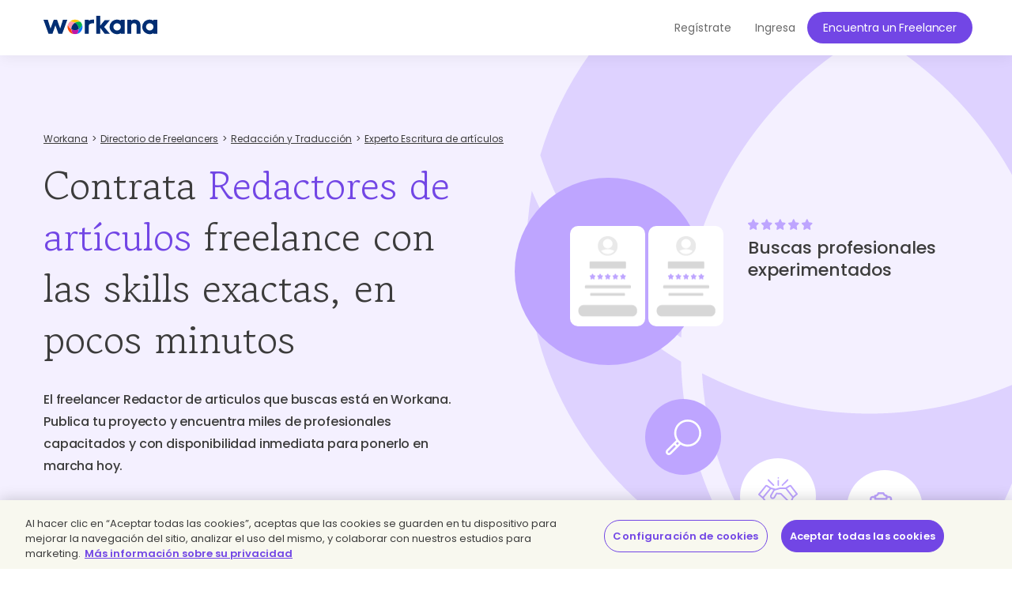

--- FILE ---
content_type: text/html; charset=UTF-8
request_url: https://www.workana.com/es/hire/article-writing?ref=from_skills_index
body_size: 12788
content:
<!DOCTYPE html>
<html
        lang="es"
        xmlns:fb="http://ogp.me/ns/fb#"
        prefix="og: http://ogp.me/ns# fb: http://ogp.me/ns/fb# article: http://ogp.me/ns/article#">

    <head>
        <meta charset="UTF-8"/>
        <meta http-equiv="content-type" content="text/html; charset=utf-8" />
        <meta http-equiv="X-UA-Compatible" content="IE=edge">
        <meta name="viewport" content="width=device-width, initial-scale=1.0, user-scalable=2">

        <link rel="preconnect" href="https://cdn.cookielaw.org" crossorigin>
        <link rel="dns-prefetch" href="//cdn.cookielaw.org">
        <link rel="preconnect" href="https://cf.wkncdn.com" crossorigin>
        <link rel="dns-prefetch" href="//cf.wkncdn.com">

                    <script src="https://cdn.cookielaw.org/scripttemplates/otSDKStub.js" data-document-language="true" type="text/javascript" charset="UTF-8" data-domain-script="be117ea9-3bac-45d0-af14-4c463c769b33" ></script>
        <script type="text/javascript">
            function OptanonWrapper() { }
        </script>
    
                    <link href="https://www.workana.com/es/hire/article-writing" rel="canonical" title="Canonical URL" />
        
                    <meta name="sentry-trace" content="6a9fdbf917e74f15845765eaf175af08" />
        
                
<title>Contrata Redactores de artículos Freelance Calificados | Workana</title>


            <meta name="description" content="+1000 Redactores de artículos Freelance para iniciar tu proyecto y comenzar a crecer.  Seguridad, confianza y experiencia. Contrata ahora."/>
        <link href="https://cf.wkncdn.com/static/assets/build/img/favicon.85f2b5014.png" rel="shortcut icon" type="image/png" /><link href="https://cf.wkncdn.com/static/assets/build/img/touch-icons/apple-touch-icon-57x57.3e749edb3.png" rel="apple-touch-icon" sizes="57x57" type="image/png" /><link href="https://cf.wkncdn.com/static/assets/build/img/touch-icons/apple-touch-icon-60x60.207cec7b6.png" rel="apple-touch-icon" sizes="60x60" type="image/png" /><link href="https://cf.wkncdn.com/static/assets/build/img/touch-icons/apple-touch-icon-72x72.ecca6ada0.png" rel="apple-touch-icon" sizes="72x72" type="image/png" /><link href="https://cf.wkncdn.com/static/assets/build/img/touch-icons/apple-touch-icon-76x76.3ad39bd7a.png" rel="apple-touch-icon" sizes="76x76" type="image/png" /><link href="https://cf.wkncdn.com/static/assets/build/img/touch-icons/apple-touch-icon-114x114.3177a09df.png" rel="apple-touch-icon" sizes="114x114" type="image/png" /><link href="https://cf.wkncdn.com/static/assets/build/img/touch-icons/apple-touch-icon-120x120.cf7b59f14.png" rel="apple-touch-icon" sizes="120x120" type="image/png" /><link href="https://cf.wkncdn.com/static/assets/build/img/touch-icons/apple-touch-icon-144x144.15b8cd4ad.png" rel="apple-touch-icon" sizes="144x144" type="image/png" /><link href="https://cf.wkncdn.com/static/assets/build/img/touch-icons/apple-touch-icon-152x152.92d256137.png" rel="apple-touch-icon" sizes="152x152" type="image/png" /><link href="https://cf.wkncdn.com/static/assets/build/img/touch-icons/apple-touch-icon-180x180.a91a1bb2e.png" rel="apple-touch-icon" sizes="180x180" type="image/png" /><link href="https://cf.wkncdn.com/static/assets/build/img/touch-icons/android-chrome-192x192.bae2cbfef.png" rel="icon" sizes="192x192" type="image/png" />

        <meta name="csrf-token" content="csrf697713938253a/0e142c00b48eea7b6e684243262d792f" />

        <meta name="theme-color" content="#253556">
        <meta name="apple-mobile-web-app-capable" content="yes">
        <meta name="apple-mobile-web-app-status-bar-style" content="black-translucent">
        <meta name="msapplication-navbutton-color" content="#253556">

        <link rel="preload" href="https://cf.wkncdn.com/static/assets/build/fonts/gowun-batang-v5-latin-regular.657028f6f.woff2" as="font" type="font/woff2" crossorigin>
        <link rel="preload" href="https://cf.wkncdn.com/static/assets/build/fonts/poppins-v15-latin-500.6a7220946.woff2" as="font" type="font/woff2" crossorigin>
        <link rel="preload" href="https://cf.wkncdn.com/static/assets/build/fonts/poppins-v15-latin-600.64d9b3d4a.woff2" as="font" type="font/woff2" crossorigin>
        <link rel="preload" href="https://cf.wkncdn.com/static/assets/build/fonts/poppins-v15-latin-regular.0f939b1a5.woff2" as="font" type="font/woff2" crossorigin>

        <link rel="stylesheet" type="text/css" href="https://cf.wkncdn.com/static/assets/build/bootstrap.e5f1ac492.css">
        <link rel="stylesheet" type="text/css" href="https://cf.wkncdn.com/static/assets/build/core.5d05c39cd.css">

                                <link rel="stylesheet" type="text/css" href="https://cf.wkncdn.com/static/assets/build/hire-landing.54763ac80.css">
        
        <link rel="manifest" href="/manifest.json">

                        <link rel="preload" href="https://cf.wkncdn.com/static/assets/build/bundle.commons.546b85e68.js" as="script" crossorigin="anonymous">
    <link rel="preload" href="https://cf.wkncdn.com/static/assets/build/bundle.vendors.b82412ede.js" as="script" crossorigin="anonymous">
    <link rel="preload" href="https://cf.wkncdn.com/static/assets/build/bundle.app.fa1891cad.js" as="script" crossorigin="anonymous">
    <link rel="preload" href="https://cf.wkncdn.com/static/assets/build/bundle.globalApp.14e551555.js" as="script" crossorigin="anonymous">

        
                        <script type="text/plain" class="optanon-category-C0002">
        window.dataLayer = window.dataLayer || [];
        dataLayer.push({'user_id': undefined, 'companyHash': undefined});
        (function(w,d,s,l,i){w[l]=w[l]||[];w[l].push({'gtm.start':
                new Date().getTime(),event:'gtm.js'});var f=d.getElementsByTagName(s)[0],
            j=d.createElement(s),dl=l!='dataLayer'?'&l='+l:'';j.async=true;j.src=
            'https://www.googletagmanager.com/gtm.js?id='+i+dl;f.parentNode.insertBefore(j,f);
        })(window,document,'script','dataLayer','GTM-NSKXPPK');
    </script>
            <script>
                window.dataLayer = window.dataLayer || [];
                var es = [];
                for (var ei = 0; ei < es.length; ei++) {
                    if (typeof es[ei] === 'string') {
                        window.dataLayer.push({event: es[ei]});
                    }
                    if (typeof es[ei] === 'object') {
                        window.dataLayer.push(es[ei]);
                    }
                }
            </script>
        
                        

        <script type="text/javascript">
            var Workana = {"isMobile":false,"isTablet":false,"isDesktop":true,"wk_device":"web","ajaxCSRFHeaderKey":"X-Csrf-Token","ajaxCSRFToken":"csrf697713938253a\/0e142c00b48eea7b6e684243262d792f","disableNotify":{"all":false,"custom":false,"desktop":false},"swDebug":false,"debug":false,"userId":null,"chatChannel":null,"notificationAudioUrl":"https:\/\/cf.wkncdn.com\/static\/assets\/build\/sounds\/new.27878f45f.mp3","videoCallAudioUrl":"https:\/\/cf.wkncdn.com\/static\/assets\/build\/sounds\/video-call.68cea09b2.mp3","cdnBlankImage":"https:\/\/cf.wkncdn.com\/static\/assets\/build\/img\/blank.4f4e80a62.gif","sentryOptions":{"dsn":"https:\/\/4e3fcee47d7e4110be510ccb3c61d3c5@reporting.workana.com\/3","release":"8763df18ad4934c0585448662cc24dad990cab1f"},"language":"es","locale":"es_AR","chatEnabled":false,"freelancerCollectionsAddDialog":{"enabled":false,"endpoint":"https:\/\/www.workana.com\/talent_pools\/freelancer\/choices\/{freelancerHash}"},"amplitudeIsEnabled":false};
        </script>

        <script>
    if ('serviceWorker' in navigator) {
        window.addEventListener('load', function () {
            var language = Workana.language;
            var platform = '';
            var swDebug = Workana.swDebug;

            try {
                platform = localStorage.getItem('_$_workana_$_pwa_platform');
            } catch(e) {
                console.error(e);
            }

            var swUrl = '/sw.js?sentryUrl=' + encodeURIComponent("https://4e3fcee47d7e4110be510ccb3c61d3c5@reporting.workana.com/3") + '&language=' + language + '&platform=' + platform + '&debug=' + swDebug;

            try {
                navigator.serviceWorker.register(swUrl).then(function (registration) {
                    // Registration was successful
                }).catch(function(err) {
                    console.error('SW failed to register', err);
                });
            } catch(e) {
                console.error('SW failed to register Service Worker', e);
            }

        });
    }
    if (window.addEventListener) {
        window.addEventListener('beforeinstallprompt', function (e) {
            // beforeinstallprompt Event fired
            e.userChoice.then(function (choiceResult) {
                if (Workana && Workana.amplitudeIsEnabled) {
                    amplitude.getInstance().logEvent('home_screen_install', {'outcome': choiceResult.outcome});
                }
            });
        });
    }
</script>
            </head>

    <body>
                    <noscript><iframe src="https://www.googletagmanager.com/ns.html?id=GTM-NSKXPPK"
                  height="0" width="0" style="display:none;visibility:hidden"></iframe></noscript>
        
        <div id="app" class="">
            <div @click="checkIfLeavingWorkana(); globalAppClick();">
                <meta-dialog></meta-dialog>

                                    <header class=" ">
    <main-header-menu
        :initial="{&quot;loggedInCompany&quot;:false,&quot;showSearch&quot;:true,&quot;menuLoggedInInitials&quot;:null,&quot;showMenu&quot;:true,&quot;searchBoxInitial&quot;:{&quot;lastSearch&quot;:&quot;projects&quot;,&quot;headerSearch&quot;:{&quot;projects&quot;:{&quot;label&quot;:&quot;Proyectos&quot;,&quot;url&quot;:&quot;https:\/\/www.workana.com\/jobs&quot;},&quot;workers&quot;:{&quot;label&quot;:&quot;Freelancers&quot;,&quot;url&quot;:&quot;https:\/\/www.workana.com\/es\/freelancers&quot;}}},&quot;notificationsUrl&quot;:&quot;https:\/\/www.workana.com\/users\/notifications&quot;,&quot;messagesUrl&quot;:&quot;https:\/\/www.workana.com\/users\/messages&quot;,&quot;menuLoggedOutInitial&quot;:{&quot;menus&quot;:[{&quot;isActive&quot;:false,&quot;text&quot;:&quot;Freelancers&quot;,&quot;url&quot;:&quot;https:\/\/www.workana.com\/es\/freelancers?ref=home_top_bar&quot;},{&quot;isActive&quot;:false,&quot;text&quot;:&quot;Trabajo Freelance&quot;,&quot;url&quot;:&quot;https:\/\/www.workana.com\/jobs?ref=home_top_bar&quot;},{&quot;isActive&quot;:false,&quot;text&quot;:&quot;C\u00f3mo funciona&quot;,&quot;url&quot;:&quot;https:\/\/www.workana.com\/es\/how-it-works?ref=home_top_bar&quot;},{&quot;isActive&quot;:false,&quot;text&quot;:&quot;Empresas&quot;,&quot;url&quot;:&quot;https:\/\/www.workana.com\/es\/business?ref=home_top_bar&quot;}],&quot;registerLink&quot;:{&quot;url&quot;:&quot;https:\/\/www.workana.com\/es\/signup?ref=top_bar&quot;,&quot;text&quot;:&quot;Reg\u00edstrate&quot;},&quot;publishProjectLink&quot;:{&quot;url&quot;:&quot;https:\/\/www.workana.com\/post-project-fs\/?ref=top_bar&quot;,&quot;text&quot;:&quot;Encuentra un Freelancer&quot;},&quot;signInLink&quot;:{&quot;url&quot;:&quot;https:\/\/www.workana.com\/login?ref=top_bar\u0026r=%2Fes%2Fhire%2Farticle-writing%3Fref%3Dfrom_skills_index&quot;,&quot;text&quot;:&quot;Ingresa&quot;},&quot;showSectionsMenu&quot;:false},&quot;subMenu&quot;:{&quot;show&quot;:false}}"
        :logo-initial="{&quot;url&quot;:&quot;https:\/\/www.workana.com\/?ref=logo_dashboard&quot;,&quot;title&quot;:&quot;Home&quot;,&quot;imgAlt&quot;:&quot;Workana - Accede al mejor talento de Am\u00e9rica Latina&quot;,&quot;imgSrc&quot;:&quot;https:\/\/cf.wkncdn.com\/static\/assets\/build\/img\/logos\/free_logo_es_AR.d6ef92b89.svg&quot;,&quot;imgSrcMobile&quot;:&quot;https:\/\/cf.wkncdn.com\/static\/assets\/build\/img\/logos\/mobile_logo.e47e90d22.svg&quot;}"
    >
        <nav class="navbar navbar-default navbar-fixed-top">

        </nav>
    </main-header-menu>
</header>

                
                


                <div class="container">
                                                        </div>

                
                <skill-landing :initials="{&quot;main&quot;:{&quot;title&quot;:&quot;Contrata \u003Cspan class=\u0022highlighted\u0022\u003ERedactores de art\u00edculos\u003C\/span\u003E freelance con las skills exactas, en pocos minutos&quot;,&quot;h2&quot;:&quot;El freelancer Redactor de articulos que buscas est\u00e1 en Workana. Publica tu proyecto y encuentra miles de profesionales capacitados y con disponibilidad inmediata para ponerlo en marcha hoy.&quot;},&quot;carousel&quot;:{&quot;title&quot;:&quot;Buscas profesionales experimentados&quot;,&quot;hire&quot;:&quot;Contratar&quot;,&quot;getResults&quot;:&quot;Obtienes los resultados que esperabas&quot;},&quot;features&quot;:{&quot;createProjectText&quot;:&quot;\u00bfYa est\u00e1s listo para publicar tu proyecto?\u003Cbr\u003EEl profesional que buscas te est\u00e1 esperando.&quot;,&quot;title&quot;:&quot;\u00bfC\u00f3mo contratar un \u003Cspan class=\u0022text-violet\u0022\u003Efreelance redactor de articulos\u003C\/span\u003E en Workana?&quot;,&quot;list&quot;:[{&quot;h3&quot;:&quot;Brinda informaci\u00f3n sobre tu proyecto&quot;,&quot;p&quot;:&quot;En pocos pasos describe lo que necesitas, publica y comienza a recibir propuestas. \u00a1Gratis y sin compromiso!&quot;},{&quot;h3&quot;:&quot;Selecciona perfiles&quot;,&quot;p&quot;:&quot;Tu proyecto necesita a los mejores. Recibe propuestas de inmediato, filtra por habilidades, calificaciones y m\u00e1s para escoger a quien mejor se adapte a tu proyecto.&quot;},{&quot;h3&quot;:&quot;Seguridad y garant\u00eda.&quot;,&quot;p&quot;:&quot;Contrata por proyecto o por horas. Realiza tu pago con confianza: quedar\u00e1 resguardado en garant\u00eda hasta que el freelancer te entregue todo lo acordado.&quot;}]},&quot;suggestions&quot;:{&quot;h2&quot;:&quot;\u003Cspan class=\u0022text-primary\u0022\u003ERedactores de art\u00edculos\u003C\/span\u003E que podr\u00edan formar parte de tu proyecto hoy&quot;,&quot;p&quot;:&quot;Ahorra tiempo, pon en marcha tu proyecto con una propuesta a la medida de tu presupuesto y recibe un trabajo de calidad en el plazo estipulado. Construye la mejor versi\u00f3n de tu negocio con la flexibilidad de los freelancers. Encuentra en Workana profesionales expertos en tecnolog\u00eda, dise\u00f1o, negocio, contenido, redacci\u00f3n, traducci\u00f3n, contable, financiero y m\u00e1s.&quot;,&quot;hireText&quot;:&quot;Contratar&quot;,&quot;finishedProjectsText&quot;:&quot;Proyectos finalizados:&quot;,&quot;list&quot;:[{&quot;name&quot;:&quot;Daniel T. R.&quot;,&quot;profileUrl&quot;:&quot;https:\/\/www.workana.com\/freelancer\/13ca54424ed21702ad5e4df5dab0a268&quot;,&quot;profileLogo&quot;:&quot;https:\/\/cf.workana.com\/logos\/26\/07cd90309711e78136f5b3cbed636a\/12633545_10207453625152074_8821108178990566150_o.png&quot;,&quot;badges&quot;:[{&quot;title&quot;:&quot;Freelancer hero&quot;,&quot;size&quot;:&quot;small&quot;,&quot;position&quot;:&quot;hero&quot;,&quot;profile&quot;:&quot;&quot;,&quot;type&quot;:&quot;hero&quot;},{&quot;title&quot;:&quot;Freelancer rankeado top 100&quot;,&quot;size&quot;:&quot;small&quot;,&quot;position&quot;:&quot;&quot;,&quot;profile&quot;:&quot;&quot;,&quot;type&quot;:&quot;top100&quot;}],&quot;tagline&quot;:&quot;Dandole vida a tu marca.&quot;,&quot;role&quot;:{},&quot;rating&quot;:{&quot;width&quot;:&quot;80.00%&quot;,&quot;score&quot;:&quot;4 de 5.00&quot;},&quot;country&quot;:{&quot;name&quot;:&quot;M\u00e9xico&quot;,&quot;flag&quot;:&quot;mx&quot;},&quot;finishedProjects&quot;:442,&quot;isHero&quot;:true,&quot;hourlyRate&quot;:250,&quot;currency&quot;:&quot;MXN&quot;,&quot;companyId&quot;:686592,&quot;companyHash&quot;:&quot;13ca54424ed21702ad5e4df5dab0a268&quot;,&quot;visibleName&quot;:&quot;Daniel T. R.&quot;,&quot;ranking&quot;:37,&quot;hire&quot;:{&quot;hash&quot;:&quot;13ca54424ed21702ad5e4df5dab0a268&quot;,&quot;name&quot;:&quot;Daniel T. R.&quot;,&quot;shouldShowHireMeDialog&quot;:false,&quot;canInvite&quot;:false},&quot;rate&quot;:&quot;USD 14,39&quot;,&quot;finishedProjectsCount&quot;:442},{&quot;name&quot;:&quot;Camila&quot;,&quot;profileUrl&quot;:&quot;https:\/\/www.workana.com\/freelancer\/ced22b487ad7d47c3438fc5215b70b66&quot;,&quot;profileLogo&quot;:&quot;https:\/\/cf.workana.com\/logos\/34a19001a0cc1b00e4da773d40718f5f\/nh\/482cf7da129a4eeaa18b58f70657c215_160_160.png&quot;,&quot;badges&quot;:[{&quot;title&quot;:&quot;Membres\u00eda Explorer&quot;,&quot;size&quot;:&quot;small&quot;,&quot;position&quot;:&quot;&quot;,&quot;profile&quot;:&quot;worker&quot;,&quot;type&quot;:&quot;membership_premium&quot;},{&quot;title&quot;:&quot;Freelancer hero&quot;,&quot;size&quot;:&quot;small&quot;,&quot;position&quot;:&quot;hero&quot;,&quot;profile&quot;:&quot;&quot;,&quot;type&quot;:&quot;hero&quot;},{&quot;title&quot;:&quot;Freelancer rankeado top 100&quot;,&quot;size&quot;:&quot;small&quot;,&quot;position&quot;:&quot;&quot;,&quot;profile&quot;:&quot;&quot;,&quot;type&quot;:&quot;top100&quot;}],&quot;tagline&quot;:null,&quot;role&quot;:{},&quot;rating&quot;:{&quot;width&quot;:&quot;80.00%&quot;,&quot;score&quot;:&quot;4 de 5.00&quot;},&quot;country&quot;:{&quot;name&quot;:&quot;Argentina&quot;,&quot;flag&quot;:&quot;ar&quot;},&quot;finishedProjects&quot;:38,&quot;isHero&quot;:true,&quot;hourlyRate&quot;:10,&quot;currency&quot;:&quot;USD&quot;,&quot;companyId&quot;:11884491,&quot;companyHash&quot;:&quot;ced22b487ad7d47c3438fc5215b70b66&quot;,&quot;visibleName&quot;:&quot;Camila&quot;,&quot;ranking&quot;:40,&quot;hire&quot;:{&quot;hash&quot;:&quot;ced22b487ad7d47c3438fc5215b70b66&quot;,&quot;name&quot;:&quot;Camila&quot;,&quot;shouldShowHireMeDialog&quot;:false,&quot;canInvite&quot;:false},&quot;rate&quot;:&quot;USD 10,00&quot;,&quot;finishedProjectsCount&quot;:38},{&quot;name&quot;:&quot;Carlos T.&quot;,&quot;profileUrl&quot;:&quot;https:\/\/www.workana.com\/freelancer\/292173871f02f054312ed93a0476ea64&quot;,&quot;profileLogo&quot;:&quot;https:\/\/cf.workana.com\/logos\/eeb451cae9c6fe7f376543aed7407c1a\/by\/Screenshot20240320at143251_160_160.jpg&quot;,&quot;badges&quot;:[{&quot;title&quot;:&quot;Freelancer Verificado&quot;,&quot;size&quot;:&quot;small&quot;,&quot;position&quot;:&quot;&quot;,&quot;profile&quot;:&quot;worker&quot;,&quot;type&quot;:&quot;partner&quot;},{&quot;title&quot;:&quot;Membres\u00eda Explorer&quot;,&quot;size&quot;:&quot;small&quot;,&quot;position&quot;:&quot;&quot;,&quot;profile&quot;:&quot;worker&quot;,&quot;type&quot;:&quot;membership_premium&quot;},{&quot;title&quot;:&quot;Freelancer hero&quot;,&quot;size&quot;:&quot;small&quot;,&quot;position&quot;:&quot;hero&quot;,&quot;profile&quot;:&quot;&quot;,&quot;type&quot;:&quot;hero&quot;},{&quot;title&quot;:&quot;Freelancer rankeado top 100&quot;,&quot;size&quot;:&quot;small&quot;,&quot;position&quot;:&quot;&quot;,&quot;profile&quot;:&quot;&quot;,&quot;type&quot;:&quot;top100&quot;}],&quot;tagline&quot;:&quot;Redacci\u00f3n, dise\u00f1o y gesti\u00f3n de redes sociales&quot;,&quot;role&quot;:{},&quot;rating&quot;:{&quot;width&quot;:&quot;80.00%&quot;,&quot;score&quot;:&quot;4 de 5.00&quot;},&quot;country&quot;:{&quot;name&quot;:&quot;Espa\u00f1a&quot;,&quot;flag&quot;:&quot;es&quot;},&quot;finishedProjects&quot;:76,&quot;isHero&quot;:true,&quot;hourlyRate&quot;:35,&quot;currency&quot;:&quot;EUR&quot;,&quot;companyId&quot;:2041880,&quot;companyHash&quot;:&quot;292173871f02f054312ed93a0476ea64&quot;,&quot;visibleName&quot;:&quot;Carlos T.&quot;,&quot;ranking&quot;:43,&quot;hire&quot;:{&quot;hash&quot;:&quot;292173871f02f054312ed93a0476ea64&quot;,&quot;name&quot;:&quot;Carlos T.&quot;,&quot;shouldShowHireMeDialog&quot;:false,&quot;canInvite&quot;:false},&quot;rate&quot;:&quot;USD 41,53&quot;,&quot;finishedProjectsCount&quot;:76},{&quot;name&quot;:&quot;Ernesto J. F.&quot;,&quot;profileUrl&quot;:&quot;https:\/\/www.workana.com\/freelancer\/0cfdd73e7ec9284a76f468729a970853&quot;,&quot;profileLogo&quot;:&quot;https:\/\/cf.workana.com\/logos\/12f4ff05fa427acc4489a33ffa6150ff\/du\/557485346_10163046502654584_3897846813154611443_n_160_160.jpg&quot;,&quot;badges&quot;:[{&quot;title&quot;:&quot;Membres\u00eda Explorer&quot;,&quot;size&quot;:&quot;small&quot;,&quot;position&quot;:&quot;&quot;,&quot;profile&quot;:&quot;worker&quot;,&quot;type&quot;:&quot;membership_premium&quot;},{&quot;title&quot;:&quot;Freelancer hero&quot;,&quot;size&quot;:&quot;small&quot;,&quot;position&quot;:&quot;hero&quot;,&quot;profile&quot;:&quot;&quot;,&quot;type&quot;:&quot;hero&quot;},{&quot;title&quot;:&quot;Freelancer rankeado top 100&quot;,&quot;size&quot;:&quot;small&quot;,&quot;position&quot;:&quot;&quot;,&quot;profile&quot;:&quot;&quot;,&quot;type&quot;:&quot;top100&quot;}],&quot;tagline&quot;:null,&quot;role&quot;:{},&quot;rating&quot;:{&quot;width&quot;:&quot;80.00%&quot;,&quot;score&quot;:&quot;4 de 5.00&quot;},&quot;country&quot;:{&quot;name&quot;:&quot;Estados Unidos&quot;,&quot;flag&quot;:&quot;us&quot;},&quot;finishedProjects&quot;:67,&quot;isHero&quot;:true,&quot;hourlyRate&quot;:25,&quot;currency&quot;:&quot;USD&quot;,&quot;companyId&quot;:5478990,&quot;companyHash&quot;:&quot;0cfdd73e7ec9284a76f468729a970853&quot;,&quot;visibleName&quot;:&quot;Ernesto J. F.&quot;,&quot;ranking&quot;:45,&quot;hire&quot;:{&quot;hash&quot;:&quot;0cfdd73e7ec9284a76f468729a970853&quot;,&quot;name&quot;:&quot;Ernesto J. F.&quot;,&quot;shouldShowHireMeDialog&quot;:false,&quot;canInvite&quot;:false},&quot;rate&quot;:&quot;USD 25,00&quot;,&quot;finishedProjectsCount&quot;:67}]},&quot;faqs&quot;:{&quot;h2&quot;:&quot;\u00bfQu\u00e9 es un freelancer redactor de articulos y qu\u00e9 debes saber para contratar uno?&quot;,&quot;questions&quot;:[{&quot;question&quot;:&quot;\u00bfQu\u00e9 es un freelancer redactor de articulos y qu\u00e9 debes saber para contratar uno?&quot;,&quot;answer&quot;:&quot;Un freelancer redactor de articulos es un profesional de un \u00e1rea espec\u00edfica que re\u00fane las cualidades necesarias para impulsar tu proyecto. Puedes confiar en la calidad de su trabajo ya que lo respalda una reputaci\u00f3n positiva en otros proyectos similares al tuyo. En Workana podr\u00e1s encontrar cientos de profesionales cualificados seg\u00fan el proyecto que necesites. \u00a1No olvides chequear las calificaciones!&quot;},{&quot;question&quot;:&quot;\u00bfPor qu\u00e9 necesito un freelancer redactor de articulos?&quot;,&quot;answer&quot;:&quot;Un freelancer redactor de articulos con las habilidades estrat\u00e9gicas que necesita tu empresa es un profesional que puede hacerte ahorrar mucho tiempo, dinero y recursos, as\u00ed como escalar en el mercado m\u00e1s r\u00e1pido y de forma m\u00e1s eficiente. No dejes esta inversi\u00f3n hasta el final, y toma ventaja sobre tu competencia.&quot;},{&quot;question&quot;:&quot;\u00bfQu\u00e9 hace un freelancer redactor de articulos?&quot;,&quot;answer&quot;:&quot;El freelancer redactor de articulos se caracteriza por ser un profesional independiente que se mantiene en capacitaci\u00f3n constante y puede ofrecerte soluciones y propuestas mucho m\u00e1s flexibles y adaptadas exactamente a lo que t\u00fa necesitas.&quot;},{&quot;question&quot;:&quot;\u00bfC\u00f3mo escribo una propuesta de trabajo para un freelancer redactor de articulos?&quot;,&quot;answer&quot;:&quot;Procura ser muy claro con los objetivos y los alcances del proyecto. Brinda informaci\u00f3n sobre tu negocio y cu\u00e1les son sus necesidades globales y particulares; busca involucrar al freelancer redactor de articulos con el sentido de todo tu proyecto, m\u00e1s all\u00e1 de los requerimientos espec\u00edficos. \u003Ca href=\u0022https:\/\/help.workana.com\/hc\/es\/articles\/360041916913-%c2%bfc%c3%b3mo-hago-para-crear-un-proyecto-\u0022\u003EAqu\u00ed puedes ver c\u00f3mo hacerlo paso a paso\u003C\/a\u003E. Antes de contratar a un freelancer redactor de articulos, siempre revisa las calificaciones y los comentarios de otros clientes.&quot;},{&quot;question&quot;:&quot;Errores que no debes cometer al contratar un freelancer en Redacci\u00f3n y Traducci\u00f3n&quot;,&quot;answers&quot;:[&quot;1.- Pensar que no hay profesionales en \u003Ca href=\u0022https:\/\/www.workana.com\/es\/hire\/writing-translation?ref=from_skills_index\u0022\u003ERedacci\u00f3n y Traducci\u00f3n\u003C\/a\u003E dispuestos a ayudarnos y que se adapten a nuestro presupuesto.&quot;,&quot;2.- No te dejes guiar solo por el presupuesto; busca un equilibrio entre calidad, disposici\u00f3n y precio.&quot;,&quot;3.- No ser lo m\u00e1s espec\u00edficos posible; establece claramente lo que necesitas, cu\u00e1les son tus expectativas y el plazo de entrega.&quot;]}]},&quot;quotes&quot;:{&quot;h2&quot;:&quot;\u00bfQu\u00e9 han dicho quienes ya han contratado un freelancer en Workana?&quot;,&quot;p&quot;:&quot;\u003Cb\u003EM\u00e1s de 15.000 empresas alrededor del mundo han construido un equipo remoto de trabajo calificado con Workana\u003C\/b\u003E&quot;,&quot;list&quot;:[{&quot;imgUrl&quot;:&quot;https:\/\/cf.wkncdn.com\/static\/assets\/build\/img\/seo\/quotes\/sirena_photo.opti.561df551b.webp&quot;,&quot;imgAlt&quot;:&quot;Sirena&quot;,&quot;imgTitle&quot;:&quot;Sirena&quot;,&quot;quote&quot;:&quot;\u201cDesarrollamos y pusimos en marcha nuestro proceso de ventas en s\u00f3lo 5 d\u00edas con la ayuda de 10 freelancers.\u201d&quot;,&quot;name&quot;:&quot;Juli\u00e1n Bender - Fundador&quot;,&quot;logoUrl&quot;:&quot;https:\/\/cf.wkncdn.com\/static\/assets\/build\/img\/seo\/quotes\/sirena_logo.opti.a1332dc21.webp&quot;,&quot;logoAlt&quot;:&quot;Sirena&quot;,&quot;logoTitle&quot;:&quot;Sirena&quot;,&quot;link&quot;:&quot;https:\/\/www.sirena.app&quot;},{&quot;imgUrl&quot;:&quot;https:\/\/cf.wkncdn.com\/static\/assets\/build\/img\/seo\/quotes\/teamviewer_photo.opti.477b6ec22.webp&quot;,&quot;imgAlt&quot;:&quot;Team Viewer&quot;,&quot;imgTitle&quot;:&quot;Team Viewer&quot;,&quot;quote&quot;:&quot;\u201cCuando las iniciativas en los departamentos de Mercadeo y Contenido comenzaron a crecer de forma significativa en los \u00faltimos meses, sabia que necesit\u00e1bamos encontrar un proveedor de confianza donde la b\u00fasqueda de talento y el manejo de proyectos y finanzas fuera de forma centralizada. El equipo de Workana ha sobrepasado mis expectativas! Realmente se han interesado en atender todas nuestras necesidades, la plataforma es excelente y he formado un equipo de freelancers maravilloso esencial para el crecimiento del mercado en Am\u00e9rica Latina.\u201d&quot;,&quot;name&quot;:&quot;Laura Desa - LATAM Marketing Manager&quot;,&quot;logoUrl&quot;:&quot;https:\/\/cf.wkncdn.com\/static\/assets\/build\/img\/seo\/quotes\/teamviewer_logo.opti.a8c8a3a20.webp&quot;,&quot;logoAlt&quot;:&quot;Team Viewer&quot;,&quot;logoTitle&quot;:&quot;Team Viewer&quot;,&quot;link&quot;:&quot;https:\/\/www.teamviewer.com&quot;},{&quot;imgUrl&quot;:&quot;https:\/\/cf.wkncdn.com\/static\/assets\/build\/img\/seo\/quotes\/chiper_photo.opti.94569ea15.webp&quot;,&quot;imgAlt&quot;:&quot;Chiper&quot;,&quot;imgTitle&quot;:&quot;Chiper&quot;,&quot;quote&quot;:&quot;\u201cConoc\u00ed Workana por medio de LinkedIn, siempre en sector tech tenemos b\u00fasquedas activas para talentos por lo que decid\u00ed conocer la compa\u00f1\u00eda y escuchar la oferta de Veronica. En una semana cerramos proceso de negociaci\u00f3n y empezamos a trabajar como aliados. Para nosotros Workana significa: Agilidad, servicio y un aliado incre\u00edble. Llevamos una semana trabajando con 2 contrataciones exitosas y vamos por otras dos este mismo mes (Marzo 2021).\u201d&quot;,&quot;name&quot;:&quot;Manuela Velez Londo\u00f1o - Director HR&quot;,&quot;logoUrl&quot;:&quot;https:\/\/cf.wkncdn.com\/static\/assets\/build\/img\/seo\/quotes\/chiper_logo.opti.79a017785.webp&quot;,&quot;logoAlt&quot;:&quot;Chiper&quot;,&quot;logoTitle&quot;:&quot;Chiper&quot;,&quot;link&quot;:&quot;https:\/\/www.chiper.co&quot;},{&quot;imgUrl&quot;:&quot;https:\/\/cf.wkncdn.com\/static\/assets\/build\/img\/seo\/quotes\/miaguila_photo.opti.09c65b5eb.webp&quot;,&quot;imgAlt&quot;:&quot;Mi Aguila&quot;,&quot;imgTitle&quot;:&quot;Mi Aguila&quot;,&quot;quote&quot;:&quot;\u201cProducto de los cambios y la incertidumbre que trajo el Covid-19 a todo el planeta, dimos un giro estrat\u00e9gico a nuestro negocio, lo que nos llev\u00f3 a mirar otros horizontes comerciales y enfocarnos en ser actores claves para muchos comercios tradicionales que necesitan aliados como nosotros para prosperar en el mundo digital. Workana es un gran aliado en la gesti\u00f3n de talentos, son flexibles y saben muy bien cuales son las necesidades de las compa\u00f1\u00edas de hoy, as\u00ed que ofrecen servicios a la medida de dichas necesidades. Resultado: Crecimos nuestro equipo de Ingenier\u00eda en un 200% en unas pocas semanas, rompiendo fronteras geogr\u00e1ficas para llegar a un solo destino: el \u00e9xito!\u201d&quot;,&quot;name&quot;:&quot;Juliana Botero - Jefe HR&quot;,&quot;logoUrl&quot;:&quot;https:\/\/cf.wkncdn.com\/static\/assets\/build\/img\/seo\/quotes\/miaguila_logo.opti.0f13d9e31.webp&quot;,&quot;logoAlt&quot;:&quot;Mi Aguila&quot;,&quot;logoTitle&quot;:&quot;Mi Aguila&quot;,&quot;link&quot;:&quot;https:\/\/www.miaguila.com&quot;},{&quot;imgUrl&quot;:&quot;https:\/\/cf.wkncdn.com\/static\/assets\/build\/img\/seo\/quotes\/marketiando_photo.opti.aaba9473e.webp&quot;,&quot;imgAlt&quot;:&quot;marketiando&quot;,&quot;imgTitle&quot;:&quot;marketiando&quot;,&quot;quote&quot;:&quot;\u201cWorkana cumplio sus obejtivos conect\u00e1ndonos con personas que ofrecen los servicios que buscamos. Un gran cambio en la manera de evolucionar mi empresa. Resultado: Tranquilidad, Proyecci\u00f3n, Versatilidad.\u201d&quot;,&quot;name&quot;:&quot;Sara Escobar - Gerenta&quot;,&quot;logoUrl&quot;:&quot;https:\/\/cf.wkncdn.com\/static\/assets\/build\/img\/seo\/quotes\/marketiando_logo.opti.9ec037a26.webp&quot;,&quot;logoAlt&quot;:&quot;marketiando&quot;,&quot;logoTitle&quot;:&quot;marketiando&quot;,&quot;link&quot;:&quot;https:\/\/marketiando.com&quot;},{&quot;imgUrl&quot;:&quot;https:\/\/cf.wkncdn.com\/static\/assets\/build\/img\/seo\/quotes\/wisboo_photo.opti.9f5e20f53.webp&quot;,&quot;imgAlt&quot;:&quot;Wisboo&quot;,&quot;imgTitle&quot;:&quot;Wisboo&quot;,&quot;quote&quot;:&quot;\u201cDado los tiempos de pandemia, en marzo de 2020 tomamos la decisi\u00f3n de acelerar el ritmo de nuestro negocio y la adquisici\u00f3n de nuevos clientes. Eso denoto en cambios agresivos y desafiantes en la estrategia y el volumen de contrataci\u00f3n de talento para lograrlo. Nos apoyamos en Workana y por suerte fue un \u00e9xito, el aporte que recibimos fue invaluable!\u201d&quot;,&quot;name&quot;:&quot;Federico Dibenedetto - Co-founder&quot;,&quot;logoUrl&quot;:&quot;https:\/\/cf.wkncdn.com\/static\/assets\/build\/img\/seo\/quotes\/wisboo_logo.opti.c0a7ab09b.webp&quot;,&quot;logoAlt&quot;:&quot;Wisboo&quot;,&quot;logoTitle&quot;:&quot;Wisboo&quot;,&quot;link&quot;:&quot;https:\/\/www.wisboo.com&quot;}]},&quot;skills&quot;:{&quot;h2&quot;:&quot;\u00bfQu\u00e9 habilidades buscas en un freelancer?&quot;,&quot;highlightedList&quot;:[{&quot;h5&quot;:&quot;Programaci\u00f3n Web&quot;,&quot;icon&quot;:&quot;icon-web-dev&quot;,&quot;link&quot;:&quot;https:\/\/www.workana.com\/es\/hire\/web-development-1&quot;},{&quot;h5&quot;:&quot;Programaci\u00f3n de Apps. Android, iOS y otros&quot;,&quot;icon&quot;:&quot;icon-apps&quot;,&quot;link&quot;:&quot;https:\/\/www.workana.com\/es\/hire\/mobile-development&quot;},{&quot;h5&quot;:&quot;Dise\u00f1o de Logo&quot;,&quot;icon&quot;:&quot;icon-logo&quot;,&quot;link&quot;:&quot;https:\/\/www.workana.com\/es\/hire\/logo-design-1&quot;},{&quot;h5&quot;:&quot;Escritura de art\u00edculos&quot;,&quot;icon&quot;:&quot;icon-article-writing&quot;,&quot;link&quot;:&quot;https:\/\/www.workana.com\/es\/hire\/article-writing&quot;},{&quot;h5&quot;:&quot;Edici\u00f3n de v\u00eddeo&quot;,&quot;icon&quot;:&quot;icon-video-editing&quot;,&quot;link&quot;:&quot;https:\/\/www.workana.com\/es\/hire\/video-editing&quot;},{&quot;h5&quot;:&quot;Dise\u00f1o Web&quot;,&quot;icon&quot;:&quot;icon-web-design&quot;,&quot;link&quot;:&quot;https:\/\/www.workana.com\/es\/hire\/web-design-2&quot;},{&quot;h5&quot;:&quot;WordPress&quot;,&quot;icon&quot;:&quot;icon-wordpress&quot;,&quot;link&quot;:&quot;https:\/\/www.workana.com\/es\/hire\/wordpress&quot;}],&quot;listTitle&quot;:&quot;Descubre otras habilidades de alta demanda en el\u003Cbr\u003Emundo \u003Cspan class=\u0022text-primary\u0022\u003Efreelance\u003C\/span\u003E&quot;,&quot;categorySkills&quot;:{&quot;main&quot;:[{&quot;slug&quot;:&quot;copywriting&quot;,&quot;name&quot;:&quot;Edici\u00f3n de textos&quot;,&quot;links&quot;:{&quot;landing&quot;:{&quot;text&quot;:&quot;Redactor publicitario&quot;,&quot;url&quot;:&quot;https:\/\/www.workana.com\/es\/hire\/copywriting?ref=from_skills_index&quot;,&quot;title&quot;:&quot;Encuentra Redactor publicitario Freelancer&quot;}}},{&quot;slug&quot;:&quot;creative-writing&quot;,&quot;name&quot;:&quot;Escritura Creativa&quot;,&quot;links&quot;:{&quot;landing&quot;:{&quot;text&quot;:&quot;Escritor creativo&quot;,&quot;url&quot;:&quot;https:\/\/www.workana.com\/es\/hire\/creative-writing?ref=from_skills_index&quot;,&quot;title&quot;:&quot;Encuentra Escritor creativo Freelancer&quot;}}},{&quot;slug&quot;:&quot;web-content&quot;,&quot;name&quot;:&quot;Contenido Web&quot;,&quot;links&quot;:{&quot;landing&quot;:{&quot;text&quot;:&quot;Redactor de contenido web&quot;,&quot;url&quot;:&quot;https:\/\/www.workana.com\/es\/hire\/web-content?ref=from_skills_index&quot;,&quot;title&quot;:&quot;Encuentra Redactor de contenido web Freelancer&quot;}}},{&quot;slug&quot;:&quot;proofreading&quot;,&quot;name&quot;:&quot;Correcci\u00f3n de textos&quot;,&quot;links&quot;:{&quot;landing&quot;:{&quot;text&quot;:&quot;Corrector de textos&quot;,&quot;url&quot;:&quot;https:\/\/www.workana.com\/es\/hire\/proofreading?ref=from_skills_index&quot;,&quot;title&quot;:&quot;Encuentra Corrector de textos Freelancer&quot;}}},{&quot;slug&quot;:&quot;editing&quot;,&quot;name&quot;:&quot;Edici\u00f3n&quot;,&quot;links&quot;:{&quot;landing&quot;:{&quot;text&quot;:&quot;Experto en Edici\u00f3n&quot;,&quot;url&quot;:&quot;https:\/\/www.workana.com\/es\/hire\/editing?ref=from_skills_index&quot;,&quot;title&quot;:&quot;Encuentra Experto en Edici\u00f3n Freelancer&quot;}}},{&quot;slug&quot;:&quot;research&quot;,&quot;name&quot;:&quot;Investigaci\u00f3n&quot;,&quot;links&quot;:{&quot;landing&quot;:{&quot;text&quot;:&quot;Investigador&quot;,&quot;url&quot;:&quot;https:\/\/www.workana.com\/es\/hire\/research?ref=from_skills_index&quot;,&quot;title&quot;:&quot;Encuentra Investigador Freelancer&quot;}}},{&quot;slug&quot;:&quot;typing&quot;,&quot;name&quot;:&quot;Escribir&quot;,&quot;links&quot;:{&quot;landing&quot;:{&quot;text&quot;:&quot;Redactor&quot;,&quot;url&quot;:&quot;https:\/\/www.workana.com\/es\/hire\/typing?ref=from_skills_index&quot;,&quot;title&quot;:&quot;Encuentra Redactor Freelancer&quot;}}},{&quot;slug&quot;:&quot;feature-writing&quot;,&quot;name&quot;:&quot;Redacci\u00f3n&quot;,&quot;links&quot;:{&quot;landing&quot;:{&quot;text&quot;:&quot;Redactor&quot;,&quot;url&quot;:&quot;https:\/\/www.workana.com\/es\/hire\/feature-writing?ref=from_skills_index&quot;,&quot;title&quot;:&quot;Encuentra Redactor Freelancer&quot;}}},{&quot;slug&quot;:&quot;seo-1&quot;,&quot;name&quot;:&quot;SEO&quot;,&quot;links&quot;:{&quot;landing&quot;:{&quot;text&quot;:&quot;Consultor SEO&quot;,&quot;url&quot;:&quot;https:\/\/www.workana.com\/es\/hire\/seo-1?ref=from_skills_index&quot;,&quot;title&quot;:&quot;Encuentra Consultor SEO Freelancer&quot;}}},{&quot;slug&quot;:&quot;blogs&quot;,&quot;name&quot;:&quot;Blogs&quot;,&quot;links&quot;:{&quot;landing&quot;:{&quot;text&quot;:&quot;Redactor para blog&quot;,&quot;url&quot;:&quot;https:\/\/www.workana.com\/es\/hire\/blogs?ref=from_skills_index&quot;,&quot;title&quot;:&quot;Encuentra Redactor para blog Freelancer&quot;}}},{&quot;slug&quot;:&quot;link-building&quot;,&quot;name&quot;:&quot;Link Building&quot;,&quot;links&quot;:{&quot;landing&quot;:{&quot;text&quot;:&quot;Experto en Link Building&quot;,&quot;url&quot;:&quot;https:\/\/www.workana.com\/es\/hire\/link-building?ref=from_skills_index&quot;,&quot;title&quot;:&quot;Encuentra Experto en Link Building Freelancer&quot;}}},{&quot;slug&quot;:&quot;english-translation&quot;,&quot;name&quot;:&quot;Traducci\u00f3n al Ingl\u00e9s&quot;,&quot;links&quot;:{&quot;landing&quot;:{&quot;text&quot;:&quot;Traductor espa\u00f1ol-ingl\u00e9s&quot;,&quot;url&quot;:&quot;https:\/\/www.workana.com\/es\/hire\/english-translation?ref=from_skills_index&quot;,&quot;title&quot;:&quot;Encuentra Traductor espa\u00f1ol-ingl\u00e9s Freelancer&quot;}}},{&quot;slug&quot;:&quot;portuguese&quot;,&quot;name&quot;:&quot;Portugu\u00e9s&quot;,&quot;links&quot;:{&quot;landing&quot;:{&quot;text&quot;:&quot;Traductor portugu\u00e9s-espa\u00f1ol&quot;,&quot;url&quot;:&quot;https:\/\/www.workana.com\/es\/hire\/portuguese?ref=from_skills_index&quot;,&quot;title&quot;:&quot;Encuentra Traductor portugu\u00e9s-espa\u00f1ol Freelancer&quot;}}},{&quot;slug&quot;:&quot;internet-marketing&quot;,&quot;name&quot;:&quot;Marketing Online&quot;,&quot;links&quot;:{&quot;landing&quot;:{&quot;text&quot;:&quot;Analista de marketing digital&quot;,&quot;url&quot;:&quot;https:\/\/www.workana.com\/es\/hire\/internet-marketing?ref=from_skills_index&quot;,&quot;title&quot;:&quot;Encuentra Analista de marketing digital Freelancer&quot;}}},{&quot;slug&quot;:&quot;spanish-translation&quot;,&quot;name&quot;:&quot;Traducci\u00f3n al Espa\u00f1ol&quot;,&quot;links&quot;:{&quot;landing&quot;:{&quot;text&quot;:&quot;Traductor espa\u00f1ol-ingl\u00e9s&quot;,&quot;url&quot;:&quot;https:\/\/www.workana.com\/es\/hire\/spanish-translation?ref=from_skills_index&quot;,&quot;title&quot;:&quot;Encuentra Traductor espa\u00f1ol-ingl\u00e9s Freelancer&quot;}}},{&quot;slug&quot;:&quot;community-management-1&quot;,&quot;name&quot;:&quot;Community Management&quot;,&quot;links&quot;:{&quot;landing&quot;:{&quot;text&quot;:&quot;Community manager&quot;,&quot;url&quot;:&quot;https:\/\/www.workana.com\/es\/hire\/community-management-1?ref=from_skills_index&quot;,&quot;title&quot;:&quot;Encuentra Community manager Freelancer&quot;}}},{&quot;slug&quot;:&quot;google-adwords&quot;,&quot;name&quot;:&quot;AdWords de Google&quot;,&quot;links&quot;:{&quot;landing&quot;:{&quot;text&quot;:&quot;Experto en AdWords de Google&quot;,&quot;url&quot;:&quot;https:\/\/www.workana.com\/es\/hire\/google-adwords?ref=from_skills_index&quot;,&quot;title&quot;:&quot;Encuentra Experto en AdWords de Google Freelancer&quot;}}},{&quot;slug&quot;:&quot;customer-service&quot;,&quot;name&quot;:&quot;Servicio al Cliente&quot;,&quot;links&quot;:{&quot;landing&quot;:{&quot;text&quot;:&quot;Experto en Servicio al Cliente&quot;,&quot;url&quot;:&quot;https:\/\/www.workana.com\/es\/hire\/customer-service?ref=from_skills_index&quot;,&quot;title&quot;:&quot;Encuentra Experto en Servicio al Cliente Freelancer&quot;}}},{&quot;slug&quot;:&quot;virtual-assistant&quot;,&quot;name&quot;:&quot;Asistente Virtual&quot;,&quot;links&quot;:{&quot;landing&quot;:{&quot;text&quot;:&quot;Asistente virtual&quot;,&quot;url&quot;:&quot;https:\/\/www.workana.com\/es\/hire\/virtual-assistant?ref=from_skills_index&quot;,&quot;title&quot;:&quot;Encuentra Asistente virtual Freelancer&quot;}}},{&quot;slug&quot;:&quot;data-entry&quot;,&quot;name&quot;:&quot;Data Entry&quot;,&quot;links&quot;:{&quot;landing&quot;:{&quot;text&quot;:&quot;Especialista en Data entry&quot;,&quot;url&quot;:&quot;https:\/\/www.workana.com\/es\/hire\/data-entry?ref=from_skills_index&quot;,&quot;title&quot;:&quot;Encuentra Especialista en Data entry Freelancer&quot;}}},{&quot;slug&quot;:&quot;accounting&quot;,&quot;name&quot;:&quot;Contabilidad&quot;,&quot;links&quot;:{&quot;landing&quot;:{&quot;text&quot;:&quot;Analista contable&quot;,&quot;url&quot;:&quot;https:\/\/www.workana.com\/es\/hire\/accounting?ref=from_skills_index&quot;,&quot;title&quot;:&quot;Encuentra Analista contable Freelancer&quot;}}},{&quot;slug&quot;:&quot;logo-design-1&quot;,&quot;name&quot;:&quot;Dise\u00f1o de Logo&quot;,&quot;links&quot;:{&quot;landing&quot;:{&quot;text&quot;:&quot;Dise\u00f1ador de logos&quot;,&quot;url&quot;:&quot;https:\/\/www.workana.com\/es\/hire\/logo-design-1?ref=from_skills_index&quot;,&quot;title&quot;:&quot;Encuentra Dise\u00f1ador de logos Freelancer&quot;}}},{&quot;slug&quot;:&quot;graphic-design&quot;,&quot;name&quot;:&quot;Dise\u00f1o Gr\u00e1fico&quot;,&quot;links&quot;:{&quot;landing&quot;:{&quot;text&quot;:&quot;Dise\u00f1ador gr\u00e1fico&quot;,&quot;url&quot;:&quot;https:\/\/www.workana.com\/es\/hire\/graphic-design?ref=from_skills_index&quot;,&quot;title&quot;:&quot;Encuentra Dise\u00f1ador gr\u00e1fico Freelancer&quot;}}},{&quot;slug&quot;:&quot;web-design-2&quot;,&quot;name&quot;:&quot;Dise\u00f1o Web&quot;,&quot;links&quot;:{&quot;landing&quot;:{&quot;text&quot;:&quot;Dise\u00f1ador web&quot;,&quot;url&quot;:&quot;https:\/\/www.workana.com\/es\/hire\/web-design-2?ref=from_skills_index&quot;,&quot;title&quot;:&quot;Encuentra Dise\u00f1ador web Freelancer&quot;}}},{&quot;slug&quot;:&quot;user-interface&quot;,&quot;name&quot;:&quot;Interfaz de usuario&quot;,&quot;links&quot;:{&quot;landing&quot;:{&quot;text&quot;:&quot;Dise\u00f1ador UI&quot;,&quot;url&quot;:&quot;https:\/\/www.workana.com\/es\/hire\/user-interface?ref=from_skills_index&quot;,&quot;title&quot;:&quot;Encuentra Dise\u00f1ador UI Freelancer&quot;}}},{&quot;slug&quot;:&quot;user-experience-design&quot;,&quot;name&quot;:&quot;User Experience Design&quot;,&quot;links&quot;:{&quot;landing&quot;:{&quot;text&quot;:&quot;Dise\u00f1ador UX&quot;,&quot;url&quot;:&quot;https:\/\/www.workana.com\/es\/hire\/user-experience-design?ref=from_skills_index&quot;,&quot;title&quot;:&quot;Encuentra Dise\u00f1ador UX Freelancer&quot;}}},{&quot;slug&quot;:&quot;autocad&quot;,&quot;name&quot;:&quot;AutoCAD&quot;,&quot;links&quot;:{&quot;landing&quot;:{&quot;text&quot;:&quot;Experto en AutoCAD&quot;,&quot;url&quot;:&quot;https:\/\/www.workana.com\/es\/hire\/autocad?ref=from_skills_index&quot;,&quot;title&quot;:&quot;Encuentra Experto en AutoCAD Freelancer&quot;}}},{&quot;slug&quot;:&quot;css&quot;,&quot;name&quot;:&quot;CSS&quot;,&quot;links&quot;:{&quot;landing&quot;:{&quot;text&quot;:&quot;Maquetador CSS&quot;,&quot;url&quot;:&quot;https:\/\/www.workana.com\/es\/hire\/css?ref=from_skills_index&quot;,&quot;title&quot;:&quot;Encuentra Maquetador CSS Freelancer&quot;}}}],&quot;collapsed&quot;:[]}},&quot;countries&quot;:{&quot;titleFirstPart&quot;:&quot;Encuentra&quot;,&quot;titleSecondPart&quot;:&quot;talentosos por pa\u00eds&quot;,&quot;keyword&quot;:&quot;redactores de art\u00edculos freelance&quot;,&quot;list&quot;:[{&quot;text&quot;:&quot;Freelancers Argentina&quot;,&quot;name&quot;:&quot;Argentina&quot;,&quot;flag&quot;:&quot;flag-ar&quot;,&quot;link&quot;:&quot;https:\/\/www.workana.com\/es\/freelancers\/argentina\/escritura-de-articulos&quot;},{&quot;text&quot;:&quot;Freelancers Brasil&quot;,&quot;name&quot;:&quot;Brasil&quot;,&quot;flag&quot;:&quot;flag-br&quot;,&quot;link&quot;:&quot;https:\/\/www.workana.com\/es\/freelancers\/brasil\/escritura-de-articulos&quot;},{&quot;text&quot;:&quot;Freelancers Colombia&quot;,&quot;name&quot;:&quot;Colombia&quot;,&quot;flag&quot;:&quot;flag-co&quot;,&quot;link&quot;:&quot;https:\/\/www.workana.com\/es\/freelancers\/colombia\/escritura-de-articulos&quot;},{&quot;text&quot;:&quot;Freelancers Uruguay&quot;,&quot;name&quot;:&quot;Uruguay&quot;,&quot;flag&quot;:&quot;flag-uy&quot;,&quot;link&quot;:&quot;https:\/\/www.workana.com\/es\/freelancers\/uruguay\/escritura-de-articulos&quot;},{&quot;text&quot;:&quot;Freelancers M\u00e9xico&quot;,&quot;name&quot;:&quot;M\u00e9xico&quot;,&quot;flag&quot;:&quot;flag-mx&quot;,&quot;link&quot;:&quot;https:\/\/www.workana.com\/es\/freelancers\/mexico\/escritura-de-articulos&quot;},{&quot;text&quot;:&quot;Freelancers Venezuela&quot;,&quot;name&quot;:&quot;Venezuela&quot;,&quot;flag&quot;:&quot;flag-ve&quot;,&quot;link&quot;:&quot;https:\/\/www.workana.com\/es\/freelancers\/venezuela\/escritura-de-articulos&quot;},{&quot;text&quot;:&quot;Freelancers Paraguay&quot;,&quot;name&quot;:&quot;Paraguay&quot;,&quot;flag&quot;:&quot;flag-py&quot;,&quot;link&quot;:&quot;https:\/\/www.workana.com\/es\/freelancers\/paraguay\/escritura-de-articulos&quot;},{&quot;text&quot;:&quot;Freelancers Honduras&quot;,&quot;name&quot;:&quot;Honduras&quot;,&quot;flag&quot;:&quot;flag-hn&quot;,&quot;link&quot;:&quot;https:\/\/www.workana.com\/es\/freelancers\/honduras\/escritura-de-articulos&quot;}],&quot;blankImage&quot;:&quot;https:\/\/cf.wkncdn.com\/static\/assets\/build\/img\/blank.4f4e80a62.gif&quot;},&quot;footer&quot;:{&quot;title&quot;:&quot;Encuentra los profesionales escritura de art\u00edculos que tu proyecto necesita ahora.&quot;,&quot;subtitle&quot;:&quot;Inicia un proyecto en Workana, la mayor plataforma de freelancers en espa\u00f1ol, en pocos minutos y completamente gratis.&quot;,&quot;expertNumber&quot;:&quot;+4.000.000&quot;,&quot;expertDescription&quot;:&quot;de expertos est\u00e1n esperando tu proyecto para enviarte una propuesta.&quot;,&quot;link&quot;:{&quot;text&quot;:&quot;Crea un proyecto&quot;,&quot;url&quot;:&quot;https:\/\/www.workana.com\/projects\/add?ref=from_skills_index&quot;}},&quot;cta&quot;:{&quot;iAmSureCreateProjectLink&quot;:&quot;\u003Ca href=\u0022\/projects\/add?ref=from_skills_index\u0022 class=\u0022btn btn-lg btn-success\u0022 rel=\u0022nofollow\u0022\u003ECrea un proyecto\u003C\/a\u003E&quot;,&quot;publishProjectLink&quot;:&quot;\u003Ca href=\u0022\/projects\/add?ref=from_skills_index\u0022 class=\u0022btn btn-lg btn-success\u0022 rel=\u0022nofollow\u0022\u003ECrea un proyecto\u003C\/a\u003E&quot;,&quot;startReceivingProposals&quot;:&quot;\u003Ca href=\u0022\/projects\/add?ref=from_skills_index\u0022 class=\u0022btn btn-lg btn-success\u0022 rel=\u0022nofollow\u0022\u003EPublica un proyecto y comienza a recibir propuestas\u003C\/a\u003E&quot;,&quot;howItWorksLinkDesktop&quot;:&quot;\u003Ca href=\u0022\/es\/how-it-works?ref=from_skills_index\u0022 class=\u0022link-external hidden-xs hidden-sm\u0022 target=\u0022_blank\u0022 rel=\u0022noopener\u0022\u003EConocer m\u00e1s\u003C\/a\u003E&quot;,&quot;howItWorksLinkMobile&quot;:&quot;\u003Ca href=\u0022\/es\/how-it-works?ref=from_skills_index\u0022 class=\u0022link-external\u0022 target=\u0022_blank\u0022 rel=\u0022noopener\u0022\u003EConocer m\u00e1s\u003C\/a\u003E&quot;},&quot;breadcrumb&quot;:[{&quot;title&quot;:&quot;Workana&quot;,&quot;link&quot;:&quot;https:\/\/www.workana.com\/?ref=from_skills_index_breadcrumb&quot;,&quot;name&quot;:&quot;Workana&quot;},{&quot;title&quot;:&quot;Directorio de Freelancers&quot;,&quot;link&quot;:&quot;https:\/\/www.workana.com\/es\/hire\/?ref=from_skills_index_breadcrumb&quot;,&quot;name&quot;:&quot;Directorio de Freelancers&quot;},{&quot;title&quot;:&quot;Redacci\u00f3n y Traducci\u00f3n&quot;,&quot;link&quot;:&quot;https:\/\/www.workana.com\/es\/hire\/writing-translation?ref=from_skills_index_breadcrumb&quot;,&quot;name&quot;:&quot;Redacci\u00f3n y Traducci\u00f3n&quot;},{&quot;title&quot;:&quot;Experto Escritura de art\u00edculos&quot;,&quot;link&quot;:&quot;https:\/\/www.workana.com\/es\/hire\/article-writing?ref=from_skills_index_breadcrumb&quot;,&quot;name&quot;:&quot;Experto Escritura de art\u00edculos&quot;}]}"></skill-landing>

                
                                    

<footer-component
    :initials="{&quot;userWorkspace&quot;:false,&quot;organizationWorkspace&quot;:false,&quot;internationalPartnersLinks&quot;:[{&quot;url&quot;:&quot;https:\/\/www.bdjobs.com&quot;,&quot;title&quot;:&quot;Bdjobs (Bangladesh)&quot;},{&quot;url&quot;:&quot;https:\/\/www.catho.com.br&quot;,&quot;title&quot;:&quot;Catho (Brazil)&quot;},{&quot;url&quot;:&quot;https:\/\/www.jobstreet.com&quot;,&quot;title&quot;:&quot;JobStreet (S.E. Asia)&quot;},{&quot;url&quot;:&quot;https:\/\/www.jora.com&quot;,&quot;title&quot;:&quot;Jora (Worldwide)&quot;},{&quot;url&quot;:&quot;https:\/\/www.occ.com.mx&quot;,&quot;title&quot;:&quot;OCC Mundial (Mexico)&quot;},{&quot;url&quot;:&quot;https:\/\/www.seek.com.au&quot;,&quot;title&quot;:&quot;SEEK (Australia)&quot;}],&quot;workanaLogo&quot;:&quot;https:\/\/cf.wkncdn.com\/static\/assets\/build\/img\/logos\/footer_logo.c9144497d.svg&quot;,&quot;dashboardLink&quot;:&quot;https:\/\/www.workana.com\/dashboard&quot;,&quot;countriesToIterate&quot;:[{&quot;url&quot;:&quot;https:\/\/www.workana.com\/es\/freelancers\/argentina&quot;,&quot;title&quot;:&quot;Freelancers Argentina&quot;},{&quot;url&quot;:&quot;https:\/\/www.workana.com\/es\/freelancers\/brasil&quot;,&quot;title&quot;:&quot;Freelancers Brasil&quot;},{&quot;url&quot;:&quot;https:\/\/www.workana.com\/es\/freelancers\/colombia&quot;,&quot;title&quot;:&quot;Freelancers Colombia&quot;},{&quot;url&quot;:&quot;https:\/\/www.workana.com\/es\/freelancers\/uruguay&quot;,&quot;title&quot;:&quot;Freelancers Uruguay&quot;},{&quot;url&quot;:&quot;https:\/\/www.workana.com\/es\/freelancers\/mexico&quot;,&quot;title&quot;:&quot;Freelancers M\u00e9xico&quot;},{&quot;url&quot;:&quot;https:\/\/www.workana.com\/es\/freelancers\/venezuela&quot;,&quot;title&quot;:&quot;Freelancers Venezuela&quot;},{&quot;url&quot;:&quot;https:\/\/www.workana.com\/es\/freelancers\/paraguay&quot;,&quot;title&quot;:&quot;Freelancers Paraguay&quot;},{&quot;url&quot;:&quot;https:\/\/www.workana.com\/es\/freelancers\/honduras&quot;,&quot;title&quot;:&quot;Freelancers Honduras&quot;}],&quot;i18n&quot;:{&quot;allrightsReserved&quot;:&quot;Todos los derechos reservados&quot;,&quot;whoAreWe&quot;:&quot;\u00bfQui\u00e9nes somos?&quot;,&quot;viewMore&quot;:&quot;Ver m\u00e1s&quot;,&quot;viewLess&quot;:&quot;Ver menos&quot;,&quot;resources&quot;:&quot;Recursos&quot;,&quot;findWork&quot;:&quot;Busca trabajo&quot;,&quot;freelancers&quot;:&quot;Freelancers&quot;,&quot;internationalPartners&quot;:&quot;Socios internacionales&quot;},&quot;showTutorialUrls&quot;:true,&quot;mainCategories&quot;:[{&quot;url&quot;:&quot;https:\/\/www.workana.com\/jobs?category=it-programming&quot;,&quot;title&quot;:&quot;IT \u0026 Programaci\u00f3n&quot;},{&quot;url&quot;:&quot;https:\/\/www.workana.com\/jobs?category=design-multimedia&quot;,&quot;title&quot;:&quot;Dise\u00f1o \u0026 multimedia&quot;},{&quot;url&quot;:&quot;https:\/\/www.workana.com\/jobs?category=writing-translation&quot;,&quot;title&quot;:&quot;Traducci\u00f3n y Contenidos&quot;},{&quot;url&quot;:&quot;https:\/\/www.workana.com\/jobs?category=sales-marketing&quot;,&quot;title&quot;:&quot;Marketing y Ventas&quot;},{&quot;url&quot;:&quot;https:\/\/www.workana.com\/jobs?category=admin-support&quot;,&quot;title&quot;:&quot;Soporte Administrativo&quot;},{&quot;url&quot;:&quot;https:\/\/www.workana.com\/jobs?category=legal&quot;,&quot;title&quot;:&quot;Legales&quot;},{&quot;url&quot;:&quot;https:\/\/www.workana.com\/jobs?category=finance-management&quot;,&quot;title&quot;:&quot;Finanzas y Administraci\u00f3n&quot;},{&quot;url&quot;:&quot;https:\/\/www.workana.com\/jobs?category=engineering-manufacturing&quot;,&quot;title&quot;:&quot;Ingenier\u00eda y Manufactura&quot;}],&quot;links&quot;:{&quot;social&quot;:[{&quot;url&quot;:&quot;https:\/\/www.youtube.com\/user\/WorkanaTV&quot;,&quot;title&quot;:&quot;M\u00edranos en YouTube&quot;,&quot;icon&quot;:&quot;icon-youtube&quot;},{&quot;url&quot;:&quot;http:\/\/instagram.com\/workana&quot;,&quot;title&quot;:&quot;S\u00edguenos en Instagram&quot;,&quot;icon&quot;:&quot;icon-instagram&quot;},{&quot;url&quot;:&quot;https:\/\/facebook.com\/workana.es&quot;,&quot;title&quot;:&quot;S\u00edguenos en Facebook&quot;,&quot;icon&quot;:&quot;icon-facebook&quot;},{&quot;url&quot;:&quot;https:\/\/twitter.com\/workana&quot;,&quot;title&quot;:&quot;S\u00edguenos en Twitter&quot;,&quot;icon&quot;:&quot;icon-twitter-b&quot;},{&quot;url&quot;:&quot;https:\/\/www.linkedin.com\/company\/workana\/&quot;,&quot;title&quot;:&quot;S\u00edguenos en Linkedin&quot;,&quot;icon&quot;:&quot;icon-linkedin&quot;}],&quot;contactUs&quot;:{&quot;url&quot;:&quot;https:\/\/www.workana.com\/contact\/&quot;,&quot;title&quot;:&quot;Cont\u00e1ctanos&quot;},&quot;aboutUs&quot;:{&quot;url&quot;:&quot;https:\/\/www.workana.com\/es\/about&quot;,&quot;title&quot;:&quot;Sobre nosotros&quot;},&quot;blogUrl&quot;:{&quot;url&quot;:&quot;https:\/\/blog.workana.com\/&quot;,&quot;title&quot;:&quot;Blog&quot;},&quot;glossaryUrl&quot;:{&quot;url&quot;:&quot;https:\/\/i.workana.com\/glosario\/&quot;,&quot;title&quot;:&quot;Glosario&quot;},&quot;policiesUrl&quot;:{&quot;url&quot;:&quot;https:\/\/help.workana.com\/hc\/es\/articles\/360040841214-Pol%C3%ADticas-de-Workana&quot;,&quot;title&quot;:&quot;Pol\u00edticas de Workana&quot;},&quot;hireUrl&quot;:{&quot;url&quot;:&quot;https:\/\/www.workana.com\/es\/hire\/&quot;,&quot;title&quot;:&quot;Contratar&quot;},&quot;privacyPoliciesUrl&quot;:{&quot;url&quot;:&quot;https:\/\/help.workana.com\/hc\/es\/articles\/360041613914-pol%c3%adtica-de-privacidad&quot;,&quot;title&quot;:&quot;Pol\u00edtica de privacidad&quot;},&quot;termsOfServiceUrl&quot;:{&quot;url&quot;:&quot;https:\/\/help.workana.com\/hc\/es\/articles\/360041499974-T%C3%89RMINOS-Y-CONDICIONES-DE-WORKANA&quot;,&quot;title&quot;:&quot;T\u00e9rminos de servicio&quot;},&quot;cookiesConfigUrl&quot;:{&quot;url&quot;:&quot;https:\/\/help.workana.com\/hc\/es\/articles\/360041499974-T%C3%89RMINOS-Y-CONDICIONES-DE-WORKANA&quot;,&quot;title&quot;:&quot;Configuraci\u00f3n de cookies&quot;},&quot;helpCenterUrl&quot;:{&quot;url&quot;:&quot;https:\/\/help.workana.com\/hc\/es&quot;,&quot;title&quot;:&quot;Centro de ayuda&quot;},&quot;howItWorks&quot;:{&quot;url&quot;:&quot;https:\/\/www.workana.com\/es\/how-it-works&quot;,&quot;title&quot;:&quot;C\u00f3mo funciona&quot;},&quot;howHourlyProjectsWorks&quot;:{&quot;url&quot;:&quot;https:\/\/www.workana.com\/es\/how-it-works-hours&quot;,&quot;title&quot;:&quot;C\u00f3mo funcionan los proyectos por hora&quot;},&quot;successCasesEmployersUrl&quot;:{&quot;url&quot;:&quot;https:\/\/blog.workana.com\/casos-de-exito\/&quot;,&quot;title&quot;:&quot;Casos de \u00e9xito de clientes&quot;},&quot;membershipPlans&quot;:{&quot;url&quot;:&quot;https:\/\/www.workana.com\/es\/plans?ref=home_footer&quot;,&quot;title&quot;:&quot;Planes de beneficios&quot;},&quot;pressUrl&quot;:{&quot;url&quot;:&quot;https:\/\/www.workana.com\/es\/press&quot;,&quot;title&quot;:&quot;Prensa&quot;},&quot;enterpriseUrl&quot;:{&quot;url&quot;:&quot;https:\/\/www.workana.com\/es\/business&quot;,&quot;title&quot;:&quot;Empresas&quot;},&quot;employerTutorialsUrl&quot;:{&quot;url&quot;:&quot;https:\/\/www.youtube.com\/playlist?list=PLkDtVLMsEd5iPjEdqQgO0_wORWLZM--iz&quot;,&quot;title&quot;:&quot;Tutoriales para clientes&quot;},&quot;workerTutorialsUrl&quot;:{&quot;url&quot;:&quot;https:\/\/www.youtube.com\/playlist?list=PLkDtVLMsEd5hZqtkV2jXH04TXp4ERm6cm&quot;,&quot;title&quot;:&quot;Tutoriales para freelancers&quot;},&quot;sitemap&quot;:{&quot;url&quot;:&quot;https:\/\/www.workana.com\/es\/sitemap&quot;,&quot;title&quot;:&quot;Mapa del sitio&quot;}}}"
    locale="es_AR"
    :language-locales="{&quot;en_US&quot;:{&quot;text&quot;:&quot;English&quot;,&quot;locale&quot;:&quot;en_US&quot;,&quot;url&quot;:&quot;\/en\/hire\/article-writing?ref=from_skills_index&quot;},&quot;es_AR&quot;:{&quot;text&quot;:&quot;Espa\u00f1ol&quot;,&quot;locale&quot;:&quot;es_AR&quot;,&quot;url&quot;:&quot;#&quot;},&quot;pt_BR&quot;:{&quot;text&quot;:&quot;Portugu\u00eas&quot;,&quot;locale&quot;:&quot;pt_BR&quot;,&quot;url&quot;:&quot;\/pt\/hire\/article-writing?ref=from_skills_index&quot;}}"
    :hide-footer-links="false"
></footer-component>

                                <toast-component></toast-component>
                <instant-notifications-toast></instant-notifications-toast>

                                <leaving-dialog :initials="{&quot;title&quot;:&quot;Est\u00e1s por salir de Workana&quot;,&quot;dangerouslyRenderedAsHtml_body&quot;:[&quot;Est\u00e1s por ingresar a {:link}&quot;,&quot;\u00bfEst\u00e1s seguro que quieres continuar?&quot;,&quot;\u003Cstrong\u003EIMPORTANTE:\u003C\/strong\u003E Recuerda no compartir datos personales ni contrase\u00f1as con terceros.&quot;],&quot;footer&quot;:{&quot;continue&quot;:&quot;Continuar&quot;,&quot;cancel&quot;:&quot;Retornar a Workana&quot;}}" v-cloak></leaving-dialog>

                <expired-session-dialog
        :initials="{&quot;g11n&quot;:{&quot;modalTitle&quot;:&quot;No est\u00e1s logueado&quot;,&quot;modalDescription&quot;:&quot;Por favor, ingresa para continuar&quot;},&quot;cta&quot;:{&quot;loginBtn&quot;:{&quot;action&quot;:&quot;https:\/\/www.workana.com\/login?ref=expired_session_dialog&quot;,&quot;text&quot;:&quot;Ingresar&quot;}}}">
</expired-session-dialog>                
                
                <plan-wall-modal fetch-url="https://www.workana.com/modals/plan-wall"></plan-wall-modal>
<mic-permission-dialog :initial="{&quot;title&quot;:&quot;Permitir micr\u00f3fono&quot;,&quot;description&quot;:&quot;Para poder enviar mensajes de audio haz click en \u003Cstrong\u003EPermitir\u003C\/strong\u003E y as\u00ed autorizar el acceso al micr\u00f3fono de tu dispositivo&quot;,&quot;actionText&quot;:&quot;Entendido&quot;}"></mic-permission-dialog>
                
                            </div>
        </div>
        
                

                    
    <script crossorigin="anonymous" src="https://cf.wkncdn.com/static/assets/build/bundle.commons.546b85e68.js"
            type="application/javascript"></script>
    <script crossorigin="anonymous" src="https://cf.wkncdn.com/static/assets/build/bundle.vendors.b82412ede.js"
            type="application/javascript"></script>
    <script crossorigin="anonymous" src="https://cf.wkncdn.com/static/assets/build/bundle.app.fa1891cad.js"
            type="application/javascript"></script>
    <script crossorigin="anonymous" src="https://cf.wkncdn.com/static/assets/build/bundle.globalApp.14e551555.js"
            type="application/javascript"></script>

        
        

        


        <script defer src='https://static.cloudflareinsights.com/beacon.min.js' data-cf-beacon='{"token": "91630a0cbc0c40fc9c0ccdca6bedd861"}'></script>
        <script type="text/plain" class="optanon-category-C0004">
    function trcl() {
        const url = new URL(window.location);
        const data = {
            currentUrl: url.toString(),
            httpReferrer: document.referrer,
        };

        fetch('/cl', {
            method: 'POST',
            headers: {
                'Content-Type': 'application/json',
                'X-Csrf-Token': Workana.ajaxCSRFToken,
                'X-Requested-With': 'XMLHttpRequest',
            },
            body: JSON.stringify(data),
        }).catch((error) => {
            console.error('CL Error:', error);
        });
    }

    if (document.readyState === 'complete') {
        if (Workana && Workana.ajaxCSRFToken) {
            trcl();
        } else {
            window.setTimeout(trcl, 2500);
        }
    } else {
        window.addEventListener('load', trcl);
    }
</script>
    </body>
</html>


--- FILE ---
content_type: application/javascript
request_url: https://cf.wkncdn.com/static/assets/build/bundle.app.fa1891cad.js
body_size: 96040
content:
(()=>{var e={49637:function(e,t,i){var a={"./en":"53824","./en.js":"53824","./es":"82336","./es.js":"82336","./pt":"1629","./pt.js":"1629"};function n(e){return i(s(e))}function s(e){if(!i.o(a,e)){var t=Error("Cannot find module '"+e+"'");throw t.code="MODULE_NOT_FOUND",t}return a[e]}n.keys=function(){return Object.keys(a)},n.resolve=s,e.exports=n,n.id=49637},17170:function(e,t,i){"use strict";i.r(t)},73574:function(e){e.exports='<li class="dropdown dropdown-notifications"> <a v-if="type === \'notifications\'" href="#notifications" @click="markAllAsRead(\'notifications\')" class="dropdown-toggle nav__icon navbar-icon" data-toggle="dropdown" role="button" aria-haspopup="true" aria-expanded="false"> <span :data-count="counts.notifications" :class="\'wk2-icon wk2-icon-bell-b notification-icon \' + (counts.notifications ? \'with-messages\' : \'no-messages\')"></span> </a> <div v-if="type === \'notifications\'" class="dropdown-container dropdown-position-bottomright"> <div class="dropdown-toolbar"> <div class="row"> <div class="col-sm-6"> <div class="h3 dropdown-toolbar-title"> <span v-text="notificationsTitle"></span> <span v-if="counts.notifications">(<span v-text="counts.notifications"></span>)</span> </div> </div> <div class="col-sm-6 text-right"> <a :href="notificationsLink"> <span v-text="notificationsReadMore"></span> </a> </div> </div> </div> <ul class="dropdown-menu notifications"> <li class="notification" :class="{ \'new\': !notification.read }" v-for="notification in notifications.notifications" transition="notification"> <div @click.prevent="goTo(notification.url)" v-html="notification.html"></div> <div class="notification-actions"> <a class="notification-remove" href="#" @click.prevent.stop="remove(\'notifications\', notification.hash)"> <i class="wk2-icon wk2-icon-trash-2"></i> </a> </div> </li> <li class="empty" v-if="notifications.notifications.length === 0"> <span v-text="notificationsEmpty"></span> </li> </ul> </div> <a v-if="type === \'threads\'" href="#threads" class="dropdown-toggle nav__icon navbar-icon" data-toggle="dropdown" role="button" aria-haspopup="true" aria-expanded="false"> <span :data-count="counts.threads" :class="\'wk2-icon wk2-icon-messages-b notification-icon \' +  (counts.threads ? \'with-messages\' : \'no-messages\') "></span> </a> <div v-if="type === \'threads\'" class="dropdown-container dropdown-position-bottomright"> <div class="dropdown-toolbar"> <div class="row"> <div class="col-sm-6"> <div class="h3 dropdown-toolbar-title"> <span v-text="messagesTitle"></span> <span v-if="counts.threads > 0">(<span v-text="counts.threads"></span>)</span> </div> </div> <div class="col-sm-6 text-right"> <a :href="messagesLink" @click="trackSeeAllNotifications"> <span v-text="messagesReadMore"></span> </a> </div> </div> </div> <ul class="dropdown-menu threads list-notifications"> <li v-for="thread in notifications.threads" :class="{\'notification\': true, \'new\': !thread.read}" class="notification"> <a class="notification-link" :href="thread.url"> <div v-if="thread.profile != \'undefined\'" class="profile-photo img img-circle" :class="{\'hero-profile-photo\':thread.profile.isHero}"> <img :src="thread.profile.image" :alt="thread.profile.name"/> </div> <h6 class="notification-title"> <span v-text="thread.data.primaryText.projectName + \' | \' + thread.data.primaryText.messageLabel"></span> <span class="notification-date" v-text="thread.relativeDate"></span> </h6> <p class="notification-desc" v-text="thread.data.secondaryText"></p> </a> </li> <li class="empty" v-if="notifications.threads.length === 0"> <span v-text="messagesEmpty"></span> </li> </ul> </div> </li> '},55282:function(e,t,i){"use strict";i.r(t),i.d(t,{default:()=>d});var a=i(59939);let n={class:"alert"},s={class:"row"},o={class:"col-sm-9 col-xs-8"},r={class:"col-sm-3 col-xs-4"},l=(0,a.aZ)({name:"AlertComponent"}),d=(0,i(6959).default)(l,[["render",function(e,t,i,l,d,c){return(0,a.wg)(),(0,a.iD)("div",n,[(0,a.WI)(e.$slots,"icon"),t[2]||(t[2]=(0,a.Uk)()),(0,a._)("div",s,[(0,a._)("div",o,[(0,a.WI)(e.$slots,"default")]),t[1]||(t[1]=(0,a.Uk)()),(0,a._)("div",r,[(0,a.WI)(e.$slots,"action",{},()=>[t[0]||(t[0]=(0,a._)("button",{type:"button",class:"close","data-dismiss":"alert"},"\xd7",-1))])])])])}]])},95839:function(e,t,i){"use strict";i.d(t,{Z:()=>o});var a=i(59939);let n=["textContent"],s=(0,a.aZ)({name:"ErrorRenderer",props:{errors:{type:[Object,Array],required:!1,default:()=>({})},classes:{type:Object,required:!1,default:()=>({small:!0})}}}),o=(0,i(6959).default)(s,[["render",function(e,t,i,s,o,r){return(0,a.wg)(),(0,a.iD)("section",null,[((0,a.wg)(!0),(0,a.iD)(a.HY,null,(0,a.Ko)(e.errors,(t,i)=>((0,a.wg)(),(0,a.iD)("p",{key:i,class:"help-block filled"},[(0,a._)("span",{class:(0,a.C_)(["small",e.classes]),textContent:(0,a.zw)(t)},null,10,n)]))),128))])}]])},7632:function(e,t,i){"use strict";i.r(t),i.d(t,{default:()=>o});var a=i(59939);let n=["textContent"],s=(0,a.aZ)({name:"ErrorRenderer",props:{errors:{type:Array,required:!0},classes:{type:Object,required:!1,default:()=>({})}}}),o=(0,i(6959).default)(s,[["render",function(e,t,i,s,o,r){return(0,a.wg)(),(0,a.iD)("section",null,[((0,a.wg)(!0),(0,a.iD)(a.HY,null,(0,a.Ko)(e.errors,(t,i)=>((0,a.wg)(),(0,a.iD)("p",{key:t.$uid,class:"help-block filled"},[(0,a.wy)((0,a._)("span",{class:(0,a.C_)(["small",e.classes]),textContent:(0,a.zw)(t.$message)},null,10,n),[[a.F8,0===i]])]))),128))])}]])},60205:function(e,t,i){"use strict";i.r(t),i.d(t,{default:()=>o});var a=i(59939),n=i(1128);let s=(0,a.aZ)({name:"WkDialog",props:{onClose:{required:!1,default(){}},showCloseButton:{required:!1,default:!0},allowEscClose:{required:!1,default:!0},customClass:{required:!1,default:""},customContentClass:{required:!1,default:""}},emits:["close_dialog"],mounted(){this.$nextTick(()=>{this.setupEscClose()})},methods:{close(){this.onClose&&this.onClose(),this.$emit("close_dialog")},setupEscClose(){this.allowEscClose&&document.addEventListener("keydown",e=>{(0,n.nf)(e)&&this.close()})},closeFromMask(){if(this.allowEscClose)return this.close()}}}),o=(0,i(6959).default)(s,[["render",function(e,t,i,n,s,o){return(0,a.wg)(),(0,a.iD)("div",null,[(0,a._)("div",{class:"modal-mask wk-dialog",onClick:t[2]||(t[2]=(0,a.iM)(function(){for(var t=arguments.length,i=Array(t),a=0;a<t;a++)i[a]=arguments[a];return e.closeFromMask&&e.closeFromMask(...i)},["self"]))},[(0,a._)("div",{class:"modal fade in",tabindex:"-1",role:"dialog",onClick:t[1]||(t[1]=(0,a.iM)(function(){for(var t=arguments.length,i=Array(t),a=0;a<t;a++)i[a]=arguments[a];return e.closeFromMask&&e.closeFromMask(...i)},["self"]))},[(0,a._)("div",{class:(0,a.C_)([e.customClass,"modal-dialog"]),role:"document"},[(0,a._)("div",{class:(0,a.C_)([e.customContentClass,"modal-content"])},[e.showCloseButton?((0,a.wg)(),(0,a.iD)("button",{key:0,type:"button",class:"close","data-dismiss":"modal",onClick:t[0]||(t[0]=(0,a.iM)(function(){for(var t=arguments.length,i=Array(t),a=0;a<t;a++)i[a]=arguments[a];return e.close&&e.close(...i)},["prevent"])),"aria-label":"Close"},t[3]||(t[3]=[(0,a._)("span",{"aria-hidden":"true"},"\xd7",-1)]))):(0,a.kq)("",!0),t[4]||(t[4]=(0,a.Uk)()),(0,a.WI)(e.$slots,"default")],2)],2)])])])}]])},5389:function(e,t,i){"use strict";i.r(t),i.d(t,{default:()=>$});var a=i(59939);let n={class:"attached-files"},s={class:"block-appear form-file form-file-slim"},o=["textContent"],r=["onClick"],l=["textContent"],d={class:"block-appear form-file form-file-slim"},c=["textContent"],u={class:"js-attached-file-remove attached-file-remove"};var h=i(20929),p=i(5844),m=i(99624),g=i(25319),f=i(1128),v=i(44555);let b={class:"modal-header"},w=["textContent"],k={class:"modal-body"},y={class:"modal-footer"},C={class:"row"},x={class:"col-sm-8 col-md-8"},_={class:"checkbox text-left"},T=["textContent"],D=["textContent"],A={class:"col-sm-4 col-md-4"},P=["textContent"];var U=i(60205),E=i(37837),I=i(82826);let j=(0,a.aZ)({name:"WarningContactInfoSharingDialog",components:{ServerLinksText:I.Z,WkDialog:U.default},props:{initials:{type:Object,required:!1,default:null},showDialog:{required:!0,type:Boolean,default:!1}},data:()=>({agreeWithTerms:!0,showErrorMsg:!1}),methods:{closeDialog(){this.$busEmit(g.sg)},accepted(){if(!this.agreeWithTerms){this.showErrorMsg=!0;return}this.$store.commit(E.Hf,{isAccepted:!0}),this.$fetch.put(this.initials.dialog.body.acceptBtn.url,this.initials.dialog.body.acceptBtn.payload).catch(e=>{let t=e.response?JSON.stringify(e.response.data):e.message;(0,f.Uk)("Cannot update user preference for accepted warning on attachments",{message:t})}),this.$busEmit(g.ZP),this.$busEmit(g.sg)}}});var S=i(6959);let M=(0,S.default)(j,[["render",function(e,t,i,n,s,o){let r=(0,a.up)("server-links-text"),l=(0,a.up)("wk-dialog");return e.showDialog&&e.initials&&e.initials.dialog?((0,a.wg)(),(0,a.j4)(l,{key:0,"on-close":()=>{e.closeDialog()}},{default:(0,a.w5)(()=>[(0,a._)("div",b,[(0,a._)("h3",{textContent:(0,a.zw)(e.initials.dialog.header.msg)},null,8,w)]),t[5]||(t[5]=(0,a.Uk)()),(0,a._)("div",k,[(0,a._)("p",null,[(0,a.Wm)(r,{text:e.initials.dialog.body.msg.label,links:e.initials.dialog.body.msg.links},null,8,["text","links"])])]),t[6]||(t[6]=(0,a.Uk)()),(0,a._)("div",y,[(0,a._)("div",C,[(0,a._)("div",x,[(0,a._)("p",_,[(0,a.wy)((0,a._)("input",{id:"agreeWithTerms","onUpdate:modelValue":t[0]||(t[0]=t=>e.agreeWithTerms=t),type:"checkbox"},null,512),[[a.e8,e.agreeWithTerms]]),t[2]||(t[2]=(0,a.Uk)()),(0,a._)("label",{class:"small",for:"agreeWithTerms",textContent:(0,a.zw)(e.initials.dialog.body.checkbox.label)},null,8,T)]),t[3]||(t[3]=(0,a.Uk)()),e.showErrorMsg?((0,a.wg)(),(0,a.iD)("i",{key:0,class:"text-danger",textContent:(0,a.zw)(e.initials.dialog.body.checkbox.errorMsg)},null,8,D)):(0,a.kq)("",!0)]),t[4]||(t[4]=(0,a.Uk)()),(0,a._)("div",A,[(0,a._)("button",{class:"btn btn-primary btn-xs-block",onClick:t[1]||(t[1]=(0,a.iM)(()=>{e.accepted()},["prevent"])),textContent:(0,a.zw)(e.initials.dialog.body.acceptBtn.label)},null,8,P)])])])]),_:1,__:[5,6]},8,["on-close"])):(0,a.kq)("",!0)}]]);var R=i(76498);let F=function(e){let t=arguments.length>1&&void 0!==arguments[1]?arguments[1]:0xc800000;return e.size>t},q=function(e){let t=arguments.length>1&&void 0!==arguments[1]?arguments[1]:200,i=Workana.language??"en",a={fileSizeExceeded:{en:`The file size exceeds the maximum allowed size of ${t}MB`,es:`El tama\xf1o del archivo excede el tama\xf1o m\xe1ximo permitido de ${t}MB`,pt:`O tamanho do arquivo excede o tamanho m\xe1ximo permitido de ${t}MB`},default:{en:"An error occurred",es:"Ocurri\xf3 un error",pt:"Ocorreu um erro"}};return a[e]?.[i]??a.default[i]};var O=i(91017),B=i.n(O);let N=(0,a.aZ)({name:"AttachmentsGallery",components:{WarningContactInfoSharingDialog:M},props:{initial:{type:Object,required:!0},voiceMessageInitials:{type:Object,required:!1,default:null},extraClasses:{type:String,required:!1,default:""},attachments:{type:Object,required:!0},validateMimeTypes:{type:Boolean,required:!1,default:!1},allowedMimeTypes:{type:Array,required:!1,default:()=>[]}},data:()=>({showWarningContactInfoSharing:!1,filesToUploadConfig:{files:null,isVoiceMessage:!1}}),created(){this.$busOn(g.f6,this.startUploadFromEvent),this.$busOn(g.zL,e=>{this.upload(e)}),this.$busOn(g.l4,e=>{this.upload(e,!0)}),this.$busOn(g.GN,e=>{this.crop(e)}),this.$busOn(g.sg,()=>{this.showWarningContactInfoSharing=!1}),this.$busOn(g.ZP,()=>{this.upload(this.filesToUploadConfig.files,this.filesToUploadConfig.isVoiceMessage),this.filesToUploadConfig={files:null,isVoiceMessage:!1}})},emits:[g.PU,g.yY,g.Wz,g.nm,g.NF,g.sj],methods:{errorHandler(e,t){if(this.$emit(g.PU,t),e.message&&(e.message===v.P||e.message===v.F))return void B().error("Upload failed ",e);let i=e.response?JSON.stringify(e.response.data):e.message;(0,f.Uk)("Error uploading files",{message:i,isCrop:!!t.isCrop})},startUploadFromEvent(e){let t=this.isDraggedUpload(e)?e.dataTransfer.files:e.target.files;this.upload(t)},async crop(e){this.showProgressInDialog&&(this.showModal=!0);let t=this.getNewCancel(),i={uploading:!0,cancel:t,file:!1,progress:0,loaded:0,total:0,isFav:!1,isCrop:!0};this.uploadConfig={fieldName:this.initial.fieldName,options:this.initial.transloadit.options,signature:this.initial.transloadit.signature,params:this.initial.transloadit.params,fetchOptions:{noServiceMessage:this.initial.transloadit.noServiceMessage,cancelToken:t.token,onUploadProgress:e=>{let t=Math.round(e.loaded/e.total*100,10);i.progress=100===t?99:t,i.loaded=e.loaded,i.total=e.total}}},this.$emit(g.yY,i);let a=new m.Z(this.initial.transloadit.uploadClientConfig.endpoint),n={callback:h.ZP.once(this.errorHandler),upload:i};try{let t=await a.crop(e,this.uploadConfig,n);i.cancel=null,this.removeFromUploading(i),this.$emit(g.Wz,t,i),this.$emit(g.nm,{...t.uploads[0],progress:100,file:!1},i)}catch(a){n.callback(a,n.upload);let t={message:a.response?JSON.stringify(a.response.data):a.message,coordinates:e,isCrop:!!i.isCrop};(0,f.Uk)("Error uploading files",t)}},async upload(e){let t=arguments.length>1&&void 0!==arguments[1]&&arguments[1];if(R.default.state&&R.default.state.warningContactInfoSharing&&!R.default.state.warningContactInfoSharing.isAccepted&&this.initial.warningContactInfoSharing){this.showWarningContactInfoSharing=!0,this.filesToUploadConfig={files:e,isVoiceMessage:t};return}this.showProgressInDialog&&(this.showModal=!0),(!this.validateMimeTypes||this.areValidFiles(e))&&h.ZP.each(e,async e=>{if(F(e)){let t=q("fileSizeExceeded");this.$emit(g.PU,{name:e.name,message:t}),this.$store.commit(E.bL,{show:!0,message:t});return}let i={rawFile:[e],uploading:!0,cancel:this.getNewCancel(),file:!0,progress:0,loaded:0,total:0,name:e.name,isFav:!1,isVoiceMessage:t};this.uploadConfig=this.setupUploadConfig(i),this.$emit(g.yY,i);let a=new m.Z(this.initial.transloadit.uploadClientConfig.endpoint),n={callback:h.ZP.once(this.errorHandler),upload:i};try{let t=await a.upload([e],this.uploadConfig,n);i.cancel=null,this.removeFromUploading(i),this.$emit(g.Wz,t,i),this.$emit(g.nm,{...t.uploads[0],progress:100,file:!0},i)}catch(e){n.callback(e,n.upload)}})},setupUploadConfig(e){let t=this.voiceMessageInitials&&e.isVoiceMessage?this.voiceMessageInitials.transloadit:this.initial.transloadit;return{fieldName:this.initial.fieldName,options:t.options,signature:t.signature,params:t.params,fetchOptions:{cancelToken:e.cancel.token,noServiceMessage:this.initial.transloadit.noServiceMessage,onUploadProgress:t=>{let i=Math.round(t.loaded/t.total*100,10);e.progress=100===i?99:i,e.loaded=t.loaded,e.total=t.total}}}},removeFromUploading(e){this.$emit(g.NF,e)},removeAttachment(e){this.isUploading(e)?e.cancel&&e.cancel.executor&&(e.cancel.executor(v.P),e.isCancelled=!0,this.removeFromUploading(e)):this.$emit(g.sj,e)},isUploading(e){return -1!==h.ZP.findIndex(this.attachments.uploading,e)},getNewCancel(){let e={token:null,executor:null};return e.token=new p.cancelToken(t=>{e.executor=t}),e},isDraggedUpload:e=>e.dataTransfer&&e.dataTransfer.files.length>=1,isComplete:e=>100===e.progress,getProgressClasses(e){let t="progress-",i=10*parseInt(e/10);return i<40&&(i=40),{"progress-ring floating top-right":!0,[t+=i<=100?i:100]:!0}},areValidFiles(e){for(let t of e)if(-1===this.allowedMimeTypes.indexOf(t.type))return!1;return!0}}}),$=(0,S.default)(N,[["render",function(e,t,i,h,p,m){let g=(0,a.up)("warning-contact-info-sharing-dialog");return(0,a.wg)(),(0,a.iD)("div",{class:(0,a.C_)(e.extraClasses)},[(0,a._)("fieldset",null,[(0,a.WI)(e.$slots,"attachments",{removeAttachment:e.removeAttachment,getProgress:e.getProgressClasses,initial:e.initial,isComplete:e.isComplete},()=>[(0,a._)("div",n,[((0,a.wg)(!0),(0,a.iD)(a.HY,null,(0,a.Ko)(e.attachments.uploaded,(i,n)=>((0,a.wg)(),(0,a.iD)("div",{key:n+"-uploaded",class:"js-attached-file-wrapper attached-file-wrapper"},[(0,a._)("div",s,[(0,a._)("span",{textContent:(0,a.zw)(i.name)},null,8,o),t[2]||(t[2]=(0,a.Uk)()),(0,a._)("a",{href:"#",class:"btn js-attached-file-remove attached-file-remove",onClick:(0,a.iM)(t=>e.removeAttachment(i),["prevent"])},[t[0]||(t[0]=(0,a._)("i",{class:"wk2-icon wk2-icon-trash-2"},null,-1)),t[1]||(t[1]=(0,a.Uk)()),e.initial&&e.initial.msg&&e.initial.msg.delete?((0,a.wg)(),(0,a.iD)("span",{key:0,class:"hidden",textContent:(0,a.zw)(e.initial.msg.delete)},null,8,l)):(0,a.kq)("",!0)],8,r)])]))),128)),t[5]||(t[5]=(0,a.Uk)()),((0,a.wg)(!0),(0,a.iD)(a.HY,null,(0,a.Ko)(e.attachments.uploading,(i,n)=>((0,a.wg)(),(0,a.iD)("div",{key:n+"-uploading",class:"js-attached-file-wrapper attached-file-wrapper"},[(0,a._)("div",d,[(0,a._)("span",{textContent:(0,a.zw)(i.name)},null,8,c),t[4]||(t[4]=(0,a.Uk)()),(0,a._)("div",u,[((0,a.wg)(),(0,a.iD)("svg",{class:(0,a.C_)(e.getProgressClasses(i.progress))},t[3]||(t[3]=[(0,a._)("circle",{cx:"12",cy:"12",r:"10"},null,-1)]),2))])])]))),128))])]),t[6]||(t[6]=(0,a.Uk)()),(0,a.WI)(e.$slots,"trigger",{initial:e.initial,upload:e.startUploadFromEvent,crop:e.crop})]),t[7]||(t[7]=(0,a.Uk)()),(0,a.Wm)(g,{initials:e.initial.warningContactInfoSharing,"show-dialog":e.showWarningContactInfoSharing},null,8,["initials","show-dialog"])],2)}]])},16493:function(e,t,i){"use strict";i.r(t),i.d(t,{default:()=>k});var a=i(59939);let n=["textContent"],s={key:0,class:"row bid-tasks is-flex-sm-min"},o={class:"bid-task"},r=["textContent"],l=["textContent"],d={key:1,class:"row bid-tasks"},c={class:"checkbox big"},u=["id","checked","onChange"],h=["for","textContent"];var p=i(85985),m=i(1128),g=i(97674),f=i(20929),v=i(23445),b=i(37837);let w=(0,a.aZ)({name:"BidItemsPanel",props:{initial:{type:Object,required:!0},threadId:{type:Number,required:!0},blockAcceptBid:{type:Function,required:!0},postId:{type:Number,required:!1,default:null}},mounted(){this.$nextTick(()=>{this.initial.bidItems.forEach(e=>this.setSuperBidsThreads({threadId:this.threadId,item:e}))})},unmounted(){this.clearThread(this.threadId)},computed:{items(){return this.$store.getters[v.cr](this.threadId)},bidItemsIncluded(){return f.ZP.map(this.items).filter(e=>1===e.scope)},bidItemsExtra(){return f.ZP.map(this.items).filter(e=>2===e.scope)},bidItemsAcceptedExtras(){return f.ZP.map(this.items).filter(e=>2===e.scope&&e.accepted)},title(){return f.ZP.map(this.items).length>0||this.initial.isOwner?this.initial.title:""},bidHasExtras(){return this.bidItemsExtra.length>0}},methods:{...(0,g.OI)({setSuperBidsThreads:b.yg,toggleBidItemAccepted:b.BI,clearThread:b.e3}),getBidItemExtraText:e=>`${e.description} (${e.currency} ${e.amount})`,getBidItemMoneyText:e=>`$ (${e.currency} ${e.amount})`,getCheckboxKey(e){return`task-${this.threadId}-${e}`},async updateBidItemExtra(e){this.blockAcceptBid(!0,this.threadId,this.postId);try{let t=await this.$fetch.put(e.updateAcceptedEndpoint,{status:!e.accepted});this.$busEmit(p.w,{totalAmount:t.data.newTotalAmount,threadId:this.threadId,postId:this.postId}),this.toggleBidItemAccepted({threadId:this.threadId,item:e})}catch(e){(0,m.Uk)(e)}finally{this.blockAcceptBid(!1,this.threadId,this.postId)}}}}),k=(0,i(6959).default)(w,[["render",function(e,t,i,p,m,g){return(0,a.wg)(),(0,a.iD)("article",null,[e.bidItemsIncluded.length>0?(0,a.WI)(e.$slots,"header",{key:0},()=>[t[0]||(t[0]=(0,a._)("br",null,null,-1)),t[1]||(t[1]=(0,a.Uk)()),(0,a._)("p",{class:"h4",textContent:(0,a.zw)(e.title)},null,8,n)]):(0,a.kq)("",!0),t[7]||(t[7]=(0,a.Uk)()),(0,a.WI)(e.$slots,"included_items",{bidItemsIncluded:e.bidItemsIncluded},()=>[e.bidItemsIncluded.length>0?((0,a.wg)(),(0,a.iD)("div",s,[((0,a.wg)(!0),(0,a.iD)(a.HY,null,(0,a.Ko)(e.bidItemsIncluded,(e,i)=>((0,a.wg)(),(0,a.iD)("div",{key:i,class:"col-sm-4"},[(0,a._)("p",o,[t[2]||(t[2]=(0,a._)("i",{class:"wk2-icon wk2-icon-checkbox-check"},null,-1)),(0,a._)("strong",{textContent:(0,a.zw)(e.description)},null,8,r)])]))),128))])):(0,a.kq)("",!0)]),t[8]||(t[8]=(0,a.Uk)()),(0,a.WI)(e.$slots,"extra_items",{bidItemsExtra:e.bidItemsExtra,getCheckboxKey:e.getCheckboxKey,updateBidItemExtra:e.updateBidItemExtra,getBidItemMoneyText:e.getBidItemMoneyText},()=>[e.initial.isOwner&&e.bidHasExtras?((0,a.wg)(),(0,a.iD)("p",{key:0,class:"text-info small",textContent:(0,a.zw)(e.initial.subtitle)},null,8,l)):(0,a.kq)("",!0),t[4]||(t[4]=(0,a.Uk)()),e.bidHasExtras?((0,a.wg)(),(0,a.iD)("div",d,[((0,a.wg)(!0),(0,a.iD)(a.HY,null,(0,a.Ko)(e.bidItemsExtra,(i,n)=>((0,a.wg)(),(0,a.iD)("div",{key:n,class:"col-sm-4"},[(0,a._)("div",c,[(0,a._)("input",{id:e.getCheckboxKey(n),checked:i.accepted,type:"checkbox",onChange:t=>e.updateBidItemExtra(i)},null,40,u),t[3]||(t[3]=(0,a.Uk)()),(0,a._)("label",{for:e.getCheckboxKey(n),textContent:(0,a.zw)(e.getBidItemExtraText(i))},null,8,h)])]))),128))])):(0,a.kq)("",!0),t[5]||(t[5]=(0,a.Uk)()),t[6]||(t[6]=(0,a._)("br",null,null,-1))])])}]])},33859:function(e,t,i){"use strict";i.d(t,{Z:()=>y});var a=i(59939);let n={class:"modal-header"},s=["textContent"],o={class:"modal-body"},r=["textContent"],l={key:0,class:"alert alert-blue"},d=["textContent"],c={class:"modal-footer"},u={class:"row"},h={class:"col-sm-8 text-left"},p={class:"checkbox"},m={for:"hideMessage"},g=["textContent"],f={class:"col-sm-4 text-right"},v=["textContent"];var b=i(1128),w=i(60205);let k=(0,a.aZ)({name:"SuperBidsBannerDialog",components:{WkDialog:w.default},props:{initials:{type:Object,required:!0}},data:()=>({userClosed:!1,hideMessage:!0}),computed:{show(){return this.initials.showBanner&&!this.userClosed}},methods:{async close(){if(this.userClosed=!0,!this.hideMessage)return;let{url:e,parameters:t}=this.initials.gotItCTA.action;try{await this.$fetch.put(e,t)}catch(e){(0,b.Uk)(e)}}}}),y=(0,i(6959).default)(k,[["render",function(e,t,i,b,w,k){let y=(0,a.up)("wk-dialog");return(0,a.wg)(),(0,a.iD)("div",null,[e.show?((0,a.wg)(),(0,a.j4)(y,{key:0,"show-close-button":!0,"custom-class":"modal-md","on-close":e.close},{default:(0,a.w5)(()=>[(0,a._)("div",n,[(0,a._)("p",{class:"h4",textContent:(0,a.zw)(e.initials.title)},null,8,s)]),t[7]||(t[7]=(0,a.Uk)()),(0,a._)("div",o,[((0,a.wg)(!0),(0,a.iD)(a.HY,null,(0,a.Ko)(e.initials.descriptions,(e,t)=>((0,a.wg)(),(0,a.iD)("p",{key:t,textContent:(0,a.zw)(e)},null,8,r))),128)),t[4]||(t[4]=(0,a.Uk)()),e.initials.tip?((0,a.wg)(),(0,a.iD)("div",l,[t[2]||(t[2]=(0,a._)("i",{class:"wk2-icon wk2-icon-big wk2-icon-circle-info"},null,-1)),t[3]||(t[3]=(0,a.Uk)()),(0,a._)("span",{textContent:(0,a.zw)(e.initials.tip)},null,8,d)])):(0,a.kq)("",!0)]),t[8]||(t[8]=(0,a.Uk)()),(0,a._)("div",c,[(0,a._)("div",u,[(0,a._)("div",h,[(0,a._)("div",p,[(0,a.wy)((0,a._)("input",{id:"hideMessage","onUpdate:modelValue":t[0]||(t[0]=t=>e.hideMessage=t),type:"checkbox",name:"hideMessage",checked:""},null,512),[[a.e8,e.hideMessage]]),t[5]||(t[5]=(0,a.Uk)()),(0,a._)("label",m,[(0,a._)("small",{textContent:(0,a.zw)(e.initials.hideText)},null,8,g)])])]),t[6]||(t[6]=(0,a.Uk)()),(0,a._)("div",f,[(0,a._)("button",{class:"btn btn-brand btn-xs-block",onClick:t[1]||(t[1]=(0,a.iM)(function(){for(var t=arguments.length,i=Array(t),a=0;a<t;a++)i[a]=arguments[a];return e.close&&e.close(...i)},["prevent"])),textContent:(0,a.zw)(e.initials.gotItCTA.label)},null,8,v)])])])]),_:1,__:[7,8]},8,["on-close"])):(0,a.kq)("",!0)])}]])},82826:function(e,t,i){"use strict";i.d(t,{Z:()=>d});var a=i(59939);let n=["textContent"],s=["innerHTML"],o=["href","textContent"];var r=i(30066);let l=(0,a.aZ)({name:"ServerLinksText",props:{text:{type:String},links:{type:Object},allowDangerousHtml:{type:Boolean,default:!1},classes:{type:String,required:!1,default:"link"}},computed:{parts(){let{text:e,links:t}=this;return(0,r.Uy)(e,t)}}}),d=(0,i(6959).default)(l,[["render",function(e,t,i,r,l,d){return(0,a.wg)(),(0,a.iD)("span",null,[((0,a.wg)(!0),(0,a.iD)(a.HY,null,(0,a.Ko)(e.parts,(i,r)=>((0,a.wg)(),(0,a.iD)("span",{key:r},[!1===e.allowDangerousHtml&&i.text?((0,a.wg)(),(0,a.iD)("span",{key:0,textContent:(0,a.zw)(i.text)},null,8,n)):(0,a.kq)("",!0),t[0]||(t[0]=(0,a.Uk)()),!0===e.allowDangerousHtml&&i.text?((0,a.wg)(),(0,a.iD)("span",{key:1,innerHTML:i.text},null,8,s)):i.anchorText?((0,a.wg)(),(0,a.iD)("a",{key:2,class:(0,a.C_)(e.classes),target:"_blank",rel:"noopener noreferrer",href:i.url,textContent:(0,a.zw)(i.anchorText)},null,10,o)):(0,a.kq)("",!0)]))),128))])}]])},19315:function(e,t,i){"use strict";i.r(t),i.d(t,{default:()=>l});var a=i(59939);let n=["value"];var s=i(53784),o=i(34939);i(98286),i(24614);let r=(0,a.aZ)({components:{DatePicker:s.Z},inheritAttrs:!1,props:{value:{type:String,required:!1,default:""},type:{type:String,required:!1,default:"date"},min:{type:String,required:!1,default:""},max:{type:String,required:!1,default:""},inputWidth:{type:String,required:!1,default:"130px"},borderRadius:{type:Boolean,required:!1,default:!0},isClearable:{type:Boolean,required:!1,default:!1},isEditable:{type:Boolean,required:!1,default:!1}},emits:["update-value","input"],watch:{value(e){this.dateValue=e}},data(){return{dateValue:this.value||null,locale:Workana.language}},methods:{disabledDates(e){if(!this.min&&!this.max)return!1;let t=!1,i=!1,a=this.$attrs.format,n=!!this.max&&(0,o.sG)(this.max,a),s=!!this.min&&(0,o.sG)(this.min,a);return n&&(t=!(0,o.gO)(e,(0,o.Xz)(n,1),a)),s&&(i=!(0,o.fT)(e,(0,o.fN)(s,1),a)),t||i},handleInput(e){this.$emit("update-value",e),this.$emit("input",e)}}}),l=(0,i(6959).default)(r,[["render",function(e,t,i,s,o,r){let l=(0,a.up)("date-picker");return(0,a.wg)(),(0,a.iD)("div",null,[(0,a.Wm)(l,(0,a.dG)(e.$attrs,{value:e.dateValue,"onUpdate:value":t[0]||(t[0]=t=>e.dateValue=t),lang:e.locale,type:e.type,"value-type":"format",class:"date-picker","input-class":`mx-input date-picker-input ${!e.borderRadius&&"no-border-radius"}`,editable:e.isEditable,clearable:e.isClearable,"disabled-date":e.disabledDates,style:`width: ${e.inputWidth};`,onChange:e.handleInput}),null,16,["value","lang","type","input-class","editable","clearable","disabled-date","style","onChange"]),t[1]||(t[1]=(0,a.Uk)()),e.$attrs.inline?((0,a.wg)(),(0,a.iD)("input",(0,a.dG)({key:0},e.$attrs,{type:"hidden",class:"form-control",value:e.dateValue}),null,16,n)):(0,a.kq)("",!0)])}]])},84246:function(e,t,i){"use strict";i.d(t,{Z:()=>V});var a=i(59939);let n={class:"modal-header"},s=["textContent"],o={class:"modal-body modal-flex-height"},r={key:0,class:"row"},l={key:1,class:"row user-wrapper animated block-appear"},d={class:"col-md-1 col-sm-1 col-xs-2"},c=["src","alt"],u={class:"col-md-6 col-sm-6 col-xs-10 user-data"},h={class:"user-name"},p=["textContent"],m={class:"user-rating"},g={class:"profile-stars"},f=["title"],v={class:"col-md-5 col-sm-5 col-xs-12"},b={class:"user-bid"},w=["textContent"],k=["textContent"],y=["textContent"],C={class:"row"},x={class:"col-md-4 col-lg-4 col-sm-4 col-xs-12"},_=["src","alt"],T=["textContent"],D={class:"col-md-4 col-lg-4 col-sm-4 col-xs-12"},A=["src","alt"],P=["textContent"],U={class:"col-md-4 col-lg-4 col-sm-4 col-xs-12"},E=["src","alt"],I=["textContent"],j={key:2,class:"rehire-plus-one-block"},S=["textContent"],M=["innerHTML"],R={class:"modal-footer full-xs"},F=["action"],q=["textContent","disabled"],O=["textContent","disabled"],B=["value"];var N=i(34949),$=i(91017),L=i.n($),H=i(56233),W=i(60205),z=i(28436);let Z=(0,a.aZ)({name:"AcceptBidDialog",components:{WkDialog:W.default,CsrfInput:z.default},props:{initial:{type:Object,required:!0},initialThread:{type:Object,required:!1}},data:()=>({submitting:!1,showModal:!1,thread:null,rehire:!1,bidTotalAmount:null}),created(){this.thread=this.initialThread,this.initialThread&&(this.rehire=this.initialThread.rehire.checked)},methods:{showDialog(e){e&&this.updateThreadData(e),this.showModal=!0,(0,H.rG)("/accept",{type:"modal"})},updateThreadData(e){this.thread=e,this.rehire=this.thread.rehire.checked},fetchThreadData(e){this.$fetch.get(e.bidFetchDataUrl).then(e=>{this.updateThreadData(e.data)}).catch(e=>{L().debug("Fetch data for AcceptBid dialog ERROR.",e),this.closeDialog()})},resetData(){this.thread=null,this.rehire=!1},closeDialog(){this.showModal=!1,this.submitting=!1,this.customAcceptUrl&&this.resetData()}},events:{[N.X](e,t){this.bidTotalAmount=t,this.showDialog(e)}},computed:{shouldShowRehireBlock(){return this.thread&&this.thread.rehire.available||this.canShowRehire},acceptBidUrl(){return this.thread&&this.thread.bidInfo?this.thread.bidInfo.urls.accept.url:this.customAcceptUrl},acceptButtonText(){return this.initial.canPay?this.initial.i18n.acceptAndPay:this.initial.i18n.accept},getBidAmount(){return this.bidTotalAmount?this.bidTotalAmount:this.thread.bidInfo.amount.value}}}),V=(0,i(6959).default)(Z,[["render",function(e,t,i,N,$,L){let H=(0,a.up)("csrf-input"),W=(0,a.up)("wk-dialog");return(0,a.wg)(),(0,a.iD)("div",null,[e.showModal?((0,a.wg)(),(0,a.j4)(W,{key:0,"show-close-button":!0,"allow-esc-close":!0,"custom-class":"modal-acceptbid",onClose_dialog:e.closeDialog},{default:(0,a.w5)(()=>[(0,a._)("div",n,[(0,a._)("h2",{textContent:(0,a.zw)(e.initial.i18n.title)},null,8,s)]),t[30]||(t[30]=(0,a.Uk)()),(0,a._)("div",o,[e.thread?(0,a.kq)("",!0):((0,a.wg)(),(0,a.iD)("div",r,t[3]||(t[3]=[(0,a._)("div",{class:"col-md-1 col-sm-1 col-xs-12 user-empty"},[(0,a._)("i",{class:"control-spinner wk2-icon wk2-icon-spinner wk2-icon-spin"})],-1)]))),t[20]||(t[20]=(0,a.Uk)()),e.thread?((0,a.wg)(),(0,a.iD)("div",l,[(0,a._)("div",d,[(0,a._)("div",{class:(0,a.C_)(["profile-photo img img-circle",{"hero-profile-photo":e.thread.profile.isHero}])},[(0,a._)("img",{src:e.thread.profile.src,alt:e.thread.profile.name,"data-action":"click_profile_picture"},null,8,c)],2)]),t[9]||(t[9]=(0,a.Uk)()),(0,a._)("div",u,[(0,a._)("div",h,[(0,a._)("h4",{textContent:(0,a.zw)(e.thread.profile.name)},null,8,p)]),t[4]||(t[4]=(0,a.Uk)()),(0,a._)("div",m,[(0,a._)("p",g,[(0,a._)("span",{class:"stars-bg",title:e.thread.profile.rateLabel},[(0,a._)("span",{class:"stars-fill",style:(0,a.j5)("width:"+e.thread.profile.ratingPercent+"%")},null,4)],8,f)])])]),t[10]||(t[10]=(0,a.Uk)()),(0,a._)("div",v,[(0,a._)("div",b,[t[7]||(t[7]=(0,a._)("i",{class:"wk2-icon wk2-icon-money"},null,-1)),t[8]||(t[8]=(0,a.Uk)()),(0,a._)("h3",null,[(0,a._)("span",{textContent:(0,a.zw)(e.thread.bidInfo.amount.currency)},null,8,w),t[5]||(t[5]=(0,a.Uk)()),(0,a._)("span",{textContent:(0,a.zw)(e.getBidAmount)},null,8,k),t[6]||(t[6]=(0,a.Uk)()),e.thread.bidInfo.amount.hourly?((0,a.wg)(),(0,a.iD)("span",{key:0,textContent:(0,a.zw)(e.thread.bidInfo.amount.hourly)},null,8,y)):(0,a.kq)("",!0)])])])])):(0,a.kq)("",!0),t[21]||(t[21]=(0,a.Uk)()),t[22]||(t[22]=(0,a._)("hr",null,null,-1)),t[23]||(t[23]=(0,a.Uk)()),(0,a._)("div",C,[(0,a._)("div",x,[(0,a._)("img",{src:e.initial.i18n.hiw1.icon,alt:e.initial.i18n.hiw1.text,width:"30",height:"30"},null,8,_),t[11]||(t[11]=(0,a.Uk)()),(0,a._)("p",{class:"small",textContent:(0,a.zw)(e.initial.i18n.hiw1.text)},null,8,T)]),t[14]||(t[14]=(0,a.Uk)()),(0,a._)("div",D,[(0,a._)("img",{src:e.initial.i18n.hiw2.icon,alt:e.initial.i18n.hiw2.text,width:"30",height:"30"},null,8,A),t[12]||(t[12]=(0,a.Uk)()),(0,a._)("p",{class:"small",textContent:(0,a.zw)(e.initial.i18n.hiw2.text)},null,8,P)]),t[15]||(t[15]=(0,a.Uk)()),(0,a._)("div",U,[(0,a._)("img",{src:e.initial.i18n.hiw3.icon,alt:e.initial.i18n.hiw3.text,width:"30",height:"30"},null,8,E),t[13]||(t[13]=(0,a.Uk)()),(0,a._)("p",{class:"small",textContent:(0,a.zw)(e.initial.i18n.hiw3.text)},null,8,I)])]),t[24]||(t[24]=(0,a.Uk)()),e.shouldShowRehireBlock?((0,a.wg)(),(0,a.iD)("div",j,[(0,a._)("p",{class:"wk-bullet",textContent:(0,a.zw)(e.initial.i18n.rehire.title)},null,8,S),t[16]||(t[16]=(0,a.Uk)()),(0,a.wy)((0,a._)("input",{id:"cb1",class:"tgl",type:"checkbox","onUpdate:modelValue":t[0]||(t[0]=t=>e.rehire=t)},null,512),[[a.e8,e.rehire]]),t[17]||(t[17]=(0,a.Uk)()),t[18]||(t[18]=(0,a._)("label",{class:"tgl-btn",for:"cb1"},null,-1)),t[19]||(t[19]=(0,a.Uk)()),(0,a._)("p",{class:"small",innerHTML:e.initial.i18n.rehire.description},null,8,M)])):(0,a.kq)("",!0)]),t[31]||(t[31]=(0,a.Uk)()),(0,a._)("div",R,[e.acceptBidUrl?((0,a.wg)(),(0,a.iD)("form",{key:0,action:e.acceptBidUrl,method:"post",onSubmit:t[2]||(t[2]=t=>e.submitting=!0)},[(0,a._)("button",{type:"button",class:"btn btn-text-normal hidden-xs",textContent:(0,a.zw)(e.initial.i18n.back),onClick:t[1]||(t[1]=(0,a.iM)(t=>e.closeDialog(),["prevent"])),disabled:e.submitting},null,8,q),t[25]||(t[25]=(0,a.Uk)()),(0,a._)("button",{type:"submit",class:"btn btn-success full",textContent:(0,a.zw)(e.acceptButtonText),disabled:e.submitting},null,8,O),t[26]||(t[26]=(0,a.Uk)()),t[27]||(t[27]=(0,a._)("input",{type:"hidden",name:"accept",value:"1"},null,-1)),t[28]||(t[28]=(0,a.Uk)()),(0,a._)("input",{type:"hidden",name:"rehire",value:+(!0===e.rehire)},null,8,B),t[29]||(t[29]=(0,a.Uk)()),(0,a.Wm)(H)],40,F)):(0,a.kq)("",!0)])]),_:1,__:[30,31]},8,["onClose_dialog"])):(0,a.kq)("",!0)])}]])},15611:function(e,t,i){"use strict";i.r(t),i.d(t,{default:()=>h});var a=i(59939);let n=["data-gtm-conversational"],s={class:"evalbids-ai-assistant-banner-content"},o=["innerHTML"],r=["innerHTML"],l={class:"evalbids-ai-assistant-banner-buttons"},d=["href","textContent"];var c=i(35680);let u=(0,a.aZ)({name:"AiAssistantBanner",props:{initials:{type:Object,required:!0},sectionName:{required:!1,type:String,default:"bannerEvalbids"}},setup(e){let{banner:t,placeholderHeight:i,isFixed:n}=(0,c.E)(e.sectionName,{skipFixed:"bannerInbox"===e.sectionName,trackId:"ai_assistant_banner_v1"});return{banner:t,placeholderHeight:i,isFixed:n,sectionNameWithVersion:(0,a.Fl)(()=>`${e.sectionName}-V1`)}}}),h=(0,i(6959).default)(u,[["render",function(e,t,i,c,u,h){return(0,a.wg)(),(0,a.iD)("div",null,[(0,a._)("div",{ref:"banner",class:(0,a.C_)(["evalbids-ai-assistant-banner",{"is-fixed":e.isFixed}]),"data-gtm-conversational":e.sectionNameWithVersion},[(0,a._)("div",s,[e.isFixed?(0,a.kq)("",!0):((0,a.wg)(),(0,a.iD)("div",{key:0,class:"evalbids-ai-assistant-banner-content-inner",innerHTML:e.initials.g11n.body},null,8,o)),t[0]||(t[0]=(0,a.Uk)()),e.isFixed?((0,a.wg)(),(0,a.iD)("div",{key:1,innerHTML:e.initials.g11n.titleSmall},null,8,r)):(0,a.kq)("",!0)]),t[1]||(t[1]=(0,a.Uk)()),(0,a._)("div",l,[(0,a._)("a",{href:e.initials.endpoint.cta,class:"btn btn-primary",textContent:(0,a.zw)(e.initials.g11n.title)},null,8,d)])],10,n),t[2]||(t[2]=(0,a.Uk)()),e.isFixed?((0,a.wg)(),(0,a.iD)("div",{key:0,class:"evalbids-ai-assistant-banner-placeholder",style:(0,a.j5)({height:e.placeholderHeight+"px"}),"aria-hidden":"true"},null,4)):(0,a.kq)("",!0)])}]])},74625:function(e,t,i){"use strict";i.r(t),i.d(t,{default:()=>l});var a=i(59939);let n={class:"score-block"},s=["textContent"],o=["textContent"],r=(0,a.aZ)({name:"SuccessfulProjects",props:{score:{type:Number,required:!1,default:0},label:{type:String,required:!1,default:""}},computed:{getScoreProgress(){let e=this.roundNumber(this.score);return`progress-${e}`}},methods:{roundNumber(e){let t=Math.round(e);return Number.isInteger(t/10)?t:e<=3?0:e>=61&&e<=69?60:e>=81&&e<=84?80:this.roundNumber(t+1)}}}),l=(0,i(6959).default)(r,[["render",function(e,t,i,r,l,d){return(0,a.wg)(),(0,a.iD)("article",n,[((0,a.wg)(),(0,a.iD)("svg",{class:(0,a.C_)(["score-progress",e.getScoreProgress])},t[0]||(t[0]=[(0,a._)("circle",{class:"score-progress-bkg",cx:"20",cy:"20",r:"15"},null,-1),(0,a.Uk)(),(0,a._)("circle",{class:"score-progress-bar",cx:"20",cy:"20",r:"15"},null,-1)]),2)),t[1]||(t[1]=(0,a.Uk)()),(0,a._)("span",{class:"h4",textContent:(0,a.zw)(e.score)},null,8,s),t[2]||(t[2]=(0,a._)("span",{class:"h4"},"%",-1)),t[3]||(t[3]=(0,a.Uk)()),(0,a._)("p",null,[(0,a._)("span",{class:"small text-info",textContent:(0,a.zw)(e.label)},null,8,o)])])}]])},14833:function(e,t,i){"use strict";i.r(t),i.d(t,{default:()=>B});var a=i(59939);let n={class:"page-header back"},s={key:0},o=["textContent"],r=["innerHTML"],l=["textContent"],d={key:2,class:"deliverables"},c={class:"form-vertical"},u={class:"box-common box-lg"},h={class:"row"},p={class:"col-md-4"},m=["textContent"],g=["textContent"],f=["textContent","value"],v=["textContent"],b=["href","textContent"],w={class:"form-group"},k=["textContent"],y=["value"],C={class:"js-attach-file-wrapper attach-file-wrapper attach-file-inline"},x=["onChange","name"],_={class:"attach-file",href:"#"},T=["textContent"],D={class:"wk-submit-block"},A=["disabled"],P=["textContent"];var U=i(20929),E=i(5389),I=i(97674),j=i(97592),S=i(30564),M=i(1128),R=i(39182),F=i(83098),q=i(95839);let O=(0,a.aZ)({name:"Deliver",components:{AlertComponent:(0,a.RC)(()=>Promise.resolve().then(i.bind(i,55282))),ErrorRenderer:q.Z,AttachmentsGallery:E.default},data:()=>({form:{percentage:null,details:"",attachments:{uploading:[],uploaded:[],completed:[],failed:[]},loading:!1,error:{message:"",errors:[]}}}),setup:()=>({v:(0,R.Xw)()}),validations:()=>({form:{percentage:{required:F.C1},details:{required:F.C1}}}),watch:{$route:"fetchInitials"},computed:{...(0,I.Se)({initials:j.Lg}),completedUploads(){return JSON.stringify(this.form.attachments.completed)},shouldShowAlertMessage(){return this.initials?.alertMessage??!1},backButtonNavigation(){return{name:S.vL,params:{slug:this.$route.params.slug}}}},mounted(){this.$nextTick(this.fetchInitials)},beforeUnmount(){this.$store.commit(j.MP)},methods:{...(0,I.nv)({fetchDeliverInitials:j.ij}),async fetchInitials(){await this.fetchDeliverInitials(this.$route.params.slug)},addToUploading(e){this.form.attachments.uploading.push(e)},addToCompleted(e){this.form.attachments.completed.push(e)},addToUploaded(e){this.form.attachments.uploaded.push({...e,isFav:!1})},removeFromUploading(e){this.form.attachments.uploading=U.ZP.filter(this.form.attachments.uploading,t=>!U.ZP.isEqual(t,e))},removeFromUploaded(e){this.form.attachments.uploaded=U.ZP.filter(this.form.attachments.uploaded,t=>!U.ZP.isEqual(t,e)),this.form.attachments.completed=U.ZP.filter(this.form.attachments.completed,t=>U.ZP.omit(e,"progress").id!==t.uploads[0].id)},addToUploadingError(e){this.form.attachments.uploading=U.ZP.filter(this.form.attachments.uploading,t=>!U.ZP.isEqual(t,e)),this.form.attachments.failed.push(e)},async submit(){if(await this.v.$validate()){this.form.loading=!0;try{let e={percentage:this.form.percentage,details:this.form.details,uploads:this.completedUploads},t=await this.$fetch.post(this.initials.urls.deliver,e);await this.$router.push({name:S.vL,params:{slug:this.$route.params.slug,message:t.data.message??""}})}catch(i){let e,t;if(i.response.data){let a=i.response.data;e=a?.errors,t=a?.message}e?(this.form.error.message=t??"",this.form.error.errors=e):(0,M.Uk)("Error submitting deliverable",{url:this.initials.urls.deliver,error:i})}}}}}),B=(0,i(6959).default)(O,[["render",function(e,t,i,U,E,I){let j=(0,a.up)("router-link"),S=(0,a.up)("alert-component"),M=(0,a.up)("error-renderer"),R=(0,a.up)("attachments-gallery");return(0,a.wg)(),(0,a.iD)("div",{class:(0,a.C_)({"wk-loading":!e.initials})},[(0,a._)("div",n,[e.initials?((0,a.wg)(),(0,a.iD)("h1",s,[(0,a.Wm)(j,{to:e.backButtonNavigation,title:e.initials.g11n.projectLink.title,class:"btn btn-brand btn-back"},{default:(0,a.w5)(()=>t[5]||(t[5]=[(0,a._)("i",{class:"wk2-icon wk2-icon-left"},null,-1),(0,a.Uk)(),(0,a._)("span",{class:"text"},null,-1)])),_:1,__:[5]},8,["to","title"]),t[6]||(t[6]=(0,a.Uk)()),(0,a._)("span",{textContent:(0,a.zw)(e.initials.g11n.headerTitle)},null,8,o)])):(0,a.kq)("",!0)]),t[25]||(t[25]=(0,a.Uk)()),e.shouldShowAlertMessage?((0,a.wg)(),(0,a.j4)(S,{key:0,class:"alert-success"},{default:(0,a.w5)(()=>[(0,a._)("p",{innerHTML:e.initials.alertMessage},null,8,r)]),_:1})):(0,a.kq)("",!0),t[26]||(t[26]=(0,a.Uk)()),e.form.error.message?((0,a.wg)(),(0,a.j4)(S,{key:1,class:"alert-danger"},{default:(0,a.w5)(()=>[(0,a._)("p",{textContent:(0,a.zw)(e.form.error.message)},null,8,l)]),_:1})):(0,a.kq)("",!0),t[27]||(t[27]=(0,a.Uk)()),e.initials?((0,a.wg)(),(0,a.iD)("div",d,[(0,a._)("div",c,[(0,a._)("div",u,[(0,a._)("div",h,[(0,a._)("div",p,[(0,a._)("label",{for:"Percentage",class:"control-label",textContent:(0,a.zw)(e.initials.g11n.percentage.label)},null,8,m),t[10]||(t[10]=(0,a.Uk)()),(0,a._)("div",{class:(0,a.C_)(["form-group",{"has-error":e.v.form.percentage.$error||!!e.form.error.errors.percentage}])},[(0,a.wy)((0,a._)("select",{"onUpdate:modelValue":t[0]||(t[0]=t=>e.form.percentage=t),escapeoptionslist:"1",name:"percentage",id:"Percentage",class:"form-control",onBlur:t[1]||(t[1]=t=>e.v.form.percentage.$touch())},[(0,a._)("option",{disabled:"",selected:"",value:null,textContent:(0,a.zw)(e.initials.g11n.percentage.empty)},null,8,g),t[7]||(t[7]=(0,a.Uk)()),((0,a.wg)(!0),(0,a.iD)(a.HY,null,(0,a.Ko)(e.initials.percentages.values,(e,t)=>((0,a.wg)(),(0,a.iD)("option",{textContent:(0,a.zw)(e),value:t,key:t},null,8,f))),128))],544),[[a.bM,e.form.percentage]]),t[8]||(t[8]=(0,a.Uk)()),e.v.form.percentage.$error?((0,a.wg)(),(0,a.j4)(M,{key:0,errors:[e.initials.g11n.percentage.help]},null,8,["errors"])):(0,a.kq)("",!0),t[9]||(t[9]=(0,a.Uk)()),e.form.error.errors.percentage?((0,a.wg)(),(0,a.j4)(M,{key:1,errors:e.form.error.errors.percentage},null,8,["errors"])):(0,a.kq)("",!0)],2)])]),t[20]||(t[20]=(0,a.Uk)()),(0,a._)("section",null,[(0,a._)("div",{class:(0,a.C_)(["form-group",{"has-error":e.v.form.details.$error||!!e.form.error.errors.details}])},[(0,a._)("label",{for:"Details",class:"control-label",textContent:(0,a.zw)(e.initials.g11n.details.label)},null,8,v),t[11]||(t[11]=(0,a.Uk)()),(0,a.wy)((0,a._)("textarea",{name:"details",id:"Details",rows:"8",class:"form-control","onUpdate:modelValue":t[2]||(t[2]=t=>e.form.details=t),onBlur:t[3]||(t[3]=t=>e.v.form.details.$touch())},null,544),[[a.nr,e.form.details]]),t[12]||(t[12]=(0,a.Uk)()),e.v.form.details.$error?((0,a.wg)(),(0,a.j4)(M,{key:0,errors:[e.initials.g11n.details.help]},null,8,["errors"])):(0,a.kq)("",!0),t[13]||(t[13]=(0,a.Uk)()),e.form.error.errors.details?((0,a.wg)(),(0,a.j4)(M,{key:1,errors:e.form.error.errors.details},null,8,["errors"])):(0,a.kq)("",!0)],2),t[14]||(t[14]=(0,a.Uk)()),(0,a._)("a",{href:e.initials.urls.help,textContent:(0,a.zw)(e.initials.g11n.details.helpText),class:"help-inline"},null,8,b)]),t[21]||(t[21]=(0,a.Uk)()),(0,a._)("div",w,[(0,a._)("label",{for:"AttachmentUpload",textContent:(0,a.zw)(e.initials.g11n.attachments.label)},null,8,k),t[18]||(t[18]=(0,a.Uk)()),(0,a._)("input",{type:"hidden",name:"uploads",value:e.completedUploads},null,8,y),t[19]||(t[19]=(0,a.Uk)()),(0,a.Wm)(R,{initial:e.initials.attachments,"extra-classes":"row",attachments:e.form.attachments,onAdd_to_uploading:e.addToUploading,onAdd_to_completed:e.addToCompleted,onAdd_to_uploaded:e.addToUploaded,onRemove_from_uploading:e.removeFromUploading,onRemove_from_uploaded:e.removeFromUploaded,onUpload_error:e.addToUploadingError},{trigger:(0,a.w5)(e=>[(0,a._)("span",C,[(0,a._)("input",{type:"file",onChange:(0,a.iM)(e.upload,["prevent"]),name:e.initial.fieldName,class:"form-control js-upload-inline upload-inline","escape-options-list":"1","file-class":"form-file-slim",id:"AttachmentUpload",wait:"1",value:""},null,40,x),t[17]||(t[17]=(0,a.Uk)()),(0,a._)("span",null,[(0,a._)("a",_,[t[15]||(t[15]=(0,a._)("i",{class:"icon icon-attach"},null,-1)),t[16]||(t[16]=(0,a.Uk)()),(0,a._)("span",{textContent:(0,a.zw)(e.initial.msg.label)},null,8,T)])])])]),_:1},8,["initial","attachments","onAdd_to_uploading","onAdd_to_completed","onAdd_to_uploaded","onRemove_from_uploading","onRemove_from_uploaded","onUpload_error"])])]),t[24]||(t[24]=(0,a.Uk)()),(0,a._)("div",D,[(0,a._)("button",{onClick:t[4]||(t[4]=(0,a.iM)(function(){for(var t=arguments.length,i=Array(t),a=0;a<t;a++)i[a]=arguments[a];return e.submit&&e.submit(...i)},["prevent"])),disabled:e.v.$invalid||e.form.attachments.uploading.length>0||e.form.loading,class:(0,a.C_)([{"checking disabled":e.form.loading},"btn btn-primary btn-lg btn-xs-block btn-spinner"])},[(0,a._)("span",{textContent:(0,a.zw)(e.initials.g11n.submit)},null,8,P),t[22]||(t[22]=(0,a.Uk)()),t[23]||(t[23]=(0,a._)("i",{class:"control-spinner wk2-icon wk2-icon-spinner wk2-icon-spin"},null,-1))],10,A)])])])):(0,a.kq)("",!0)],2)}]])},92376:function(e,t,i){"use strict";i.r(t),i.d(t,{default:()=>iI});var a=i(59939);let n={key:0},s={class:"row"},o={class:"col-sm-9 col-xs-8"},r=["textContent"],l={class:"col-sm-3 col-xs-4"},d=["href","textContent"],c=["textContent"],u=["textContent"],h=["textContent"],p=["textContent"],m={key:4,class:"row"},g={class:"col-sm-9 col-xs-7"},f=["textContent"],v={class:"col-sm-3 col-xs-5"},b={class:"tutorial text-right"},w=["textContent"],k={class:"row project-block"},y={class:"col-md-12"},C={key:1,class:"box-common no-padding"},x={class:"row bid item"},_={key:0,class:"col-lg-7 col-md-12 user"},T={class:"row"},D={class:"col-md-12 col-lg-4 col-sm-8 col-xs-6"},A={class:"user-wrapper"},P={class:"profile-photo-link profile-photo img img-circle"},U=["href"],E=["src","alt"],I={class:"title ellipsis"},j=["href","textContent"],S={class:"status"},M=["textContent"],R={class:"hidden-lg hidden-md col-sm-4 col-xs-6 seccondary-option"},F=["href"],q={class:"col-lg-5 col-md-12 options-block hidden-sm hidden-xs"},O={key:0},B={key:0},N=["textContent"],$={key:1},L=["textContent"],H=["href","textContent"],W={key:1},z={key:0},Z=["textContent"],V={key:1},Y=["href","textContent"],G=["href","textContent"],K=["textContent"],Q=["href"],J=["textContent"],X={class:"col-xs-12"},ee={class:"row"},et={key:0,class:"col-md-2 col-sm-3 item-data"},ei=["textContent"],ea=["textContent"],en={key:1,class:"col-md-2 col-sm-3 item-data"},es=["textContent"],eo=["textContent"],er={key:2,class:"col-md-2 col-sm-3 item-data"},el=["textContent"],ed=["textContent"],ec={key:3,class:"col-md-2 col-sm-3 item-data"},eu=["textContent"],eh=["textContent"],ep={key:4,class:"col-md-2 col-sm-3 item-data"},em=["textContent"],eg=["textContent"],ef={key:5,class:"col-md-2 col-sm-3 item-data"},ev=["textContent"],eb=["textContent"],ew={key:6,class:"col-md-2 col-sm-3 item-data"},ek=["textContent"],ey=["href"],eC=["textContent"],ex={key:1},e_=["textContent"],eT={key:2},eD={key:1,class:"col-sm-12 col-xs-12 visible-sm visible-xs"},eA=["href","textContent"],eP=["href","textContent"],eU={key:0},eE={key:0},eI={class:"row extension-intro",id:"intro"},ej={class:"col-md-6 col-sm-6 col-xs-12"},eS=["textContent"],eM=["textContent"],eR=["textContent"],eF={class:"col-md-5 col-md-offset-1 col-sm-6 col-xs-12"},eq=["textContent"],eO={class:"row steps"},eB=["alt","src"],eN=["textContent"],e$={class:"col-sm-12 col-xs-12 visible-xs visible-sm"},eL=["textContent"],eH={key:1},eW={key:0,class:"row no-project-extension block-appear"},ez={class:"col-md-offset-3 col-md-6 text-center"},eZ=["textContent"],eV=["textContent"],eY={key:1,class:"row no-project-extension"},eG={class:"col-md-offset-3 col-md-6 text-center"},eK=["textContent"],eQ=["textContent"],eJ={key:4,class:"box-common box-lg"},eX={key:7,ref:"attachments"},e0={key:0},e1={key:7};var e2=i(97674),e8=i(97592);let e5={class:"modal-header"},e3=["textContent"],e9=["action"],e4={class:"modal-body"},e6={class:"row form-group"},e7={class:"col-sm-6"},te={class:"datepicker-calendar hidden-xs"},tt={class:"datepicker-nav form-group visible-xs"},ti={class:"input-group"},ta=["disabled"],tn={class:"col-sm-6"},ts={class:"datepicker-time"},to=["textContent"],tr={class:"text-warning filled text-center"},tl=["textContent"],td=["textContent"],tc={class:"modal-footer"},tu={class:"row"},th={class:"col-sm-6"},tp=["innerHTML"],tm={class:"col-sm-6"},tg=["textContent"],tf=["disabled"],tv=["textContent"];var tb=i(34939),tw=i(30066),tk=i(73232);let ty={class:"wk-time-picker"},tC={class:"row"},tx={class:"col-xs-5"},t_={class:"col-xs-5 col-xs-offset-2"},tT={class:"row"},tD={class:"col-xs-5"},tA=["textContent"],tP={class:"col-xs-5"},tU=["textContent"],tE={class:"row"},tI={class:"col-xs-5"},tj={class:"col-xs-5 col-xs-offset-2"},tS="increase",tM="decrease",tR=(0,a.aZ)({name:"CustomTimePicker",props:{hours:{type:String,required:!0},minutes:{type:String,required:!0}},emits:[tS+"-hours",tS+"-minutes",tM+"-hours",tM+"-minutes"],methods:{increase(e){this.$emit(tS+"-"+e)},decrease(e){this.$emit(tM+"-"+e)}}});var tF=i(6959);let tq=(0,tF.default)(tR,[["render",function(e,t,i,n,s,o){return(0,a.wg)(),(0,a.iD)("section",null,[(0,a._)("div",ty,[(0,a._)("nav",tC,[(0,a._)("div",tx,[(0,a._)("a",{class:"btn btn-icon",href:"#",onClick:t[0]||(t[0]=(0,a.iM)(t=>e.increase("hours"),["prevent"]))},t[4]||(t[4]=[(0,a._)("i",{class:"wk2-icon wk2-icon-up"},null,-1)]))]),t[6]||(t[6]=(0,a.Uk)()),(0,a._)("div",t_,[(0,a._)("a",{class:"btn btn-icon",href:"#",onClick:t[1]||(t[1]=(0,a.iM)(t=>e.increase("minutes"),["prevent"]))},t[5]||(t[5]=[(0,a._)("i",{class:"wk2-icon wk2-icon-up"},null,-1)]))])]),t[13]||(t[13]=(0,a.Uk)()),(0,a._)("time",tT,[(0,a._)("div",tD,[(0,a._)("span",{textContent:(0,a.zw)(e.hours)},null,8,tA)]),t[7]||(t[7]=(0,a.Uk)()),t[8]||(t[8]=(0,a._)("div",{class:"col-xs-2"},[(0,a._)("span",null,":")],-1)),t[9]||(t[9]=(0,a.Uk)()),(0,a._)("div",tP,[(0,a._)("span",{textContent:(0,a.zw)(e.minutes)},null,8,tU)])]),t[14]||(t[14]=(0,a.Uk)()),(0,a._)("nav",tE,[(0,a._)("div",tI,[(0,a._)("a",{class:"btn btn-icon",href:"#",onClick:t[2]||(t[2]=(0,a.iM)(t=>e.decrease("hours"),["prevent"]))},t[10]||(t[10]=[(0,a._)("i",{class:"wk2-icon wk2-icon-down"},null,-1)]))]),t[12]||(t[12]=(0,a.Uk)()),(0,a._)("div",tj,[(0,a._)("a",{class:"btn btn-icon",href:"#",onClick:t[3]||(t[3]=(0,a.iM)(t=>e.decrease("minutes"),["prevent"]))},t[11]||(t[11]=[(0,a._)("i",{class:"wk2-icon wk2-icon-down"},null,-1)]))])])])])}]]);var tO=i(19106),tB=i(60205),tN=i(28436),t$=i(19315),tL=i(39182),tH=i(83098),tW=i(7632),tz=i(14967);let tZ=(0,a.aZ)({name:"AddHours",components:{CsrfInput:tN.default,WkDialog:tB.default,WkDatePicker:t$.default,CustomTimePicker:tq,ErrorRenderer:tW.default},props:{initials:{required:!0,type:Object}},data(){return{dateFormat:this.initials.format.date,timeFormat:this.initials.format.time,selectedDate:this.initials.maxDate,selectedMobileDate:this.initials.maxDate,projectSlug:this.initials.projectSlug,workerSlug:this.initials.workerSlug,selectedTime:{hours:0,minutes:0},show:!1,comments:"",maxDateReached:!1,defaultDate:(0,tb.nM)(tb._W,"yyyy-MM-dd HH:mm:ss"),disableSubmit:!1}},setup:()=>({v:(0,tL.Xw)()}),validations:()=>({comments:{required:tH.C1}}),created(){this.$busOn(tk.rf,e=>{"loadHours"===e.type&&this.open()})},computed:{hoursExceeded(){let e=this.initials.maxHoursAllowedToAdd;return e<this.selectedTime.hours||e===this.selectedTime.hours&&this.selectedTime.minutes>0},missingHours(){return 0===this.selectedTime.hours&&0===this.selectedTime.minutes},formattedHours(){return(0,tO.GF)(this.selectedTime.hours)},formattedMinutes(){return(0,tO.GF)(this.selectedTime.minutes)},formattedSelectedTime(){return this.formattedHours+":"+this.formattedMinutes},isSubmitDisabled(){return this.disableSubmit||0===this.comments.length||this.missingHours}},methods:{increaseHours(){this.selectedTime.hours<99?this.selectedTime.hours++:this.selectedTime.hours=0},increaseMinutes(){45===this.selectedTime.minutes?(this.increaseHours(),this.selectedTime.minutes=0):this.selectedTime.minutes+=15},decreaseHours(){this.selectedTime.hours>0?this.selectedTime.hours--:this.selectedTime.hours=99},decreaseMinutes(){0===this.selectedTime.minutes?(this.decreaseHours(),this.selectedTime.minutes=45):this.selectedTime.minutes-=15},updateSelectedDate(e){this.selectedDate=e,this.selectedMobileDate=e},updateSelectedTime(e){this.selectedTime=e},async addHour(){this.selectedDate=this.initials.maxDate,this.disableSubmit=!0;let e=this.$refs.add_hour_form;if(!await this.v.$validate()||this.missingHours)return this.disableSubmit=!1,!1;let t=(0,tw.sz)(tz(e).serialize());t.time=this.formattedSelectedTime,this.$fetch.post(this.initials.loadUrl,t).then(e=>{this.disableSubmit=!1,this.show=!1,this.$busDispatch(tk.Pz),"error"===e.data.status&&e.data.messages&&alert(e.data.messages.join("\n")),this.clearInputs()})},getDateFromString(e){return(0,tb.sG)(e,this.dateFormat)},close(){this.v.$reset(),this.show=!1,this.selectedDate=this.initials.maxDate,this.clearInputs()},open(){this.v.$reset(),this.show=!0},increaseDay(){let e=this.getDateFromString(this.selectedMobileDate),t=(0,tb.Xz)(e,1);(0,tb.gO)(t,tb.Wi,this.dateFormat)||(0,tb.f6)(t,tb.Wi,this.dateFormat)?this.selectedMobileDate=(0,tb.nM)(t,this.dateFormat):this.maxDateReached=!0},decreaseDay(){let e=this.getDateFromString(this.selectedMobileDate);(0,tb.gO)(e,this.initials.minDate,this.dateFormat)||(this.selectedMobileDate=(0,tb.nM)((0,tb.fN)(e,1),this.dateFormat),this.maxDateReached=!1)},clearInputs(){this.comments="",this.selectedTime.time="0:00",this.selectedTime.hours=0,this.selectedTime.minutes=0}}}),tV=(0,tF.default)(tZ,[["render",function(e,t,i,n,s,o){let r=(0,a.up)("csrf-input"),l=(0,a.up)("wk-date-picker"),d=(0,a.up)("custom-time-picker"),c=(0,a.up)("error-renderer"),u=(0,a.up)("wk-dialog");return(0,a.wg)(),(0,a.iD)("div",null,[(0,a.wy)((0,a.Wm)(u,{"show-close-button":!1,"on-close":()=>{e.show=!1},"allow-esc-close":!1,"custom-class":"modal-add-hours"},{default:(0,a.w5)(()=>[(0,a._)("div",e5,[(0,a._)("h2",{textContent:(0,a.zw)(e.initials.i18n.title)},null,8,e3)]),t[29]||(t[29]=(0,a.Uk)()),(0,a._)("form",{method:"POST",action:e.initials.loadUrl,ref:"add_hour_form"},[(0,a.Wm)(r),t[25]||(t[25]=(0,a.Uk)()),(0,a.wy)((0,a._)("input",{type:"hidden",name:"projectSlug","onUpdate:modelValue":t[0]||(t[0]=t=>e.projectSlug=t)},null,512),[[a.nr,e.projectSlug]]),t[26]||(t[26]=(0,a.Uk)()),(0,a.wy)((0,a._)("input",{type:"hidden",name:"workerSlug","onUpdate:modelValue":t[1]||(t[1]=t=>e.workerSlug=t)},null,512),[[a.nr,e.workerSlug]]),t[27]||(t[27]=(0,a.Uk)()),(0,a._)("div",e4,[(0,a._)("div",e6,[(0,a._)("div",e7,[(0,a._)("div",te,[(0,a.Wm)(l,{id:"date",name:"date",inline:"",value:e.selectedDate,format:e.dateFormat,min:e.initials.minDate,max:e.initials.maxDate,"input-width":"100%",onUpdateValue:t[2]||(t[2]=t=>e.updateSelectedDate(t))},null,8,["value","format","min","max"])]),t[14]||(t[14]=(0,a.Uk)()),(0,a._)("div",tt,[(0,a._)("div",ti,[(0,a._)("a",{href:"#",class:"input-group-addon",onClick:t[3]||(t[3]=(0,a.iM)(function(){for(var t=arguments.length,i=Array(t),a=0;a<t;a++)i[a]=arguments[a];return e.decreaseDay&&e.decreaseDay(...i)},["prevent"]))},t[10]||(t[10]=[(0,a._)("i",{class:"wk2-icon wk2-icon-minus"},null,-1)])),t[12]||(t[12]=(0,a.Uk)()),(0,a.Wm)(l,{id:"date",name:"mobileDate",value:e.selectedMobileDate,format:e.dateFormat,min:e.initials.minDate,max:e.initials.maxDate,"input-width":"100%","border-radius":!1,onUpdateValue:t[4]||(t[4]=t=>e.updateSelectedDate(t))},null,8,["value","format","min","max"]),t[13]||(t[13]=(0,a.Uk)()),(0,a._)("a",{href:"#",class:"input-group-addon",disabled:e.maxDateReached,onClick:t[5]||(t[5]=(0,a.iM)(function(){for(var t=arguments.length,i=Array(t),a=0;a<t;a++)i[a]=arguments[a];return e.increaseDay&&e.increaseDay(...i)},["prevent"]))},t[11]||(t[11]=[(0,a._)("i",{class:"wk2-icon wk2-icon-plus"},null,-1)]),8,ta)])])]),t[17]||(t[17]=(0,a.Uk)()),(0,a._)("div",tn,[(0,a._)("div",ts,[(0,a._)("label",{for:"time",textContent:(0,a.zw)(e.initials.i18n.label)},null,8,to),t[15]||(t[15]=(0,a.Uk)()),(0,a.Wm)(d,{hours:e.formattedHours,minutes:e.formattedMinutes,onIncreaseHours:e.increaseHours,onDecreaseHours:e.decreaseHours,onIncreaseMinutes:e.increaseMinutes,onDecreaseMinutes:e.decreaseMinutes},null,8,["hours","minutes","onIncreaseHours","onDecreaseHours","onIncreaseMinutes","onDecreaseMinutes"]),t[16]||(t[16]=(0,a.Uk)()),(0,a.wy)((0,a._)("i",tr,[(0,a._)("span",{textContent:(0,a.zw)(e.initials.validations.hoursExceeded)},null,8,tl)],512),[[a.F8,e.hoursExceeded&&!e.missingHours]])])])]),t[20]||(t[20]=(0,a.Uk)()),(0,a._)("div",{class:(0,a.C_)(["form-group",{"has-error":e.v.comments.$error,"has-success":!e.v.comments.$invalid}])},[(0,a._)("label",{for:"comments",class:"wk-bullet",textContent:(0,a.zw)(e.initials.i18n.comments)},null,8,td),t[18]||(t[18]=(0,a.Uk)()),(0,a.wy)((0,a._)("textarea",{"onUpdate:modelValue":t[6]||(t[6]=t=>e.comments=t),name:"comments",id:"comments",rows:"4",class:"form-control",onBlur:t[7]||(t[7]=t=>e.v.comments.$touch())},null,544),[[a.nr,e.comments]]),t[19]||(t[19]=(0,a.Uk)()),e.v.comments.$error?((0,a.wg)(),(0,a.j4)(c,{key:0,errors:e.v.comments.$errors},null,8,["errors"])):(0,a.kq)("",!0)],2)]),t[28]||(t[28]=(0,a.Uk)()),(0,a._)("div",tc,[(0,a._)("div",tu,[(0,a._)("div",th,[(0,a._)("p",{class:(0,a.C_)([{"text-info ":!e.hoursExceeded,"text-warning ":e.hoursExceeded},"text-left"]),innerHTML:e.initials.i18n.limit},null,10,tp)]),t[24]||(t[24]=(0,a.Uk)()),(0,a._)("div",tm,[(0,a._)("a",{class:"link",href:"#",textContent:(0,a.zw)(e.initials.i18n.cancel),onClick:t[8]||(t[8]=(0,a.iM)(function(){for(var t=arguments.length,i=Array(t),a=0;a<t;a++)i[a]=arguments[a];return e.close&&e.close(...i)},["prevent"]))},null,8,tg),t[23]||(t[23]=(0,a.Uk)()),(0,a._)("button",{class:(0,a.C_)(["btn btn-primary btn-spinner",{disabled:e.isSubmitDisabled}]),disabled:e.isSubmitDisabled,onClick:t[9]||(t[9]=(0,a.iM)(function(){for(var t=arguments.length,i=Array(t),a=0;a<t;a++)i[a]=arguments[a];return e.addHour&&e.addHour(...i)},["prevent"])),type:"submit"},[(0,a._)("span",{textContent:(0,a.zw)(e.initials.i18n.done)},null,8,tv),t[21]||(t[21]=(0,a.Uk)()),t[22]||(t[22]=(0,a._)("i",{class:"control-spinner wk2-icon wk2-icon-spinner wk2-icon-spin"},null,-1))],10,tf)])])])],8,e9)]),_:1,__:[29]},8,["on-close"]),[[a.F8,e.show]])])}]]);var tY=i(97242);let tG=`
<div>
    <div v-for="alert in initial" v-cloak>
        <div
            :class="{'alert': true, [getClassName(alert)]: true}"
            v-if="(alert.show || isPayAlert(alert)) && alert.type !== 'pendingHoursAlert'">
            <div v-if="isPayAlert(alert)" class="row">
                <div class="col-sm-9">
                    <h4 v-text="alert.alert.title"></h4>
                    <p v-html="alert.alert.description"></p>
                </div>
                <div class="col-sm-3">
                    <button
                        href="#retry"
                        v-text="alert.alert.ctaLabel"
                        @click.prevent="$busDispatch('open_pay_hours_modal')"
                        class="btn btn-sm btn-success pull-right"></button>
                </div>
            </div>

            <div v-if="isSimple(alert)">
                <button type="button" class="close" data-dismiss="alert"></button>
                <p v-html="alert.message"></p>
            </div>

            <div v-if="isLink(alert)">
                <div class="row">
                    <div class="col-sm-8">
                        <p v-html="alert.message"></p>
                    </div>
                    <div class="col-sm-4">
                        <a
                            :href="alert.link.url"
                            class="btn btn-primary btn-sm pull-right"
                            v-text="alert.link.text"></a>
                    </div>
                </div>
            </div>
        </div>
        <pending-approval-hours-alert
            v-if="initial.pendingApprovalHours && alert === initial.pendingApprovalHours"
            :initial="initial.pendingApprovalHours"></pending-approval-hours-alert>
    </div>
</div>

`,tK=(0,a.aZ)({template:tG,name:"HoursAlerts",components:{PendingApprovalHoursAlert:tY.default},props:{initial:{required:!0,type:Object}},methods:{getClassName:e=>"error"===e.alertLevel?"alert-error":"success"===e.alertLevel?"alert-success":"warning"===e.alertLevel?"alert-warning":"danger"===e.alertLevel?"alert-danger":"",isPayAlert:e=>e.shouldShowPay&&e.hasError,isSimple:e=>!e.link,isLink:e=>e.link}});var tQ=i(20929),tJ=i(56233),tX=i(72920),t0=i(28683),t1=i(33562);let t2="WKN_SHOW_PROJECT_ACTION_MODAL",t8="update_hour_grid",t5=i(98302),t3=`
<div>
    <wk-dialog
        :show-close-button="false"
        :allow-esc-close="false"
        custom-class="modal-edit-contract modal-xs"
        v-show="show">
        <button type="button" class="close" @click="close()">&times;</button>
        <div class="modal-header">
            <h2 v-text="i18n.title"></h2>
        </div>
        <div>
            <form
                ref="editContractForm"
                method="POST"
                :action="action.url"
                id="EditContractForm"
                @submit.prevent="editContract">
                <csrf-input></csrf-input>
                <div class="modal-body">
                    <div
                        class="form-group"
                        :class="{ 'has-error': v.newHourlyRateValue.$error, 'has-success': !v.newHourlyRateValue.$invalid }">
                        <label for="hour_value" class="wk-bullet" v-text="hourlyRate.label"></label>
                        <div class="input-group">
                            <div class="input-group-addon" v-text="hourlyRate.currency"></div>
                            <input
                                v-model="newHourlyRateValue"
                                id="hour_value"
                                class="form-control"
                                name="hourlyRate"
                                type="number"
                                step="0.01"
                                @blur="v.newHourlyRateValue.$touch()" />
                        </div>
                        <error-renderer
                            v-if="v.newHourlyRateValue.$error"
                            :errors="v.newHourlyRateValue.$errors"></error-renderer>
                    </div>

                    <div
                        class="form-group"
                        :class="{ 'has-error': v.newHoursNeededValue.$error, 'has-success': !v.newHoursNeededValue.$invalid }">
                        <label for="hours_week" class="wk-bullet" v-text="hoursNeeded.label"></label>
                        <div class="input-group">
                            <div class="input-group-addon" v-text="hoursNeeded.unit"></div>
                            <input
                                v-model="newHoursNeededValue"
                                id="hours_week"
                                class="form-control"
                                name="hoursNeeded"
                                type="number"
                                @blur="v.newHoursNeededValue.$touch()" />
                        </div>
                        <error-renderer
                            v-if="v.newHoursNeededValue.$error"
                            :errors="v.newHoursNeededValue.$errors"></error-renderer>
                    </div>
                </div>
                <div class="modal-footer">
                    <a class="link" href="#" v-text="i18n.cancel" @click="close()"></a>
                    <button
                        class="btn btn-primary"
                        :class="{'disabled': v.$invalid}"
                        :disabled="v.$invalid"
                        type="submit"
                        v-text="action.label"></button>
                </div>
            </form>
        </div>
    </wk-dialog>
</div>
`,t9=(0,a.aZ)({template:t3,name:"EditContract",components:{CsrfInput:tN.default,WkDialog:tB.default,ErrorRenderer:tW.default},props:{initial:{required:!0,type:Object}},data(){return{show:!1,i18n:this.initial.i18n,hourlyRate:this.initial.hourlyRate,actualHourlyRateValue:this.round(this.initial.hourlyRate.value),newHourlyRateValue:this.round(this.initial.hourlyRate.value),hoursNeeded:this.initial.hoursNeeded,actualHoursNeededValue:this.initial.hoursNeeded.value,newHoursNeededValue:this.initial.hoursNeeded.value,action:this.initial.editContractAction,disableSubmit:!1}},setup:()=>({v:(0,tL.Xw)()}),validations(){let e=(0,tH.uv)(+parseFloat(this.initial.minHourlyRateValue).toFixed(2));return{newHourlyRateValue:{required:tH.C1,minHourlyRateValue:e},newHoursNeededValue:{required:tH.C1}}},methods:{close(){this.v.$reset(),this.show=!1,this.newHourlyRateValue=this.round(this.initial.hourlyRate.value),this.newHoursNeededValue=this.initial.hoursNeeded.value},open(){this.v.$reset(),this.show=!0},round:e=>t5.toFixed(e,2),async editContract(){this.disableSubmit=!0;let e=this.$refs.editContractForm;if(!await this.v.$validate())return this.disableSubmit=!1,!1;this.v.$reset(),this.newHourlyRateValue=this.newHourlyRateValue!==this.actualHourlyRateValue?this.newHourlyRateValue:null,this.newHoursNeededValue=this.newHoursNeededValue!==this.actualHoursNeededValue?this.newHoursNeededValue:null,this.$nextTick(()=>{e.submit()})}},created(){this.$busOn(t2,e=>{"editContract"===e.type&&this.open()})}}),t4=`
<section
    :class="{
    'project-hours-journal-list': true,
    'loading': loading,
}">
    <div class="row-empty">
        <p class="h2">
            <i class="wk2-icon wk2-icon-clock wk2-icon-5x"></i>
        </p>
        <p class="h4" v-text="initial.title"></p>
        <p v-html="initial.description"></p>
        <p v-if="isWorker && initial.ctaLabel">
            <a href="#" @click.prevent="addHours" class="btn btn-primary" v-text="initial.ctaLabel"></a>
        </p>
    </div>
</section>
`,t6=(0,a.aZ)({name:"HoursEmptyList",template:t4,props:{initial:{required:!0,type:Object},loading:{required:!0,type:Boolean},isWorker:{required:!0,type:Boolean},isEmployer:{required:!0,type:Boolean}},methods:{addHours(){this.$busDispatch(tk.rf,{type:"loadHours"})}}}),t7=`
<div class="row bid item">
    <div class="col-md-9 col-lg-7">
        <span class="h4 title title-icon">
            <i class="wk2-icon wk2-icon-clock"></i>
            <span v-text="initial.i18n.title"></span>
        </span>
        <div class="hidden-xs hidden-sm" v-if="initial.exportLink.show">
            <a :href="initial.exportLink.url" class="link-blue link-export">
                <span v-text="initial.exportLink.label"></span>
                <i class="wk2-icon wk2-icon-export"></i>
            </a>
        </div>
    </div>
    <div class="col-md-3 col-lg-5 payment-method">
        <div v-if="isEmployer && paymentMethod">
            <span class="h5 hidden-xs hidden-sm" v-text="paymentMethod.label"></span>
            <p>
                <i :class="['icon-card', 'small', paymentMethodClass]"></i>
                <span :class="{'hidden-xs hidden-sm': !paymentMethod.isVirtual}" v-text="paymentMethod.method"></span>
                <a
                    :href="paymentMethod.changeLink.url"
                    class="link-blue small"
                    v-text="paymentMethod.changeLink.label"></a>
            </p>
        </div>
    </div>
    <div class="col-xs-12">
        <div class="row">
            <div v-for="item in initial.summary" class="col-md-2 col-sm-3 col-xs-6 item-data">
                <span class="value" v-text="item.value"></span>
                <span v-text="item.label"></span>
            </div>
        </div>
    </div>
</div>
`,ie=(0,a.aZ)({name:"HoursHeader",template:t7,props:{initial:{required:!0,type:Object},isWorker:{required:!0,type:Boolean},isEmployer:{required:!0,type:Boolean}},data(){return{paymentMethod:this.initial.paymentMethod}},computed:{paymentMethodClass(){return this.paymentMethod.isVirtual?"workana":this.paymentMethod.creditCardType}}});var it=i(84615),ii=i(56380);let ia="YYYY-MM-DD",is=`
<div>
    <div class="box-common no-padding project-hours-journal">
        <hours-header :initial="initial" :is-employer="isEmployer" :is-worker="isWorker"></hours-header>

        <div class="row project-hours-journal-nav">
            <div class="col-md-6">
                <ul class="nav nav-tab">
                    <li v-for="tab in filters.statuses" :class="{active: tab.active}">
                        <a class="tab" :href="'#'+tab.name" @click.prevent="changeToTab(tab.value)">
                            <span v-text="tab.name"></span>
                        </a>
                    </li>
                </ul>
            </div>
            <div class="col-md-6">
                <div class="project-hours-journal-nav-filter">
                    <div class="input-group is-flex date" id="date_from">
                        <label class="h5" v-text="filters.dates[0].name"></label>
                        <wk-date-picker
                            :value="formattedDateFrom"
                            :format="filters.dates.format"
                            :min="formattedMinDate"
                            :max="formattedDateTo || formattedMaxDate"
                            @update-value="(date) => dateUpdater(0, date)"></wk-date-picker>
                    </div>
                    <div class="input-group is-flex date" id="date_to">
                        <label class="h5" v-text="filters.dates[1].name"></label>
                        <wk-date-picker
                            :value="formattedDateTo"
                            :format="filters.dates.format"
                            :min="formattedDateFrom || formattedMinDate"
                            :max="formattedMaxDate"
                            @update-value="(date) => dateUpdater(1, date)"></wk-date-picker>
                    </div>
                </div>
            </div>
        </div>

        <hours-grid-list
            v-if="initial.hours.length"
            :initial="initial"
            :journal="initial"
            :filters="filters"
            :formatted-date-from="formattedDateFrom"
            :formatted-date-to="formattedDateTo"
            :show-legend="showLegend"
            :show-checkbox-column="showCheckboxColumn"
            :is-worker="isWorker"
            :is-employer="isEmployer"
            :loading-grid="loadingHoursGrid"
            :url-with-filters="urlWithFilters"
            @update_data="updateData"
            @open_rejected_feedback_dialog="openRejectedFeedbackDialog"
            @open_mediation_dialog="openMediationDialog"
            @approve_rejected="approveRejected"
            @on_next_page="nextPage"
            @on_previous_page="prevPage">
        </hours-grid-list>

        <hours-empty-list
            v-if="!initial.hours.length"
            :initial="initial.emptyList"
            :is-employer="isEmployer"
            :is-worker="isWorker"
            :loading="loadingHoursGrid"></hours-empty-list>
    </div>

    <div v-if="isWorker">
        <wk-dialog v-if="askForMediationDialog" :on-close="() => askForMediationDialog = false">
            <div v-cloak>
                <form :action="askForMediationDialogUrl" v-wk-prevent-double-submit="" method="post">
                    <csrf-input></csrf-input>
                    <input type="hidden" :value="urlWithFilters" name="returnUrl" />
                    <div class="modal-header">
                        <h2 v-html="initial.dialogs.askForMediation.title"></h2>
                    </div>
                    <div class="modal-body">
                        <div class="form-group">
                            <div class="form-group">
                                <div class="controls-message.content">
                                    <textarea
                                        name="message[content]"
                                        escapeOptionsList="1"
                                        :placeholder="initial.dialogs.askForMediation.placeholder"
                                        id="AskForMediationContent"
                                        rows="5"
                                        required="1"
                                        class="form-control">
                                    </textarea>
                                </div>
                            </div>
                        </div>
                    </div>
                    <div class="modal-footer">
                        <input type="submit" :value="initial.i18n.sendButton" class="btn btn-primary" />
                    </div>
                </form>
            </div>
        </wk-dialog>

        <wk-dialog v-if="addRejectedFeedbackDialog" :on-close="() => addRejectedFeedbackDialog = false">
            <div v-cloak>
                <form :action="addRejectedFeedbackDialogUrl" v-wk-prevent-double-submit="" method="post">
                    <csrf-input></csrf-input>
                    <input type="hidden" :value="urlWithFilters" name="returnUrl" />
                    <div class="modal-header">
                        <h2 v-html="initial.dialogs.sendMessage.title"></h2>
                    </div>
                    <div class="modal-body">
                        <div class="form-group">
                            <div class="form-group">
                                <div class="controls-message.content">
                                    <textarea
                                        name="message[content]"
                                        escapeOptionsList="1"
                                        :placeholder="initial.dialogs.sendMessage.placeholder"
                                        id="AddFeedbackContent"
                                        rows="5"
                                        required="1"
                                        class="form-control"></textarea>
                                </div>
                            </div>
                        </div>
                    </div>
                    <div class="modal-footer">
                        <input type="submit" :value="initial.i18n.sendButton" class="btn btn-primary" />
                    </div>
                </form>
            </div>
        </wk-dialog>
    </div>
    <div v-if="isEmployer">
        <to-pay-dialog
            :show="retryPaymentDialog"
            :journal="initial"
            :disabled="disabledPaymentDialog"
            @close_dialog="() => retryPaymentDialog = false"
            @retry_payment="retryPayment">
        </to-pay-dialog>
    </div>
    <div v-if="isWorker">
        <fee-explain
            :show-modal="showModalFeeMindExpand"
            :on-close="() => {showModalFeeMindExpand = false;}"
            :current-amount="initial.currentAmount"
            :bid-info="initial.feeDivisionInputData"
            :initial="initial.feeExplainData"
            @close_dialog="showModalFeeMindExpand = false">
        </fee-explain>
    </div>
</div>
`,io=(0,a.aZ)({name:"HoursGrid",components:{HoursHeader:ie,HoursEmptyList:t6,CsrfInput:tN.default,FeeExplain:t1.Z,PostLink:it.default,WkDialog:tB.default,HoursGridList:(0,a.RC)(()=>i.e("1425").then(i.bind(i,71827))),ToPayDialog:(0,a.RC)(()=>i.e("6453").then(i.bind(i,78728))),WkDatePicker:t$.default},template:is,inject:["history"],props:{initial:{required:!0,type:Object},isWorker:{required:!0,type:Boolean},isEmployer:{required:!0,type:Boolean},loadingHoursGrid:{type:Boolean,required:!0}},data(){return{filters:(0,tQ.ZP)(this.initial.filters).clone(),addRejectedFeedbackDialog:!1,askForMediationDialog:!1,addRejectedFeedbackDialogUrl:"#",askForMediationDialogUrl:"#",dateFormat:this.initial.filters.dates.format,retryPaymentDialog:!1,disabledPaymentDialog:!1,showModalFeeMindExpand:!1}},watch:{filters:{handler:"updateData",deep:!0}},created(){this.lastUrl=this.urlWithFilters,this.history.replaceState((0,ii.o)(this.filters),document.title,this.lastUrl),window.onpopstate=()=>{let e=this.history.state;e?.statuses&&e.statuses.length>0&&(this.filters=e)}},emits:[t8],methods:{dateUpdater(e,t){t&&(this.filters.dates[e].value=(0,tb.p6)(t,this.dateFormat,ia),this.validateDates(e))},validateDates(e){let t=this.filters.dates,i=t[0].value,a=t[1].value;(0,tb.fT)(i,a,this.dateFormat)&&(0===e?this.filters.dates[1].value=(0,tb.z_)(i,1,this.dateFormat):this.filters.dates[0].value=(0,tb.XX)(a,1,this.dateFormat))},exportReport(){if(!window.URL){location.href=this.initial.exportButton.url;return}let e=new URL(this.initial.exportButton.url);e.searchParams.set("dateFrom",(0,tb.p6)(this.dateFrom,ia,this.dateFormat)),e.searchParams.set("dateTo",(0,tb.p6)(this.dateTo,ia,this.dateFormat)),location.href=e.toString()},approveRejected(e){this.$fetch.post(this.initial.approveRejectedUrl,{hour:e}).then(e=>{200===e.status&&(this.updateData(!0),this.$busEmit(tk.p6))})},changeToTab(e){let t=(0,tQ.ZP)(this.filters.statuses).find(t=>t.value===e);t&&((0,tQ.ZP)(this.filters.statuses).each(e=>e.active=!1),t.active=!0,this.filters.currentPage=1)},openRejectedFeedbackDialog(e){this.addRejectedFeedbackDialogUrl=e,this.addRejectedFeedbackDialog=!0},openMediationDialog(e){this.askForMediationDialogUrl=e,this.askForMediationDialog=!0},updateData(){let e=arguments.length>0&&void 0!==arguments[0]&&arguments[0],t=this.urlWithFilters;(e||this.lastUrl!==t)&&(this.lastUrl!==t&&(this.lastUrl=t,this.history.pushState(JSON.parse(JSON.stringify(this.filters)),document.title,t)),this.$emit(t8,this.urlQueryString))},nextPage(){this.filters.currentPage++,this.updateData(!0)},prevPage(){this.filters.currentPage<=1||(this.filters.currentPage--,this.updateData(!0))},retryPayment(){this.disabledPaymentDialog=!0,this.$fetch.post(this.initial.toPay.retryPaymentUrl,{acceptedBidId:this.initial.toPay.acceptedBidId}).then(e=>{this.retryPaymentDialog=!1,e.data.error&&alert(e.data.message),location.reload()}).catch(()=>{location.reload()})}},computed:{urlQueryString(){let e={};e.dateFrom=this.filters.dates[0].value,e.dateTo=this.filters.dates[1].value,e.status=(0,tQ.ZP)(this.filters.statuses).detect(e=>e.active).value,e.page=this.filters.currentPage;let t=tQ.ZP.map(e,(e,t)=>`${t}=${encodeURIComponent(e)}`);return tQ.ZP.sortBy(t,e=>e[0]).join("&")},urlWithFilters(){return`${this.initial.updateUrl}?${this.urlQueryString}`},currentTab(){return(0,tQ.ZP)(this.filters.statuses).find(e=>e.active)},showLegend(){return"all"===this.currentTab.value||"approved"===this.currentTab.value},showCheckboxColumn(){return!1===this.isWorker},formattedMaxDate(){return(0,tb.p6)(this.filters.dates.maxDate,ia,this.dateFormat)},formattedMinDate(){return(0,tb.p6)(this.filters.dates.minDate,ia,this.dateFormat)},formattedDateFrom(){return(0,tb.p6)(this.filters.dates[0].value,ia,this.dateFormat)},formattedDateTo(){return(0,tb.p6)(this.filters.dates[1].value,ia,this.dateFormat)}},events:{[tk.Pz](){this.updateData(!0)},open_pay_hours_modal(){this.retryPaymentDialog=!0},WKN_OPEN_FEE_EXPAND_FOR_HOURS_MODAL(){this.showModalFeeMindExpand=!0}}}),ir=`
<div class="box-common no-padding box-collapsable">
    <div class="box-collapsable-header">
        <a data-toggle="collapse" aria-expanded="true" data-target="#project-hours-weekly" class="collapsed btn-expand">
            <i class="wk2-icon wk2-icon-down"></i>
        </a>
        <div class="h4 title title-icon">
            <i class="wk2-icon wk2-icon-graph"></i>
            <span v-text="i18n.title"></span>
        </div>
    </div>
    <div id="project-hours-weekly" class="collapse in" aria-expanded="true">
        <div class="box-collapsable-body">
            <div class="row-empty" v-if="this.initials.showEmptySummary">
                <p class="h2">
                    <i class="wk2-icon wk2-icon-graph wk2-icon-5x"></i>
                </p>
                <p class="h4" v-text="i18n.emptyHours.title"></p>
                <p v-text="i18n.emptyHours.description"></p>
            </div>
            <section class="graph" :class="{ loading: isLoading }" v-if="!this.initials.showEmptySummary">
                <div class="graph-bars-wrapper">
                    <div class="row-empty" v-if="isEmptyWeek">
                        <p class="h2">
                            <i class="wk2-icon wk2-icon-graph wk2-icon-5x"></i>
                        </p>
                        <p class="h4" v-text="i18n.periodWithoutHours.title"></p>
                    </div>
                    <div v-if="!isEmptyWeek" class="graph-bars">
                        <div v-for="(day, idx) in initials.weekDays" :key="idx" class="graph-column">
                            <div class="graph-bar">
                                <div v-if="emptyHours(day)" class="graph-bar-fill"></div>
                                <template v-if="!emptyHours(day)">
                                    <div
                                        :class="{ 'graph-bar-fill' : true,
                                               'today': isToday(idx),
                                               'primary': hour.status === 'billed',
                                               'warning': hour.status === 'pending',
                                               'success': hour.status === 'approved',
                                               'danger': hour.status === 'rejected',}"
                                        v-for="hour in orderByStatus(day.hours)"
                                        :style="getGraphPercentage(hour)"
                                        data-toggle="tooltip"
                                        v-wk-tooltip-inline
                                        :data-original-title="getTooltipLegend(hour)"
                                        :data-title="getTooltipLegend(hour)"></div>
                                </template>
                            </div>
                            <div class="graph-label">
                                <p class="h6" v-text="getTotalHoursInDay(day)"></p>
                                <p class="h6 text-info text-uppercase" v-text="day.label"></p>
                                <p class="label label-info" v-if="isToday(idx)">
                                    <span v-text="i18n.today"></span>
                                </p>
                            </div>
                        </div>
                    </div>
                </div>
                <div class="graph-nav">
                    <div class="row">
                        <div class="col-sm-4 hidden-xs">
                            <button
                                class="btn btn-inverse"
                                :disabled="!canGoPreviousWeek"
                                @click.prevent="previousPeriod"
                                v-text="i18n.pagination.previous"></button>
                        </div>
                        <div class="col-sm-4 text-center">
                            <div>
                                <span v-text="i18n.workedHoursBetween"></span>: <span v-text="startDate"></span> -
                                <span v-text="endDate"></span>
                            </div>
                            <div class="bold">
                                <span v-text="i18n.weeklyTotal"></span>:
                                <b v-text="initials.totalMoney"></b>
                            </div>
                            <a class="link" v-if="shouldShowCurrentWeekLink" href="#" @click.prevent="goToCurrentWeek">
                                <span v-text="i18n.current_week"></span>
                            </a>
                        </div>
                        <div class="col-sm-4 col-xs-6 visible-xs">
                            <button
                                class="btn btn-inverse"
                                :disabled="!canGoPreviousWeek"
                                @click.prevent="previousPeriod"
                                v-text="i18n.pagination.previous"></button>
                        </div>
                        <div class="col-sm-4 col-xs-6 text-right">
                            <button
                                @click.prevent="nextPeriod"
                                :disabled="!canGoNextWeek"
                                class="btn btn-inverse"
                                v-text="i18n.pagination.next"></button>
                        </div>
                    </div>
                </div>
            </section>
        </div>
    </div>
</div>
`,il=(0,a.aZ)({name:"WeeklyHoursGraph",template:ir,props:{endpoint:{required:!0,type:String},datePeriod:{required:!0,type:Object},i18n:{required:!0,type:Object}},data(){return{startDate:this.datePeriod.from,endDate:this.datePeriod.to,isLoading:!0,initials:{},weekTotalHours:0}},created(){this.fetchSummary(this.startDate,this.endDate),this.$busOn([tk.p6,tk.Pz],()=>{this.fetchSummary(this.initials.currentPeriod.from,this.initials.currentPeriod.to)})},computed:{isEmptyWeek(){if(0!==this.weekTotalHours)return 0===this.weekTotalHours.reduce((e,t)=>e+t)},shouldShowCurrentWeekLink(){if(this.initials.currentPeriod)return!this.initials.currentPeriod.includesToday},canGoPreviousWeek(){if(this.initials.currentPeriod&&!this.initials.currentPeriod.isFirstPeriod)return!this.isLoading},canGoNextWeek(){if(this.initials.currentPeriod&&!this.initials.currentPeriod.includesToday)return!this.isLoading}},methods:{fetchSummary(e,t){this.isLoading=!0;let i=(0,tw.Q2)(this.endpoint,{from:e,to:t});return this.$fetch.get(i).then(e=>{this.initials=e.data,this.startDate=this.initials.currentPeriod.formattedDates.from,this.endDate=this.initials.currentPeriod.formattedDates.to,this.weekTotalHours=this.initials.weekDays.map(e=>e.totalHours),this.isLoading=!1}).catch(()=>{this.isLoading=!1})},orderByStatus(e){let t=["rejected","pending","approved","billed"];return tQ.ZP.sortBy(e,(e,i)=>t.indexOf(e.status)-t.indexOf(i.status))},getGraphPercentage(e){let t=1,i=Math.max(...this.weekTotalHours.concat([1]));return t=100*e.hours/i,`${"height:"+t.toString()}%;`},isToday(e){return this.initials.currentPeriod.includesToday&&this.initials.currentPeriod.currentWeekDay===e},formatHour:e=>(0,tO.yL)(e),nextPeriod(){this.fetchSummary(this.initials.nextPeriod.from,this.initials.nextPeriod.to)},previousPeriod(){this.fetchSummary(this.initials.previousPeriod.from,this.initials.previousPeriod.to)},getTotalHoursInDay:e=>(0,tO.yL)(tQ.ZP.reduce(e.hours,(e,t)=>parseFloat(t.hours)+e,0)),getTooltipLegend(e){return`${this.i18n.tooltipLegends[e.status]} ${(0,tO.yL)(e.hours)}`},emptyHours(e){return"00:00"===this.getTotalHoursInDay(e)},goToCurrentWeek(){this.fetchSummary(this.initials.currentWeekPeriod.from,this.initials.currentWeekPeriod.to)}}});var id=i(34938),ic=i(87008),iu=i(43909);let ih=`
<section>
    <div class="col-sm-3 col-md-3 col-lg-2">
        <div
            :class="{'rating-stars input-group active': true,
                      'block-select': !canRate }">
            <label
                :class="{'star radio-inline': true, 'active': shouldFillRatingStar(index) }"
                v-for="index in 5"
                :key="index"
                :id="'rating-label-' + payment.number"
                @mouseover="rating.hovered = index"
                @mouseleave="rating.hovered = ''">
                <span class="wk2-icon wk2-icon-star-full"></span>
                <input
                    class="active"
                    type="radio"
                    name="rating"
                    :id="'rating-' + index"
                    :value="index"
                    v-model="rating.selected" />
            </label>
        </div>
    </div>
    <div class="col-sm-3 col-md-2 col-lg-2">
        <button
            :class="payButtonClasses"
            :disabled="!canPay"
            v-if="payment.canPay"
            @click.prevent="submitPayment(payment)">
            <span v-text="i18n.pay"></span>
            <i class="control-spinner wk2-icon wk2-icon-spinner wk2-icon-spin" v-if="paymentData.loading"></i>
            <i
                class="control-success wk2-icon wk2-icon-verifyed"
                v-if="paymentData.submitted && !paymentData.error"></i>
            <i class="control-error wk2-icon wk2-icon-x-b" v-if="paymentData.error"></i>
        </button>
        <button
            :class="rateButtonClasses"
            :disabled="!canRate"
            v-if="payment.canRate"
            @click.prevent="submitRating(payment)">
            <span v-text="i18n.rate"></span>
            <i class="control-spinner wk2-icon wk2-icon-spinner wk2-icon-spin" v-if="rating.loading"></i>
            <i class="control-success wk2-icon wk2-icon-verifyed" v-if="rating.submitted && !rating.error"></i>
            <i class="control-error wk2-icon wk2-icon-x-b" v-if="rating.error"></i>
        </button>
    </div>
</section>
`,ip=(0,a.aZ)({name:"RecurringProjectActions",template:ih,props:{payment:{type:Object,required:!0},i18n:{type:Object,required:!0},projectSlug:{type:String,required:!0}},data(){return{rating:{selected:this.payment.rating.value?this.payment.rating.value:5,hovered:"",loading:!1,submitted:!!this.payment.rating.value,error:!1},paymentData:{loading:!1,submitted:!1,error:!1}}},computed:{rateButtonClasses(){return{"btn btn-xs-block":!0,"btn-brand":!this.rating.submitted||this.rating.loading,"btn-success":this.rating.submitted&&!this.rating.error,"btn-danger":this.rating.submitted&&this.rating.error,"btn-spinner checking":this.rating.loading,disabled:this.rating.loading||this.rating.submitted}},payButtonClasses(){return{"btn btn-xs-block":!0,"btn-brand":!this.paymentData.submitted||this.paymentData.loading,"btn-success":this.paymentData.submitted&&!this.paymentData.error,"btn-danger":this.paymentData.submitted&&this.paymentData.error,"btn-spinner checking":this.paymentData.loading,disabled:this.paymentData.loading||this.paymentData.submitted}},canRate(){return this.payment.canRate&&!this.rating.submitted},canPay(){return this.payment.canPay&&!this.paymentData.submitted}},methods:{shouldFillRatingStar(e){return this.rating.hovered?this.rating.hovered===e:this.rating.selected===e},submitRating(e){this.rating.loading=!0,this.$fetch.post(e.rating.url,{directPaymentId:e.id,projectSlug:this.projectSlug,rating:this.rating.selected}).then(()=>{this.rating.loading=!1,this.rating.submitted=!0}).catch(e=>{this.rating.submitted=!0,this.rating.loading=!1,this.rating.error=!0})},submitPayment(e){this.paymentData.loading=!0;let t={projectSlug:this.projectSlug};this.isFirstPayment(e)||(t.directPaymentId=e.id),this.$fetch.post(e.payUrl,t).then(()=>{this.paymentData.loading=!1,this.paymentData.submitted=!0}).catch(e=>{this.paymentData.loading=!1,this.paymentData.submitted=!0,this.paymentData.error=!0})},isFirstPayment:e=>!e.id}}),im=`
<div>
    <div class="alert alert-dismissable alert-warning" v-if="recurringProjectPayload.showPendingPaymentsAlert">
        <button type="button" data-dismiss="alert" class="close">\xd7</button>
        <h5 v-text="i18n.recurringPaymentProject"></h5>
        <p v-text="i18n.pendingRecurringPaymentMsg"></p>
    </div>

    <div class="alert alert-dismissable alert-success" v-if="recurringProjectPayload.fundAlertForClient.show">
        <button type="button" data-dismiss="alert" class="close">\xd7</button>
        <p v-text="recurringProjectPayload.fundAlertForClient.text"></p>
    </div>

    <div class="box-common no-padding" v-if="recurringProjectPayload.isRecurring">
        <div class="project-payment-rating">
            <div class="h4 title title-icon">
                <i class="wk2-icon wk2-icon-star-full"></i>
                <span v-text="getRateFreelancerMessage"></span>
            </div>
            <div
                v-for="(payment, index) in recurringProjectPayload.paymentsData"
                :key="index"
                v-show="shouldShowPayment(payment)"
                class="row">
                <div class="col-sm-2 col-md-3">
                    <p class="h5">
                        <span v-text="getPaymentNumberText(payment)"></span>
                        <span
                            v-if="payment.showVerifyingPaymentLabel"
                            class="label rounded label-warning"
                            v-text="i18n.verifyingPayment">
                        </span>
                    </p>
                </div>
                <div class="col-sm-2 col-xs-6 col-md-2">
                    <p class="h5" v-text="payment.date"></p>
                </div>
                <div class="col-sm-2 col-xs-6 col-md-2 col-lg-3">
                    <p class="h5 text-success sm-text-right" v-text="payment.totalAmount"></p>
                </div>
                <recurring-project-actions :payment="payment" :project-slug="project.slug" :i18n="i18n">
                </recurring-project-actions>
            </div>
        </div>
    </div>
</div>
`,ig=(0,a.aZ)({name:"RecurringProjectRatingPanel",template:im,components:{RecurringProjectActions:ip},props:{recurringProjectPayload:{type:Object,required:!0},project:{type:Object,required:!0},counterpart:{type:Object,required:!0}},data(){return{i18n:this.recurringProjectPayload.i18n,payments:this.recurringProjectPayload.paymentsData}},computed:{getRateFreelancerMessage(){return this.i18n.rateWork.replace("{:freelancerName}",this.counterpart.name)}},methods:{getPaymentNumberText(e){return this.i18n.payment.concat(` ${e.number}`)},shouldShowPayment(e){return!!e.canRate||!!e.canPay||e.number===this.recurringProjectPayload.paymentsData.length}}}),iv=`
<div class="modal-mask wk-dialog" v-bind:style="{'display': tutorial.showAction ? 'block' : 'none'}">
    <div id="projectExtensionTutorialModal" class="modal">
        <div class="modal-dialog modal-md modal-tutorial">
            <div class="modal-content project-extension-tutorial">
                <div class="modal-header">
                    <h2 v-text="tutorial.header"></h2>
                </div>
                <div class="modal-body">
                    <div class="tab-content">
                        <div role="tabpanel" class="tab-pane fade in active" id="step1">
                            <p v-text="tutorial.step1_description1"></p>
                            <div class="box-common box-md">
                                <div class="project-extension">
                                    <div class="row row-condensed hidden-xs">
                                        <div class="col-sm-7 col-md-8">
                                            <label class="wk-bullet" v-text="tutorial.addNewExtension"></label>
                                        </div>
                                        <div class="col-sm-5 col-md-4">
                                            <label class="wk-bullet" v-text="tutorial.amount"></label>
                                        </div>
                                    </div>
                                    <div class="row row-condensed">
                                        <div class="col-xs-8 col-sm-7 col-md-8">
                                            <label
                                                class="wk-bullet visible-xs"
                                                v-text="tutorial.addNewExtension"></label>
                                            <div
                                                class="form-control animated-form-control"
                                                v-bind:data-placeholder="tutorial.whatDoYouNeed"></div>
                                        </div>
                                        <div class="col-xs-4 col-sm-5 col-md-4">
                                            <label class="wk-bullet visible-xs" v-text="tutorial.amount"></label>
                                            <div class="form-control animated-form-number"></div>
                                        </div>
                                    </div>
                                </div>
                            </div>
                        </div>
                        <div role="tabpanel" class="tab-pane fade" id="step2">
                            <p v-text="tutorial.step2_description1"></p>
                            <p v-text="tutorial.step2_description2"></p>
                            <div class="box-common box-md">
                                <div class="row row-condensed project-extension-item">
                                    <div class="col-xs-4 col-sm-5 col-md-4">
                                        <div class="status-icon">
                                            <i class="text-success wk2-icon wk2-icon-extension-working"></i>
                                        </div>
                                        <h5 class="title ellipsis" v-text="tutorial.projectName"></h5>
                                    </div>
                                    <div class="col-xs-2 col-sm-2 col-md-3">
                                        <span class="value">30%</span>
                                        <div class="progress progress-slim">
                                            <div class="progress-bar progress-bar-success" style="width: 30%"></div>
                                        </div>
                                    </div>
                                    <div
                                        class="col-xs-offset-0 col-xs-6 col-sm-offset-0 col-sm-5 col-md-offset-1 col-md-4">
                                        <div class="row row-condensed">
                                            <div class="col-xs-5">
                                                <h5 class="text-success">USD 70</h5>
                                            </div>
                                            <div class="col-xs-7">
                                                <h5 v-text="tutorial.working"></h5>
                                            </div>
                                        </div>
                                    </div>
                                </div>
                            </div>
                        </div>
                    </div>
                </div>
                <div class="modal-footer">
                    <ul class="list-inline text-right" role="tablist">
                        <li role="presentation">
                            <a
                                class="btn btn-primary btn-lg btn-xs-block"
                                href="#step2"
                                aria-controls="step2"
                                role="tab"
                                data-toggle="tab"
                                v-text="tutorial.next"></a>
                        </li>
                        <li role="presentation" class="active">
                            <a
                                @click.prevent="tutorial.showAction = false"
                                class="btn btn-primary btn-lg btn-xs-block"
                                data-dismiss="modal"
                                href="#"
                                aria-hidden="true"
                                v-text="tutorial.gotIt"></a>
                            <a
                                class="btn btn-info btn-lg btn-xs-block btn-prev"
                                href="#step1"
                                aria-controls="step1"
                                role="tab"
                                data-toggle="tab"
                                v-text="tutorial.previous"></a>
                        </li>
                    </ul>
                </div>
            </div>
        </div>
    </div>
</div>
`,ib=(0,a.aZ)({name:"ProjectExtensionTutorial",template:iv,props:{tutorial:{type:Object,required:!0}}}),iw=`
<div class="project-deliverables">
    <h4 class="title title-icon">
        <i class="wk2-icon wk2-icon-attachment"></i><span v-text="initial.i18n.panelTitle"></span>
    </h4>

    <div class="deliverable" v-for="deliverable in initial.deliverables">
        <h5 v-text="deliverable.data.projectName"></h5>
        <p>
            <strong v-text="initial.i18n.progress + ' ' + deliverable.data.percentage + '%'"></strong>
            <i v-text="deliverable.data.date"></i>
        </p>
        <div class="box-attachments">
            <ul>
                <li v-for="file in deliverable.data.files" v-html="file.link"></li>
            </ul>
        </div>

        <a
            v-bind:href="deliverable.data.reviewLink"
            class="btn btn-success actions btn-xs-block"
            v-text="initial.i18n.reviewDeliverables"
            target="_blank">
        </a>
    </div>
</div>
`,ik=(0,a.aZ)({name:"ProjectDeliverablesView",template:iw,props:{initial:{type:Object,required:!0}}});var iy=i(76086);let iC=`
<div>
    <div
        class="box-common no-padding box-collapsable project-hours-attachments"
        v-if="counterPartAttachments && counterPartAttachments.totalFiles > 0">
        <div class="box-collapsable-header">
            <a
                data-toggle="collapse"
                aria-expanded="false"
                data-target="#project-attachments"
                class="collapsed btn-expand">
                <i class="wk2-icon wk2-icon-down"></i>
            </a>
            <div class="h4 title title-icon">
                <div class="profile-photo img img-circle">
                    <img :src="counterPart.logoUrl" :alt="counterPart.name" />
                </div>
                <span v-text="counterPartAttachments.i18n.allFilesOf"></span>
            </div>
        </div>
        <div id="project-attachments" class="collapse" aria-expanded="false">
            <div class="box-collapsable-body">
                <project-attachments
                    type="full"
                    :results="initial.maxResults"
                    filter="counter_part"
                    :endpoint="initial.url"
                    :translations="counterPartAttachments.i18n"></project-attachments>
            </div>
        </div>
    </div>
    <div
        class="box-common no-padding box-collapsable project-hours-attachments"
        v-if="currentUserAttachments && currentUserAttachments.totalFiles > 0">
        <div class="box-collapsable-header">
            <a
                data-toggle="collapse"
                aria-expanded="false"
                data-target="#project-attachments-2"
                class="collapsed btn-expand">
                <i class="wk2-icon wk2-icon-down"></i>
            </a>
            <div class="h4 title title-icon">
                <div class="profile-photo img img-circle">
                    <img :src="currentUser.logoUrl" :alt="currentUser.name" />
                </div>
                <span v-text="currentUserAttachments.i18n.allFilesOf"></span>
            </div>
        </div>
        <div id="project-attachments-2" class="collapse" aria-expanded="false">
            <div class="box-collapsable-body">
                <project-attachments
                    type="full"
                    :results="initial.maxResults"
                    filter="user"
                    :endpoint="initial.url"
                    :translations="currentUserAttachments.i18n"></project-attachments>
            </div>
        </div>
    </div>
</div>
`,ix=(0,a.aZ)({name:"ProjectAttachmentsView",template:iC,components:{ProjectAttachments:iy.Z},props:{initial:{type:Object,required:!0},counterPart:{type:Object,required:!0},currentUser:{type:Object,required:!0}},data(){return{counterPartAttachments:this.initial.counterPartAttachments,currentUserAttachments:this.initial.currentUserAttachments}}});var i_=i(85547),iT=i(31981),iD=i(37837),iA=i(30564),iP=i(14967);let iU=(0,a.RC)(()=>Promise.resolve().then(i.bind(i,55282))),iE=(0,a.aZ)({name:"ProjectView",components:{AlertComponent:iU,ProjectDetails:iu.Z,ProjectExtensionTutorial:ib,AttachProofOfPayment:i_.default,ProjectActionsDropdownMenu:id.default,ProjectDeliverablesView:ik,ExtensionsCreate:(0,a.RC)(()=>i.e("8068").then(i.bind(i,60488))),ExtensionsList:(0,a.RC)(()=>i.e("4635").then(i.bind(i,56234))),FeeExplain:t1.Z,StartVideoCallButton:t0.default,ProjectDropdownActionDialog:ic.default,HoursGrid:io,"add-hours":tV,"hours-alerts":tK,EditContract:t9,ProjectAttachmentsView:ix,PostLink:it.default,"weekly-summary":il,RecurringProjectRatingPanel:ig,"hourly-first-steps-dialog":(0,a.RC)(()=>i.e("6888").then(i.bind(i,44024)))},data:()=>({ROUTE_DELIVER:iA.SJ,initial:null,loading:!1,newExtension:{name:"",amountToPay:0},disabledSubmit:!1,accessToChat:!1,showMessagesPanel:!1,currentAmount:0,showModalFeeMindExpand:!1,projectExtensionExplanation:null,isPosting:!1,showProofOfPaymentDialog:null,customCTA:null,showHourlyFirstStepsDialog:null,recurringProjectPayload:null,loadingHoursGrid:!1}),created(){this.fetchData((0,tw.Wz)())},mounted(){this.$nextTick(function(){window.location.hash.length>1&&"#showRevertBidDialog"===window.location.hash&&this.showActionsDropDown&&this.initial.project.ctas.dropDownCTAs.clientRevertAcceptedBid&&this.gotToCTAAction(this.initial.project.ctas.dropDownCTAs.clientRevertAcceptedBid),this.$busOn("HOURLY_FIRST_STEPS_DIALOG_CLOSED",()=>{this.showHourlyFirstStepsDialog=!1}),this.$busOn(tX.C,()=>{this.gotToCTAAction(this.initial.project.ctas.dropDownCTAs.editContract)})})},updated(){this.chatEnabled&&this.withChat(e=>{this.accessToChat=e.findThread(this.initial.counterpart.threadId)})},computed:{...(0,e2.Se)({jobInitials:e8.OP}),alertMessage(){return this.$route.params.message??""},isHours(){return!!this.initial.project.journal},shouldShowTutorial(){return this.notCancelled&&this.initial.forms&&this.initial.forms.tutorial&&this.initial.forms.tutorial.showAction},shouldShowChatBtn(){return!!this.accessToChat&&this.chatEnabled&&!this.chatDisconnected},chatEnabled(){return this.$store.getters[iT.bF]},chatDisconnected(){return this.$store.getters[iT.Nk]},shouldShowMessagesBtn(){return!this.shouldShowChatBtn||!this.accessToChat},showActionsDropDown(){return!tQ.ZP.isEmpty(this.initial.project.ctas.dropDownCTAs)},getProjectStatusBadge(){return this.initial.project.projectStatusBadge},notCancelled(){return!this.initial.project.data.isCancelled&&!this.initial.project.data.isRejected},shouldShowProjectAttachments(){return this.initial.projectAttachments.counterPartAttachments&&this.initial.projectAttachments.counterPartAttachments.totalFiles>0||this.initial.projectAttachments.currentUserAttachments&&this.initial.projectAttachments.currentUserAttachments.totalFiles>0},projectDetailsClass(){return{"box-common box-lg project-box-collapsable":!this.collapsible,"box-common no-padding box-collapsable":this.collapsible}},budgetColumnClass(){return this.initial.isWorker?"col-sm-3 col-md-3":"col-xs-5 col-md-5"},collapsible(){return this.notCancelled},isMainCTADeliverWork(){return(this.initial?.project?.ctas?.mainCTA?.key==="deliverWork")??!1}},methods:{...(0,e2.nv)({fetchJobInitials:e8.iw}),async fetchData(e){this.onEdit=!1,this.initial=null,this.loading=!0,await this.triggerFetchData(e),this.loading=!1},async triggerFetchData(e){await this.fetchJobInitials({slug:this.$route.params.slug,serializedQueryParams:e}),this.onComponentDataReady()},onComponentDataReady(){this.jobInitials&&(this.initial=this.jobInitials,this.showProofOfPaymentDialog=this.initial.project.proofOfPayment.show,this.showHourlyFirstStepsDialog=this.initial.hourlyFirstStepsDialog.shouldOpenDialogAutomatically,this.recurringProjectPayload=this.initial.recurringProjectData,this.projectExtensionExplanation=this.initial.project.projectExtensionExplanation,this.initial.hourlyFirstStepsDialog.shouldOpenDialogAutomatically&&(0,tJ.rG)("modal_hours_first_steps",{open:"auto"}))},openFeeModalForHours(){this.showModalFeeMindExpand=!0},thereIsAnyLinks:e=>tQ.ZP.keys(e.urls).find(t=>e.urls[t].showAction),getMainCTABtnClass:e=>e.btnClass,hasPostMethod:e=>void 0!==e.httpMethod&&"POST"===e.httpMethod,addExtension(){let e=this.initial.forms.createExtension.url,t={name:this.newExtension.name,amountToPay:this.newExtension.amountToPay,parentProjectSlug:this.initial.project.slug};this.submit(!0),this.$fetch.post(e,t).then(e=>{if(200!==e.status)return;let t=e.data;if(t.error){this.$store.commit(iD.bL,{show:!0,message:t.error}),this.submit(!1);return}t.redirect&&(location.href=t.redirect)},()=>{this.submit(!1)})},rejectExtension(e){let t=e.urls.reject.url,i={projectExtensionSlug:e.slug};this.isPosting||(this.isPosting=!0,this.$fetch.post(t,i).then(t=>{if(this.isPosting=!1,e.urls.reject.dialog.show=!1,200!==t.status)return;let i=t.data;if(i.error)return void alert(i.error);this.fetchData((0,tw.Wz)())},()=>{this.isPosting=!1}))},submit(e){this.disabledSubmit=e},openThread(){this.accessToChat&&this.chatBus().openThread(this.initial.counterpart.threadId,!0)},isThreadOnline(){return!!this.accessToChat&&this.accessToChat.online},showProjectProgress(){return this.initial.project.progress>0&&!this.recurringProjectPayload.isRecurring},showProjectBudget(){return!this.recurringProjectPayload.isRecurring},addProjectExtensionExplanationTopic(e){return{topic:++e<this.projectExtensionExplanation.howItWorksSteps.length}},hideProjectExplanationPanel(){this.projectExtensionExplanation.shouldShow=!1},gotToCTAAction(e){return void 0!==e.dialog?this.$busDispatch("show_project_action_dialog",e.dialog,e):void 0!==e.modal?this.$busDispatch(t2,e):location.href=e.url,!1},gotToMainCTAAction(e){return void 0!==e.modal?this.$busDispatch(e.event,e):location.href=e.url,!1},scrollToAttachments(){let e=iP(this.$refs.attachments).offset().top-iP(this.$refs.attachments).height();iP("html, body").animate({scrollTop:e},"slow")},openHourlyFirstStepsDialog(){(0,tJ.rG)("modal_hours_first_steps",{open:"link"}),this.showHourlyFirstStepsDialog=!0},onCurrentAmountUpdated(e){this.newExtension.amountToPay=e,this.currentAmount=e},async onHoursGridUpdate(e){this.loadingHoursGrid=!0,await this.triggerFetchData(e),this.loadingHoursGrid=!1},handleModalClose(){this.showModalFeeMindExpand=!1}},events:{showFeeMindExplainDialog(e){this.showModalFeeMindExpand=e},closeDialog(){this.showModalFeeMindExpand=!1},project_action_submit_ok(){location.reload()},scroll_to_attachments(){this.scrollToAttachments()},WKN_UPDATE_CUSTOM_CTA(e){this.customCTA=e}}}),iI=(0,tF.default)(iE,[["render",function(e,t,i,e2,e8,e5){let e3=(0,a.up)("hours-alerts"),e9=(0,a.up)("alert-component"),e4=(0,a.up)("recurring-project-rating-panel"),e6=(0,a.up)("start-video-call-button"),e7=(0,a.up)("project-actions-dropdown-menu"),te=(0,a.up)("post-link"),tt=(0,a.up)("router-link"),ti=(0,a.up)("fee-explain"),ta=(0,a.up)("edit-contract"),tn=(0,a.up)("project-dropdown-action-dialog"),ts=(0,a.up)("extensions-create"),to=(0,a.up)("extensions-list"),tr=(0,a.up)("hours-grid"),tl=(0,a.up)("weekly-summary"),td=(0,a.up)("project-deliverables-view"),tc=(0,a.up)("project-details"),tu=(0,a.up)("add-hours"),th=(0,a.up)("project-attachments-view"),tp=(0,a.up)("project-extension-tutorial"),tm=(0,a.up)("hourly-first-steps-dialog"),tg=(0,a.up)("attach-proof-of-payment");return e.initial?((0,a.wg)(),(0,a.iD)("div",{key:0,class:(0,a.C_)({"project-view-new":!0,"project-hours":e.isHours})},[e.isHours?((0,a.wg)(),(0,a.iD)("div",n,[e.initial.creditCardAlert&&e.initial.creditCardAlert.shouldShow?((0,a.wg)(),(0,a.iD)("div",{key:0,class:(0,a.C_)(["alert alert-card",{"alert-error":e.initial.creditCardAlert.hasExpired,"alert-warning":!e.initial.creditCardAlert.hasExpired}])},[(0,a._)("i",{class:(0,a.C_)(["icon-card medium",{[e.initial.creditCardAlert.type]:!0}])},null,2),t[13]||(t[13]=(0,a.Uk)()),(0,a._)("div",s,[(0,a._)("div",o,[(0,a._)("span",{textContent:(0,a.zw)(e.initial.creditCardAlert.text)},null,8,r)]),t[12]||(t[12]=(0,a.Uk)()),(0,a._)("div",l,[(0,a._)("a",{href:e.initial.creditCardAlert.action.url,class:"pull-right link",textContent:(0,a.zw)(e.initial.creditCardAlert.action.text)},null,8,d)])])],2)):(0,a.kq)("",!0),t[14]||(t[14]=(0,a.Uk)()),e.initial.project.journal.alerts?((0,a.wg)(),(0,a.j4)(e3,{key:1,initial:e.initial.project.journal.alerts},null,8,["initial"])):(0,a.kq)("",!0)])):(0,a.kq)("",!0),t[81]||(t[81]=(0,a.Uk)()),e.alertMessage.length>0?((0,a.wg)(),(0,a.j4)(e9,{key:1,class:"alert-success"},{default:(0,a.w5)(()=>[(0,a._)("span",{textContent:(0,a.zw)(e.alertMessage)},null,8,c)]),_:1})):(0,a.kq)("",!0),t[82]||(t[82]=(0,a.Uk)()),(0,a._)("span",{class:(0,a.C_)(["pry label rounded",e.getProjectStatusBadge]),textContent:(0,a.zw)(e.initial.project.data.statusText)},null,10,u),t[83]||(t[83]=(0,a.Uk)()),e.recurringProjectPayload.isRecurring?((0,a.wg)(),(0,a.iD)("span",{key:2,class:"label rounded label-brand",textContent:(0,a.zw)(e.recurringProjectPayload.i18n.recurringPayment)},null,8,h)):(0,a.kq)("",!0),t[84]||(t[84]=(0,a.Uk)()),e.initial.hourlyFirstStepsDialog.isEnabled?(0,a.kq)("",!0):((0,a.wg)(),(0,a.iD)("h2",{key:3,textContent:(0,a.zw)(e.initial.project.data.name),class:"project-header-title"},null,8,p)),t[85]||(t[85]=(0,a.Uk)()),e.initial.hourlyFirstStepsDialog.isEnabled?((0,a.wg)(),(0,a.iD)("div",m,[(0,a._)("div",g,[(0,a._)("h2",{textContent:(0,a.zw)(e.initial.project.data.name),class:"project-header-title"},null,8,f)]),t[17]||(t[17]=(0,a.Uk)()),(0,a._)("div",v,[(0,a._)("div",b,[(0,a._)("a",{onClick:t[0]||(t[0]=t=>e.openHourlyFirstStepsDialog()),href:"#",id:"send-message-trigger",class:"popover-message"},[(0,a._)("span",{class:"link-blue",textContent:(0,a.zw)(e.initial.hourlyFirstStepsDialog.firstStepsButton.label)},null,8,w)]),t[15]||(t[15]=(0,a.Uk)()),t[16]||(t[16]=(0,a._)("span",{class:"wk2-icon wk2-icon-question-mark hidden-xs"},null,-1))])])])):(0,a.kq)("",!0),t[86]||(t[86]=(0,a.Uk)()),(0,a._)("div",k,[(0,a._)("div",y,[e.recurringProjectPayload.isRecurring&&e.recurringProjectPayload.paymentsData.length>0?((0,a.wg)(),(0,a.j4)(e4,{key:0,"recurring-project-payload":e.recurringProjectPayload,project:e.initial.project,counterpart:e.initial.counterpart},null,8,["recurring-project-payload","project","counterpart"])):(0,a.kq)("",!0),t[72]||(t[72]=(0,a.Uk)()),e.notCancelled?((0,a.wg)(),(0,a.iD)("div",C,[(0,a._)("div",null,[(0,a._)("div",x,[e.notCancelled?((0,a.wg)(),(0,a.iD)("div",_,[(0,a._)("div",T,[(0,a._)("div",D,[(0,a._)("div",A,[(0,a._)("div",P,[(0,a._)("a",{href:e.initial.counterpart.profileUrl,target:"_blank",rel:"noopener noreferrer"},[(0,a._)("img",{src:e.initial.counterpart.logoUrl,alt:e.initial.counterpart.name},null,8,E)],8,U)])]),t[19]||(t[19]=(0,a.Uk)()),(0,a._)("h4",I,[(0,a._)("a",{href:e.initial.counterpart.profileUrl,textContent:(0,a.zw)(e.initial.counterpart.name),target:"_blank",rel:"noopener noreferrer"},null,8,j)]),t[20]||(t[20]=(0,a.Uk)()),(0,a._)("div",S,[(0,a._)("span",{class:(0,a.C_)(["circle",{online:e.isThreadOnline(),offline:!e.isThreadOnline()}])},null,2),t[18]||(t[18]=(0,a.Uk)()),(0,a._)("span",{textContent:(0,a.zw)(e.isThreadOnline()?"Online":"Offline")},null,8,M)])]),t[24]||(t[24]=(0,a.Uk)()),(0,a._)("div",R,[(0,a._)("a",{class:"messages",href:e.initial.forms.inbox.url},t[21]||(t[21]=[(0,a._)("i",{class:"wk2-icon wk2-icon-messages-b"},null,-1)]),8,F),t[22]||(t[22]=(0,a.Uk)()),e.notCancelled?((0,a.wg)(),(0,a.j4)(e6,{key:0,thread:e.initial.counterpart.videoCallData,"template-type":"start-video-call-small-btn","other-party-is-online":e.initial.counterpart.videoCallData.videoCallData.otherPartyIsOnline,"wrapper-class":"videocall-wrapper small"},null,8,["thread","other-party-is-online"])):(0,a.kq)("",!0),t[23]||(t[23]=(0,a.Uk)()),e.showActionsDropDown?((0,a.wg)(),(0,a.j4)(e7,{key:1,actions:e.initial.project.ctas.dropDownCTAs},null,8,["actions"])):(0,a.kq)("",!0)])])])):(0,a.kq)("",!0),t[55]||(t[55]=(0,a.Uk)()),(0,a._)("div",q,[!e.customCTA&&e.initial.project.ctas.mainCTA?((0,a.wg)(),(0,a.iD)("span",O,[e.hasPostMethod(e.initial.project.ctas.mainCTA)?((0,a.wg)(),(0,a.iD)("span",B,[(0,a.Wm)(te,{url:e.initial.project.ctas.mainCTA.url,class:(0,a.C_)(["btn hidden-sm hidden-xs",e.getMainCTABtnClass(e.initial.project.ctas.mainCTA)])},{default:(0,a.w5)(()=>[(0,a._)("span",{textContent:(0,a.zw)(e.initial.project.ctas.mainCTA.label)},null,8,N)]),_:1},8,["url","class"])])):((0,a.wg)(),(0,a.iD)("span",$,[e.isMainCTADeliverWork?((0,a.wg)(),(0,a.j4)(tt,{key:0,to:{name:e.ROUTE_DELIVER,params:{slug:e.initial.project.slug}},class:(0,a.C_)([e.getMainCTABtnClass(e.initial.project.ctas.mainCTA),"btn hidden-sm hidden-xs"])},{default:(0,a.w5)(()=>[(0,a._)("span",{textContent:(0,a.zw)(e.initial.project.ctas.mainCTA.label)},null,8,L)]),_:1},8,["to","class"])):(0,a.kq)("",!0),t[25]||(t[25]=(0,a.Uk)()),e.isMainCTADeliverWork?(0,a.kq)("",!0):((0,a.wg)(),(0,a.iD)("a",{key:1,class:(0,a.C_)(["btn hidden-sm hidden-xs",e.getMainCTABtnClass(e.initial.project.ctas.mainCTA)]),href:e.initial.project.ctas.mainCTA.url,textContent:(0,a.zw)(e.initial.project.ctas.mainCTA.label),onClick:t[1]||(t[1]=(0,a.iM)(t=>e.gotToMainCTAAction(e.initial.project.ctas.mainCTA),["prevent"]))},null,10,H))]))])):(0,a.kq)("",!0),t[29]||(t[29]=(0,a.Uk)()),e.customCTA?((0,a.wg)(),(0,a.iD)("span",W,[e.hasPostMethod(e.customCTA)?((0,a.wg)(),(0,a.iD)("span",z,[(0,a.Wm)(te,{url:e.customCTA.url,class:(0,a.C_)(["btn hidden-sm hidden-xs",e.getMainCTABtnClass(e.customCTA)])},{default:(0,a.w5)(()=>[(0,a._)("span",{textContent:(0,a.zw)(e.customCTA.label)},null,8,Z)]),_:1},8,["url","class"])])):((0,a.wg)(),(0,a.iD)("span",V,[(0,a._)("a",{class:(0,a.C_)(["btn hidden-sm hidden-xs",e.getMainCTABtnClass(e.customCTA)]),href:e.customCTA.url,textContent:(0,a.zw)(e.customCTA.label),onClick:t[2]||(t[2]=(0,a.iM)(t=>e.gotToMainCTAAction(e.customCTA),["prevent"]))},null,10,Y)]))])):(0,a.kq)("",!0),t[30]||(t[30]=(0,a.Uk)()),(0,a._)("a",{class:"btn btn-primary visible-sm visible-xs",href:e.initial.forms.inbox.url,textContent:(0,a.zw)(e.initial.forms.inbox.label)},null,8,G),t[31]||(t[31]=(0,a.Uk)()),e.accessToChat&&e.shouldShowChatBtn?((0,a.wg)(),(0,a.iD)("a",{key:2,class:"btn btn-inverse hidden-sm hidden-xs",onClick:t[3]||(t[3]=function(){for(var t=arguments.length,i=Array(t),a=0;a<t;a++)i[a]=arguments[a];return e.openThread&&e.openThread(...i)})},[(0,a._)("i",{class:(0,a.C_)({status:!0,online:e.isThreadOnline(),offline:!e.isThreadOnline()})},null,2),t[26]||(t[26]=(0,a.Uk)()),(0,a._)("span",{textContent:(0,a.zw)(e.initial.g11n.chat)},null,8,K)])):(0,a.kq)("",!0),t[32]||(t[32]=(0,a.Uk)()),e.shouldShowMessagesBtn?((0,a.wg)(),(0,a.iD)("a",{key:3,class:"btn btn-inverse hidden-sm hidden-xs",href:e.initial.forms.inbox.url},[t[27]||(t[27]=(0,a._)("i",null,null,-1)),t[28]||(t[28]=(0,a.Uk)()),(0,a._)("span",{textContent:(0,a.zw)(e.initial.g11n.sendMessage)},null,8,J)],8,Q)):(0,a.kq)("",!0),t[33]||(t[33]=(0,a.Uk)()),e.notCancelled?((0,a.wg)(),(0,a.j4)(e6,{key:4,thread:e.initial.counterpart.videoCallData,"template-type":"start-video-call-small-btn","other-party-is-online":e.initial.counterpart.videoCallData.videoCallData.otherPartyIsOnline,"wrapper-class":"videocall-wrapper"},null,8,["thread","other-party-is-online"])):(0,a.kq)("",!0),t[34]||(t[34]=(0,a.Uk)()),e.showActionsDropDown?((0,a.wg)(),(0,a.j4)(e7,{key:5,actions:e.initial.project.ctas.dropDownCTAs},null,8,["actions"])):(0,a.kq)("",!0)]),t[56]||(t[56]=(0,a.Uk)()),(0,a._)("div",X,[(0,a._)("div",ee,[e.showProjectProgress()?((0,a.wg)(),(0,a.iD)("div",et,[(0,a._)("span",{class:"h4 value",textContent:(0,a.zw)(e.initial.project.progress+"%")},null,8,ei),t[35]||(t[35]=(0,a.Uk)()),(0,a._)("span",{textContent:(0,a.zw)(e.initial.g11n.progress)},null,8,ea)])):(0,a.kq)("",!0),t[48]||(t[48]=(0,a.Uk)()),e.recurringProjectPayload.isRecurring?((0,a.wg)(),(0,a.iD)("div",en,[(0,a._)("span",{class:"h4 value",textContent:(0,a.zw)(e.recurringProjectPayload.i18n.recurringPaymentByPeriod.amount)},null,8,es),t[36]||(t[36]=(0,a.Uk)()),(0,a._)("span",{textContent:(0,a.zw)(e.recurringProjectPayload.i18n.recurringPaymentByPeriod.description)},null,8,eo)])):(0,a.kq)("",!0),t[49]||(t[49]=(0,a.Uk)()),e.showProjectBudget()?((0,a.wg)(),(0,a.iD)("div",er,[(0,a._)("span",{class:"h4 value",textContent:(0,a.zw)(e.initial.project.budget.value)},null,8,el),t[37]||(t[37]=(0,a.Uk)()),(0,a._)("span",{textContent:(0,a.zw)(e.initial.project.budget.label)},null,8,ed)])):(0,a.kq)("",!0),t[50]||(t[50]=(0,a.Uk)()),e.initial.project.budgetExtension?((0,a.wg)(),(0,a.iD)("div",ec,[(0,a._)("span",{class:"h4 value",textContent:(0,a.zw)(e.initial.project.budgetExtension.value)},null,8,eu),t[38]||(t[38]=(0,a.Uk)()),(0,a._)("span",{textContent:(0,a.zw)(e.initial.project.budgetExtension.label)},null,8,eh)])):(0,a.kq)("",!0),t[51]||(t[51]=(0,a.Uk)()),e.recurringProjectPayload.isRecurring?((0,a.wg)(),(0,a.iD)("div",ep,[(0,a._)("span",{class:"h4 value",textContent:(0,a.zw)(e.recurringProjectPayload.i18n.totalProjectMoney.amount)},null,8,em),t[39]||(t[39]=(0,a.Uk)()),(0,a._)("span",{textContent:(0,a.zw)(e.recurringProjectPayload.i18n.totalProjectMoney.description)},null,8,eg)])):(0,a.kq)("",!0),t[52]||(t[52]=(0,a.Uk)()),e.initial.project.hoursNeeded?((0,a.wg)(),(0,a.iD)("div",ef,[(0,a._)("span",{class:"h4 value",textContent:(0,a.zw)(e.initial.project.hoursNeeded.value)},null,8,ev),t[40]||(t[40]=(0,a.Uk)()),(0,a._)("span",{textContent:(0,a.zw)(e.initial.project.hoursNeeded.label)},null,8,eb)])):(0,a.kq)("",!0),t[53]||(t[53]=(0,a.Uk)()),e.initial.project.feeInformation?((0,a.wg)(),(0,a.iD)("div",ew,[(0,a._)("span",{class:"h4 valuepro commission",textContent:(0,a.zw)(e.initial.project.feeInformation.currentFee+"%")},null,8,ek),t[45]||(t[45]=(0,a.Uk)()),e.isHours?(0,a.kq)("",!0):((0,a.wg)(),(0,a.iD)("a",{key:0,target:"_blank",rel:"noopener",href:e.initial.project.feeInformation.feeHelpUrl},[(0,a._)("span",{textContent:(0,a.zw)(e.initial.g11n.commission)},null,8,eC),t[41]||(t[41]=(0,a.Uk)()),t[42]||(t[42]=(0,a._)("i",{class:"wk2-icon wk2-icon-question-mark hidden-xs"},null,-1))],8,ey)),t[46]||(t[46]=(0,a.Uk)()),e.isHours?((0,a.wg)(),(0,a.iD)("div",ex,[(0,a._)("a",{target:"_blank",rel:"noopener",onClick:t[4]||(t[4]=(0,a.iM)(function(){for(var t=arguments.length,i=Array(t),a=0;a<t;a++)i[a]=arguments[a];return e.openFeeModalForHours&&e.openFeeModalForHours(...i)},["prevent"])),href:"#"},[(0,a._)("span",{textContent:(0,a.zw)(e.initial.g11n.commission)},null,8,e_),t[43]||(t[43]=(0,a.Uk)()),t[44]||(t[44]=(0,a._)("i",{class:"wk2-icon wk2-icon-question-mark text-blue hidden-xs"},null,-1))])])):(0,a.kq)("",!0),t[47]||(t[47]=(0,a.Uk)()),e.isHours?(0,a.kq)("",!0):((0,a.wg)(),(0,a.iD)("div",eT,[(0,a.Wm)(ti,{"show-modal":e.showModalFeeMindExpand,"on-close":()=>{e.showModalFeeMindExpand=!1},"current-amount":e.currentAmount,"bid-info":e.initial.forms.createExtension.feeDivisionInputsData.bidInfo,initial:e.initial.forms.createExtension.feeExplainData},null,8,["show-modal","on-close","current-amount","bid-info","initial"])]))])):(0,a.kq)("",!0)])]),t[57]||(t[57]=(0,a.Uk)()),e.initial.project.ctas.mainCTA||e.customCTA?((0,a.wg)(),(0,a.iD)("div",eD,[!e.customCTA&&e.initial.project.ctas.mainCTA?((0,a.wg)(),(0,a.iD)("a",{key:0,class:(0,a.C_)(["btn btn-block",e.getMainCTABtnClass(e.initial.project.ctas.mainCTA)]),href:e.initial.project.ctas.mainCTA.url,textContent:(0,a.zw)(e.initial.project.ctas.mainCTA.label),onClick:t[5]||(t[5]=(0,a.iM)(t=>e.gotToMainCTAAction(e.initial.project.ctas.mainCTA),["prevent"]))},null,10,eA)):(0,a.kq)("",!0),t[54]||(t[54]=(0,a.Uk)()),e.customCTA?((0,a.wg)(),(0,a.iD)("a",{key:1,class:(0,a.C_)(["btn btn-block",e.getMainCTABtnClass(e.customCTA)]),href:e.customCTA.url,textContent:(0,a.zw)(e.customCTA.label),onClick:t[6]||(t[6]=(0,a.iM)(t=>e.gotToMainCTAAction(e.customCTA),["prevent"]))},null,10,eP)):(0,a.kq)("",!0)])):(0,a.kq)("",!0),t[58]||(t[58]=(0,a.Uk)()),e.initial.project.contract?((0,a.wg)(),(0,a.j4)(ta,{key:2,initial:e.initial.project.contract},null,8,["initial"])):(0,a.kq)("",!0),t[59]||(t[59]=(0,a.Uk)()),(0,a.Wm)(tn)]),t[71]||(t[71]=(0,a.Uk)()),e.initial.shouldShowProjectExtensions?((0,a.wg)(),(0,a.iD)("div",eU,[e.projectExtensionExplanation.shouldShow?((0,a.wg)(),(0,a.iD)("div",eE,[(0,a._)("div",eI,[(0,a._)("div",ej,[(0,a._)("h4",{textContent:(0,a.zw)(e.projectExtensionExplanation.title)},null,8,eS),t[60]||(t[60]=(0,a.Uk)()),(0,a._)("p",{textContent:(0,a.zw)(e.projectExtensionExplanation.description)},null,8,eM),t[61]||(t[61]=(0,a.Uk)()),(0,a._)("a",{onClick:t[7]||(t[7]=t=>e.hideProjectExplanationPanel()),class:"btn btn-inverse btn-xs-block hidden-xs hidden-sm",id:"form-reveal",textContent:(0,a.zw)(e.projectExtensionExplanation.btnAddExtensionLabel)},null,8,eR)]),t[64]||(t[64]=(0,a.Uk)()),(0,a._)("div",eF,[(0,a._)("h4",{textContent:(0,a.zw)(e.projectExtensionExplanation.howItWorksTitle)},null,8,eq),t[63]||(t[63]=(0,a.Uk)()),(0,a._)("div",eO,[((0,a.wg)(!0),(0,a.iD)(a.HY,null,(0,a.Ko)(e.projectExtensionExplanation.howItWorksSteps,(i,n)=>((0,a.wg)(),(0,a.iD)("div",{class:(0,a.C_)(["col-lg-4 col-md-12 col-sm-12",e.addProjectExtensionExplanationTopic(n)]),key:n},[(0,a._)("img",{alt:i.label,src:i.icon,height:"30",width:"30"},null,8,eB),t[62]||(t[62]=(0,a.Uk)()),(0,a._)("p",{textContent:(0,a.zw)(i.label)},null,8,eN)],2))),128))])]),t[65]||(t[65]=(0,a.Uk)()),(0,a._)("div",e$,[(0,a._)("a",{onClick:t[8]||(t[8]=t=>e.hideProjectExplanationPanel()),class:"btn btn-inverse btn-sm-block",id:"form-reveal-sm",textContent:(0,a.zw)(e.projectExtensionExplanation.btnAddExtensionLabel)},null,8,eL)])])])):((0,a.wg)(),(0,a.iD)("div",eH,[e.initial.forms&&e.initial.forms.alertMessage&&e.initial.forms.alertMessage.showAction?((0,a.wg)(),(0,a.iD)("div",eW,[(0,a._)("div",ez,[(0,a._)("h3",{textContent:(0,a.zw)(e.initial.forms.alertMessage.title)},null,8,eZ),t[66]||(t[66]=(0,a.Uk)()),(0,a._)("p",{textContent:(0,a.zw)(e.initial.forms.alertMessage.description)},null,8,eV)])])):(0,a.kq)("",!0),t[68]||(t[68]=(0,a.Uk)()),(0,a.Wm)(ts,{initials:e.initial,"disabled-submit":e.disabledSubmit,onAdd_extension:e.addExtension,onCurrent_amount_update:e.onCurrentAmountUpdated,onNew_extension_name_change:t[9]||(t[9]=t=>e.newExtension.name=t.target.value),"new-extension":e.newExtension},null,8,["initials","disabled-submit","onAdd_extension","onCurrent_amount_update","new-extension"]),t[69]||(t[69]=(0,a.Uk)()),(0,a.Wm)(to,{initials:e.initial,"is-posting":e.isPosting,onSet_is_posting:t[10]||(t[10]=t=>e.isPosting=t),onReject_extension:e.rejectExtension},null,8,["initials","is-posting","onReject_extension"]),t[70]||(t[70]=(0,a.Uk)()),e.initial.forms&&e.initial.forms.noProjectExtensions&&e.initial.forms.noProjectExtensions.showAction?((0,a.wg)(),(0,a.iD)("div",eY,[(0,a._)("div",eG,[(0,a._)("h3",{textContent:(0,a.zw)(e.initial.forms.noProjectExtensions.title)},null,8,eK),t[67]||(t[67]=(0,a.Uk)()),(0,a._)("p",{textContent:(0,a.zw)(e.initial.forms.noProjectExtensions.description)},null,8,eQ)])])):(0,a.kq)("",!0)]))])):(0,a.kq)("",!0)])])):(0,a.kq)("",!0),t[73]||(t[73]=(0,a.Uk)()),e.initial.project.journal&&e.initial.project.journal.show?((0,a.wg)(),(0,a.j4)(tr,{key:2,initial:e.initial.project.journal,"is-employer":e.initial.isEmployer,"is-worker":e.initial.isWorker,onUpdate_hour_grid:e.onHoursGridUpdate,"loading-hours-grid":e.loadingHoursGrid},null,8,["initial","is-employer","is-worker","onUpdate_hour_grid","loading-hours-grid"])):(0,a.kq)("",!0),t[74]||(t[74]=(0,a.Uk)()),e.initial.project.weeklySummary&&e.initial.project.journal.show?((0,a.wg)(),(0,a.j4)(tl,{key:3,"date-period":e.initial.project.weeklySummary.datePeriod,endpoint:e.initial.project.weeklySummary.url,i18n:e.initial.project.weeklySummary.i18n},null,8,["date-period","endpoint","i18n"])):(0,a.kq)("",!0),t[75]||(t[75]=(0,a.Uk)()),e.initial.projectDeliverables.showProjectDeliverablesContent&&e.initial.projectDeliverables.isOwner?((0,a.wg)(),(0,a.iD)("div",eJ,[(0,a._)("div",null,[(0,a.Wm)(td,{initial:e.initial.projectDeliverables},null,8,["initial"])])])):(0,a.kq)("",!0),t[76]||(t[76]=(0,a.Uk)()),(0,a._)("div",{class:(0,a.C_)(e.projectDetailsClass)},[(0,a.Wm)(tc,{project:e.initial.project,collapsible:e.collapsible},null,8,["project","collapsible"])],2),t[77]||(t[77]=(0,a.Uk)()),!e.customCTA&&e.initial.project.ctas.mainCTA&&e.initial.project.ctas.mainCTA.type&&"loadHours"===e.initial.project.ctas.mainCTA.type?((0,a.wg)(),(0,a.j4)(tu,{key:5,initials:e.initial.project.ctas.mainCTA.modal.initials},null,8,["initials"])):(0,a.kq)("",!0),t[78]||(t[78]=(0,a.Uk)()),e.customCTA&&e.customCTA.type&&"loadHours"===e.customCTA.type?((0,a.wg)(),(0,a.j4)(tu,{key:6,initials:e.customCTA.modal.initials},null,8,["initials"])):(0,a.kq)("",!0),t[79]||(t[79]=(0,a.Uk)()),e.shouldShowProjectAttachments?((0,a.wg)(),(0,a.iD)("div",eX,[(0,a.Wm)(th,{initial:e.initial.projectAttachments,"counter-part":e.initial.counterpart,"current-user":e.initial.currentUser},null,8,["initial","counter-part","current-user"])],512)):(0,a.kq)("",!0)]),t[80]||(t[80]=(0,a.Uk)()),e.shouldShowTutorial?(0,a.kq)("",!0):((0,a.wg)(),(0,a.iD)("div",e0,[(0,a.Wm)(tp,{tutorial:e.initial.forms.tutorial},null,8,["tutorial"])]))]),t[87]||(t[87]=(0,a.Uk)()),e.initial.hourlyFirstStepsDialog.isEnabled&&e.showHourlyFirstStepsDialog?((0,a.wg)(),(0,a.j4)(tm,{key:5,initials:e.initial.hourlyFirstStepsDialog,"show-modal":e.showHourlyFirstStepsDialog},null,8,["initials","show-modal"])):(0,a.kq)("",!0),t[88]||(t[88]=(0,a.Uk)()),e.initial.project.proofOfPayment&&e.initial.project.proofOfPayment.show?((0,a.wg)(),(0,a.j4)(tg,{key:6,"proof-of-payment":e.initial.project.proofOfPayment,"show-proof-of-payment-dialog":e.showProofOfPaymentDialog,onClose_dialog:t[11]||(t[11]=t=>e.showProofOfPaymentDialog=!1)},null,8,["proof-of-payment","show-proof-of-payment-dialog"])):(0,a.kq)("",!0),t[89]||(t[89]=(0,a.Uk)()),e.notCancelled?((0,a.wg)(),(0,a.iD)("div",e1,[(0,a.Wm)(ti,{"show-modal":e.showModalFeeMindExpand,"on-close":e.handleModalClose,"current-amount":e.currentAmount,"bid-info":e.initial.forms.createExtension.feeDivisionInputsData.bidInfo,initial:e.initial.forms.createExtension.feeExplainData},null,8,["show-modal","on-close","current-amount","bid-info","initial"])])):(0,a.kq)("",!0)],2)):(0,a.kq)("",!0)}]])},76086:function(e,t,i){"use strict";i.d(t,{Z:()=>x});var a=i(59939);let n={class:"row row-condensed list-attachments-items"},s={key:0,class:"row row-condensed pagination-footer"},o={class:"col-xs-6"},r=["textContent"],l={class:"col-xs-6 text-right"},d=["textContent"],c={key:1,class:"list-attachments-items"},u=["textContent"],h=["href"],p=["textContent"],m=["textContent"],g=["textContent"],f=["textContent"];var v=i(1128);let b=(0,a.aZ)({name:"ProjectAttachmentItem",props:{type:{type:String,default:"simple",validator:e=>"simple"===e||"full"===e},attachment:{type:Object,required:!0},filter:{type:String},translations:{type:Object,required:!0}},emits:["mark-as-seen"],computed:{attachmentItemContainerClass(){return this.isSimple?{new:!this.attachment.seen}:{"col-sm-6":!0,"col-md-4":!0,new:!this.attachment.seen}},isSimple(){return"simple"===this.type},size(){return`(${this.attachment.size})`}},methods:{viewAttachment(){this.$fetch.post(this.attachment.markAsSeenUrl).then(()=>{"counter_part"===this.filter&&this.$emit("mark-as-seen")}).catch(e=>{e&&e.response&&403===e.response.status||(0,v.Uk)(e)})}}});var w=i(6959);let k=(0,w.default)(b,[["render",function(e,t,i,n,s,o){return(0,a.wg)(),(0,a.iD)("div",{class:(0,a.C_)(e.attachmentItemContainerClass)},[(0,a._)("a",{href:e.attachment.url,class:"form-file-full",onClick:t[0]||(t[0]=function(){for(var t=arguments.length,i=Array(t),a=0;a<t;a++)i[a]=arguments[a];return e.viewAttachment&&e.viewAttachment(...i)}),target:"_blank",rel:"noopener"},[(0,a._)("p",{class:"h5 ellipsis",textContent:(0,a.zw)(e.attachment.filename)},null,8,p),t[3]||(t[3]=(0,a.Uk)()),(0,a._)("p",null,[(0,a._)("span",{class:"size",textContent:(0,a.zw)(e.size)},null,8,m),t[1]||(t[1]=(0,a.Uk)()),(0,a._)("span",{class:"date",textContent:(0,a.zw)(e.attachment.created)},null,8,g),t[2]||(t[2]=(0,a.Uk)()),e.attachment.seen||"counter_part"!==e.filter?(0,a.kq)("",!0):((0,a.wg)(),(0,a.iD)("span",{key:0,class:"badge badge-primary pull-right",textContent:(0,a.zw)(e.translations.new)},null,8,f))])],8,h)],2)}]]);var y=i(30066);let C=(0,a.aZ)({name:"ProjectAttachments",components:{ProjectAttachmentItem:k},props:{type:{type:String,default:"simple",validator:e=>"simple"===e||"full"===e},results:{type:Number},endpoint:{type:String,required:!0},filter:{type:String,required:!0,validator:e=>["user","worker","all","counter_part","employer"].indexOf(e)>-1},translations:{type:Object,required:!0},threadId:{type:Number,default:null}},data(){return{attachments:[],currentPage:this.page,total:0,totalPages:1,error:null,showLoading:!1}},created(){this.fetchThreads(),this.$busOn("new_message",this.refresh)},methods:{refresh(e){e.thread_id===this.thread_id&&e.attachments.has&&this.fetchThreads()},goNextPage(){this.fetchThreads(this.currentPage+=1)},goPreviousPage(){this.fetchThreads(this.currentPage-=1)},fetchThreads(e){this.showLoading=!0;let{endpoint:t}=this;return e=e||1,"simple"===this.type&&(t=this.buildUrl(1,this.results,this.filter)),"full"===this.type&&(t=this.buildUrl(e,this.results,this.filter)),this.$fetch.get(t).then(e=>{this.attachments=e.data.attachments,this.total=e.data.pagination.total,this.currentPage=e.data.pagination.current_page,this.totalPages=e.data.pagination.total_pages,this.$busEmit("totalAttachmentUpdated",this.total),this.showLoading=!1}).catch(e=>{this.error=e.response?e.response.data:e.message,this.showLoading=!1})},buildUrl(e,t,i){i||(i="all");let a={filter:i};return e&&(a.page=e),t&&(a.take=t),(0,y.Q2)(this.endpoint,a)}},computed:{isSimple(){return"simple"===this.type},isFull(){return"full"===this.type},shouldBePaginated(){return!this.isSimple&&this.totalPages>1},shouldShowNext(){return this.isFull&&this.currentPage<this.totalPages},shouldShowPrevious(){return this.isFull&&this.currentPage>1}}}),x=(0,w.default)(C,[["render",function(e,t,i,h,p,m){let g=(0,a.up)("project-attachment-item");return(0,a.wg)(),(0,a.iD)("div",{class:(0,a.C_)("list-attachments "+(e.showLoading?"checking ":"")+(e.isFull?"full":""))},[t[4]||(t[4]=(0,a._)("div",{class:"list-attachments-loading"},[(0,a._)("i",{class:"control-spinner wk2-icon wk2-icon-spinner wk2-icon-spin"})],-1)),t[5]||(t[5]=(0,a.Uk)()),e.isFull&&!e.error?((0,a.wg)(),(0,a.iD)(a.HY,{key:0},[(0,a._)("div",n,[((0,a.wg)(!0),(0,a.iD)(a.HY,null,(0,a.Ko)(e.attachments,t=>((0,a.wg)(),(0,a.j4)(g,{key:t.id,attachment:t,type:e.type,translations:e.translations,filter:e.filter,onMarkAsSeen:e=>t.seen=!0},null,8,["attachment","type","translations","filter","onMarkAsSeen"]))),128))]),t[3]||(t[3]=(0,a.Uk)()),e.shouldBePaginated?((0,a.wg)(),(0,a.iD)("div",s,[(0,a._)("div",o,[e.shouldShowPrevious?((0,a.wg)(),(0,a.iD)("a",{key:0,onClick:t[0]||(t[0]=(0,a.iM)(function(){for(var t=arguments.length,i=Array(t),a=0;a<t;a++)i[a]=arguments[a];return e.goPreviousPage&&e.goPreviousPage(...i)},["prevent"])),href:"#",class:"link",textContent:(0,a.zw)(e.translations.previous)},null,8,r)):(0,a.kq)("",!0)]),t[2]||(t[2]=(0,a.Uk)()),(0,a._)("div",l,[e.shouldShowNext?((0,a.wg)(),(0,a.iD)("a",{key:0,onClick:t[1]||(t[1]=(0,a.iM)(function(){for(var t=arguments.length,i=Array(t),a=0;a<t;a++)i[a]=arguments[a];return e.goNextPage&&e.goNextPage(...i)},["prevent"])),href:"#",class:"link",textContent:(0,a.zw)(e.translations.next)},null,8,d)):(0,a.kq)("",!0)])])):(0,a.kq)("",!0)],64)):(0,a.kq)("",!0),t[6]||(t[6]=(0,a.Uk)()),e.isSimple&&!e.error?((0,a.wg)(),(0,a.iD)("div",c,[((0,a.wg)(!0),(0,a.iD)(a.HY,null,(0,a.Ko)(e.attachments,t=>((0,a.wg)(),(0,a.j4)(g,{key:t.id,attachment:t,type:e.type,translations:e.translations,filter:e.filter,onMarkAsSeen:e=>t.seen=!0},null,8,["attachment","type","translations","filter","onMarkAsSeen"]))),128))])):(0,a.kq)("",!0),t[7]||(t[7]=(0,a.Uk)()),e.error?((0,a.wg)(),(0,a.iD)("div",{key:2,class:"alert alert-danger",textContent:(0,a.zw)(e.error)},null,8,u)):(0,a.kq)("",!0)],2)}]])},34938:function(e,t,i){"use strict";i.r(t),i.d(t,{default:()=>b});var a=i(59939);let n={key:0,class:"dropdown dropdown-dialog text-right"},s=["textContent"],o={key:0,class:"dropdown-menu dropdown-menu-right",role:"menu"},r=["action"],l={key:0},d=["name","value"],c=["value"],u=["href","onClick","textContent"],h={key:1,class:"dropdown-menu dropdown-menu-right"};var p=i(20929),m=i(72920),g=i(8800),f=i(28436);let v=(0,a.aZ)({name:"ProjectActionsDropdownMenu",components:{CsrfInput:f.default},props:{fetchUrl:{type:String,required:!1,default:null},g11n:{type:Object,required:!1},proof:{type:Object,required:!1,default:null},actions:{type:Object,required:!1,default:null}},computed:{thereAreAnyLinks(){return!!this.menuItems},shouldShow(){return!!this.fetchUrl||this.actions&&Object.keys(this.actions).length>0}},data:()=>({menuItems:null}),methods:{getMenu:e=>({classNames:e.highlight?"text-success":"",href:e.url,label:e.label,ajaxArgs:e.ajaxArgs&&"undefined"!==e.ajaxArgs?e.ajaxArgs:null,postData:e.postData,click:()=>{}}),async populate(){if(this.menuItems)return;if(this.actions){this.menuItems=this.parseMenus(this.actions);return}let{data:e}=await this.$fetch.get(this.fetchUrl);this.menuItems=this.parseMenus(e)},parseMenus(e){let t=p.ZP.keys(e).map(t=>{let i=e[t],a=p.ZP.assign({},this.getMenu(i));switch(t){case"changeVisibility":a.click=async e=>{e.preventDefault();try{await this.$fetch.put(a.href,a.ajaxArgs),window.location.reload()}catch(e){(0,g.Ai)(g.gz)(e)}};break;case"reopen":a.click=e=>{e.preventDefault(),confirm(i.confirmationText)&&this.$fetch.post(a.href).then(e=>{location.href=e.data.url})};break;case"clientRevertAcceptedBid":a.click=e=>{e.preventDefault(),this.$busEmit("show_project_action_dialog",i.dialog,i)};break;case"reject":a.href="#reject",a.click=e=>{e.preventDefault(),i.dialog&&(i.dialog.show=!0)};break;case"editContract":a.click=e=>{e.preventDefault(),this.$busEmit(m.C)};break;case"removeMediation":a.click=async e=>{e.preventDefault(),await this.$fetch.post(a.href),window.location.reload()}}return a});return this.proof&&this.proof.button.show&&t.push({classNames:"",href:"#proof-of-payment",label:this.proof.label,click:e=>{e.preventDefault(),this.proof.show=!0}}),t},useForm:e=>e.postData&&!p.ZP.isEmpty(e.postData)}}),b=(0,i(6959).default)(v,[["render",function(e,t,i,p,m,g){let f=(0,a.up)("csrf-input");return e.shouldShow?((0,a.wg)(),(0,a.iD)("div",n,[(0,a._)("a",{class:"dropdown-toggle","data-toggle":"dropdown",onClick:t[0]||(t[0]=function(){for(var t=arguments.length,i=Array(t),a=0;a<t;a++)i[a]=arguments[a];return e.populate&&e.populate(...i)})},[t[1]||(t[1]=(0,a._)("i",{class:"wk2-icon wk2-icon-dots-vertical"},null,-1)),t[2]||(t[2]=(0,a.Uk)()),e.g11n?((0,a.wg)(),(0,a.iD)("span",{key:0,class:"link visible-xs-block visible-sm-block",textContent:(0,a.zw)(e.g11n.title)},null,8,s)):(0,a.kq)("",!0)]),t[7]||(t[7]=(0,a.Uk)()),e.thereAreAnyLinks?((0,a.wg)(),(0,a.iD)("ul",o,[((0,a.wg)(!0),(0,a.iD)(a.HY,null,(0,a.Ko)(e.menuItems,(i,n)=>((0,a.wg)(),(0,a.iD)("li",{key:n},[e.useForm(i)?((0,a.wg)(),(0,a.iD)("form",{key:0,action:i.href,method:"POST"},[(0,a.Wm)(f),t[3]||(t[3]=(0,a.Uk)()),i.postData?((0,a.wg)(),(0,a.iD)("span",l,[((0,a.wg)(!0),(0,a.iD)(a.HY,null,(0,a.Ko)(i.postData.inputs,(e,t)=>((0,a.wg)(),(0,a.iD)("div",{key:t},[(0,a._)("input",{name:e.name,value:e.value,type:"hidden"},null,8,d)]))),128))])):(0,a.kq)("",!0),t[4]||(t[4]=(0,a.Uk)()),(0,a._)("input",{value:i.label,type:"submit"},null,8,c)],8,r)):(0,a.kq)("",!0),t[5]||(t[5]=(0,a.Uk)()),e.useForm(i)?(0,a.kq)("",!0):((0,a.wg)(),(0,a.iD)("a",{key:1,class:(0,a.C_)(i.classNames),href:i.href,onClick:i.click,textContent:(0,a.zw)(i.label)},null,10,u))]))),128))])):((0,a.wg)(),(0,a.iD)("div",h,t[6]||(t[6]=[(0,a._)("div",{class:"text-center"},[(0,a._)("span",{class:"wk-loading wk-loading-small wk-loading-inline"})],-1)])))])):(0,a.kq)("",!0)}]])},29755:function(e,t,i){"use strict";i.d(t,{Z:()=>l});var a=i(59939);let n=["textContent"],s=["title","textContent"];var o=i(20929);let r=(0,a.aZ)({name:"ProjectUpsellBadges",props:{upsells:{type:Object,required:!0}},computed:{isEmailPromoted(){return o.ZP.has(this.upsells,"emailPromoted")&&this.upsells.emailPromoted.active},isFeatured(){return o.ZP.has(this.upsells,"featured")&&this.upsells.featured.active},isGeneralSupport(){return o.ZP.has(this.upsells,"generalSupport")&&this.upsells.generalSupport.active},isBundle(){return o.ZP.has(this.upsells,"bundle")&&this.upsells.bundle.active||this.isEmailPromoted&&this.isFeatured&&this.isGeneralSupport},activeUpsells(){return Object.keys(this.upsells).filter(e=>this.isBundle?"bundle"===e:this.upsells[e].active).map(e=>({key:e,title:this.upsells[e].title,tooltip:this.upsells[e].tooltip?.text}))}},methods:{getUpsellStyle(e){switch(e){case"bundle":return"upsell-bundle featured";case"featured":return"upsell-highlight";case"generalSupport":return"upsell-assistance";case"emailPromoted":return"upsell-email-promoted";case"urgent":return"upsell-urgent";case"private":return"upsell-private";case"frozen":return"upsell-inactive";default:return"upsell-free"}}}}),l=(0,i(6959).default)(r,[["render",function(e,t,i,o,r,l){let d=(0,a.Q2)("wk-tooltip-inline");return(0,a.wg)(),(0,a.iD)("span",null,[((0,a.wg)(!0),(0,a.iD)(a.HY,null,(0,a.Ko)(e.activeUpsells,(t,i)=>((0,a.wg)(),(0,a.iD)("span",{key:i,class:(0,a.C_)("badge upsell-badge "+e.getUpsellStyle(t.key))},[""===t.tooltip?((0,a.wg)(),(0,a.iD)("span",{key:0,textContent:(0,a.zw)(t.title)},null,8,n)):(0,a.wy)(((0,a.wg)(),(0,a.iD)("span",{key:1,"data-toggle":"tooltip","data-placement":"right",title:t.tooltip,textContent:(0,a.zw)(t.title)},null,8,s)),[[d]])],2))),128))])}]])},76660:function(e,t,i){"use strict";i.r(t),i.d(t,{default:()=>m});var a=i(59939);let n=["textContent"],s={key:0,id:"arrow","data-popper-arrow":""};var o=i(20929),r=i(22300),l=i(53898),d=i(46190),c=i(2089),u=i(16415);let h=e=>parseInt(e,10),p=(0,a.aZ)({name:"WknTooltip",props:{placement:{type:String,required:!1,default:"bottom"},disableClickAway:{type:Boolean,required:!1,default:!1},offsetSkid:{type:String,required:!1,default:"0"},offsetDistance:{type:String,required:!1,default:"12"},hover:{type:Boolean,required:!1,default:!0},show:{type:Boolean,required:!1,default:null},disabled:{type:Boolean,required:!1,default:!1},openDelay:{type:[Number,String],required:!1,default:0},closeDelay:{type:[Number,String],required:!1,default:0},zIndex:{type:[Number,String],required:!1,default:9999},arrow:{type:Boolean,required:!1,default:!0},arrowPadding:{type:String,required:!1,default:"0"},interactive:{type:Boolean,required:!1,default:!0},locked:{type:Boolean,required:!1,default:!1},content:{type:String,required:!1,default:null}},emits:["close:popper","open:popper"],data:()=>({isOpen:!1,popperInstance:null,modifiedIsOpen:!1}),computed:{manualMode(){return null!==this.show},invalid(){return this.disabled},shouldShowPopper(){return this.isOpen&&!this.invalid},enableClickAway(){return!this.disableClickAway&&!this.manualMode},popperNode(){return this.$refs.popperNode},triggerNode(){return this.$refs.triggerNode}},beforeUnmount(){this.popperInstance=null},mounted(){this.initializePopper(),(0,a.Y3)(()=>{let e=this.$refs.triggerNode;e&&e.children.length>1&&console.error(`[Popper]: The <Popper> component expects only one child element at its root. You passed ${e.children.length} child nodes.`)})},methods:{setPopperEventListeners(e){this.popperInstance?.setOptions(t=>({...t,modifiers:[...t.modifiers,{name:"eventListeners",enabled:e}]}))},async initializePopper(){await this.$nextTick(),this.triggerNode&&this.popperNode&&(this.popperInstance=(0,r.fi)(this.triggerNode,this.popperNode,{placement:this.placement,modifiers:[l.Z,d.Z,{name:"flip",enabled:!this.locked},c.Z,{name:"arrow",options:{padding:h(this.arrowPadding)}},u.Z,{name:"offset",options:{offset:[h(this.offsetSkid),h(this.offsetDistance)]}}]}),this.popperInstance?.update(),this.manualMode&&this.show&&this.open())},delay(e){let t="string"==typeof e?h(e):e;return new Promise(e=>setTimeout(e,t))},async onChange(){this.isOpen?(await this.initializePopper(),this.setPopperEventListeners(!0)):this.setPopperEventListeners(!1)},close(){this.isOpen&&(this.isOpen=!1,this.$emit("close:popper"))},open(){this.isOpen||(this.isOpen=!0,this.$emit("open:popper"))},async openPopper(){this.invalid||this.manualMode||(await this.delay(this.openDelay),this.open())},async closePopper(){this.manualMode||(await this.delay(this.closeDelay),this.close())},togglePopper(){this.isOpen?this.closePopper():this.openPopper()}},watch:{isOpen(){this.onChange(),this.isOpen?this.modifiedIsOpen=!0:(0,o.Ds)(()=>{this.modifiedIsOpen=!1},200)},manualMode(){this.manualMode&&(this.show?this.delay(this.openDelay).then(this.open):this.delay(this.closeDelay).then(this.close))}}}),m=(0,i(6959).default)(p,[["render",function(e,t,i,o,r,l){let d=(0,a.Q2)("wk-click-outside");return(0,a.wy)(((0,a.wg)(),(0,a.iD)("span",{class:"inline-block",onMouseleave:t[5]||(t[5]=t=>e.hover&&e.closePopper())},[(0,a._)("div",{ref:"triggerNode","data-test":"trigger",onMouseover:t[0]||(t[0]=t=>e.hover&&e.openPopper()),onClick:t[1]||(t[1]=function(){for(var t=arguments.length,i=Array(t),a=0;a<t;a++)i[a]=arguments[a];return e.togglePopper&&e.togglePopper(...i)}),onFocus:t[2]||(t[2]=function(){for(var t=arguments.length,i=Array(t),a=0;a<t;a++)i[a]=arguments[a];return e.openPopper&&e.openPopper(...i)}),onKeyup:t[3]||(t[3]=(0,a.D2)(function(){for(var t=arguments.length,i=Array(t),a=0;a<t;a++)i[a]=arguments[a];return e.closePopper&&e.closePopper(...i)},["esc"]))},[(0,a.WI)(e.$slots,"default",{},void 0,!0)],544),t[7]||(t[7]=(0,a.Uk)()),(0,a.Wm)(a.uT,{name:"fade"},{default:(0,a.w5)(()=>[(0,a.wy)((0,a._)("div",{id:"tooltip",ref:"popperNode","data-test":"tooltip",class:"popper",onClick:t[4]||(t[4]=t=>!e.interactive&&e.closePopper())},[(0,a.WI)(e.$slots,"content",{close:e.close,isOpen:e.modifiedIsOpen},()=>[(0,a._)("span",{textContent:(0,a.zw)(e.content)},null,8,n)],!0),t[6]||(t[6]=(0,a.Uk)()),e.arrow?((0,a.wg)(),(0,a.iD)("div",s)):(0,a.kq)("",!0)],512),[[a.F8,e.shouldShowPopper]])]),_:3})],32)),[[d,e.enableClickAway?e.closePopper:()=>{}]])}],["__scopeId","data-v-21f5c04d"]])},7154:function(e,t,i){"use strict";i.r(t),i.d(t,{default:()=>c});var a=i(59939);let n=["textContent"],s=["textContent"],o=["textContent"];var r=i(84615),l=i(55282);let d=(0,a.aZ)({name:"ClientEmailValidationAlert",components:{PostLink:r.default,AlertComponent:l.default},props:{initials:{type:Object,required:!0}}}),c=(0,i(6959).default)(d,[["render",function(e,t,i,r,l,d){let c=(0,a.up)("post-link"),u=(0,a.up)("alert-component");return e.initials.show?((0,a.wg)(),(0,a.j4)(u,{key:0,class:"alert-card alert-success"},{action:(0,a.w5)(()=>[(0,a.Wm)(c,{classes:"pull-right",url:e.initials.resendEmail.url},{default:(0,a.w5)(()=>[(0,a._)("span",{textContent:(0,a.zw)(e.initials.resendEmail.label)},null,8,o)]),_:1},8,["url"])]),default:(0,a.w5)(()=>[(0,a._)("h4",{class:"alert-success",textContent:(0,a.zw)(e.initials.title)},null,8,n),t[0]||(t[0]=(0,a.Uk)()),(0,a._)("p",{textContent:(0,a.zw)(e.initials.description)},null,8,s),t[1]||(t[1]=(0,a.Uk)())]),_:1,__:[0,1]})):(0,a.kq)("",!0)}]])},99252:function(e,t,i){"use strict";i.d(t,{Z:()=>R});var a=i(59939);let n={method:"POST"},s={class:"modal-header"},o=["textContent"],r={class:"modal-body"},l=["innerHTML"],d={key:1},c={key:2},u={key:0},h=["textContent"],p={key:1},m=["value"],g=["id","value"],f=["for","textContent"],v=["textContent"],b=["textContent"],w={class:"js-attach-file-wrapper attach-file-wrapper attach-file-inline"},k=["name","onChange"],y={class:"attach-file","data-old":"js-attach-file",href:"#"},C=["textContent"],x={key:0,class:"modal-footer"},_=["textContent"];var T=i(20929),D=i(60205),A=i(28436),P=i(55282),U=i(5389),E=i(6876),I=i(39182),j=i(83098),S=i(7632);let M=(0,a.aZ)({name:"ReportUserDialog",components:{WkDialog:D.default,CsrfInput:A.default,AlertComponent:P.default,AttachmentsGallery:U.default,ErrorRenderer:S.default},props:{initials:{type:Object,required:!1,default:()=>{}}},data(){return{visible:!1,isValidatingAlreadyReported:!1,alreadyReportedByCurrentUser:!1,hash:"",error:!1,sending:!1,updated:!1,reportReason:"",moreInfo:"",sendMessageError:!1,sendMessageErrorMessage:null,attachments:{uploading:[],uploaded:[],completed:[],failed:[]},initialsData:this.initials}},setup:()=>({v:(0,I.Xw)()}),validations(){let e=(0,j.Ei)(30),t=(0,j.BS)(250);return{reportReason:{required:j.C1},moreInfo:{required:j.C1,minLengthMoreInfo:e,maxLengthMoreInfo:t}}},created(){var e=this;this.$busOn(E.A,function(t){let i=arguments.length>1&&void 0!==arguments[1]?arguments[1]:null;i&&(e.initialsData=i),e.checkCompanyAlreadyReportedThisUser(t)})},computed:{submitClasses(){return{"btn-success":!this.error,"btn-danger":this.error,checking:this.sending,success:this.updated,error:this.error,disabled:this.isUploadingFiles}},isUploadingFiles(){return this.attachments.uploading.length>0}},methods:{async checkCompanyAlreadyReportedThisUser(e){this.hash=e,this.visible=!0,this.isValidatingAlreadyReported=!0;let t={hash:this.hash};try{let e=await this.$fetch.get(this.initialsData.checkAlreadyReportedUrl,{params:t});this.isValidatingAlreadyReported=!1,this.alreadyReportedByCurrentUser=e.data.alreadyReported}catch(e){this.visible=!1}},async submit(){await this.v.$validate()&&(this.isUploadingFiles||(this.sending=!0,this.sendMessageError=!1,this.sendMessageErrorMessage=null,this.$fetch.post(this.initialsData.actionUrl,{hash:this.hash,"report-reason":this.reportReason,"more-info":this.moreInfo,attachments:JSON.stringify(this.attachments.completed),threadId:this.initialsData.threadId}).then(e=>{this.sending=!1,this.updated=!0,setTimeout(()=>{this.resetAll()},1e3)}).catch(e=>{this.sending=!1,this.error=!0,this.sendMessageError=!0,this.sendMessageErrorMessage="There was an internal error.",e.response&&e.response.data.errors&&(this.sendMessageErrorMessage=T.ZP.reduce(e.response.data.errors,(e,t)=>e+t,"")),setTimeout(()=>{this.error=!1,this.sending=!1,this.updated=!1},1e3)})))},resetAll(){this.visible=!1,this.error=!1,this.sending=!1,this.updated=!1,this.hash="",this.reportReason="",this.moreInfo="",this.v.$reset()},resetAttachments(){this.attachments={uploading:[],uploaded:[],completed:[]}},addToUploading(e){this.attachments.uploading.push(e)},addToCompleted(e){this.attachments.completed.push(e)},addToUploaded(e){this.attachments.uploading=[],this.attachments.uploaded.push({...e,isFav:!1})},removeFromUploading(e){this.attachments.uploading=T.ZP.filter(this.attachments.uploading,t=>!T.ZP.isEqual(t,e))},removeFromUploaded(e){this.attachments.uploaded=T.ZP.filter(this.attachments.uploaded,t=>!T.ZP.isEqual(t,e)),this.attachments.completed=T.ZP.filter(this.attachments.completed,t=>T.ZP.omit(e,"progress").id!==t.uploads[0].id)}}}),R=(0,i(6959).default)(M,[["render",function(e,t,i,T,D,A){let P=(0,a.up)("alert-component"),U=(0,a.up)("csrf-input"),E=(0,a.up)("error-renderer"),I=(0,a.up)("attachments-gallery"),j=(0,a.up)("wk-dialog");return(0,a.wg)(),(0,a.iD)("div",null,[e.visible?((0,a.wg)(),(0,a.j4)(j,{key:0,"on-close":e.resetAll,"custom-class":"report-project-modal"},{default:(0,a.w5)(()=>[(0,a._)("form",n,[(0,a._)("div",s,[(0,a._)("h2",{class:"modal-title",textContent:(0,a.zw)(e.initialsData.i18n.title)},null,8,o)]),t[23]||(t[23]=(0,a.Uk)()),(0,a._)("div",r,[e.sendMessageError?((0,a.wg)(),(0,a.j4)(P,{key:0,class:"alert alert-dismissable alert-danger"},{default:(0,a.w5)(()=>[(0,a._)("span",{innerHTML:e.sendMessageErrorMessage},null,8,l)]),_:1})):(0,a.kq)("",!0),t[16]||(t[16]=(0,a.Uk)()),e.isValidatingAlreadyReported?((0,a.wg)(),(0,a.iD)("div",d,t[3]||(t[3]=[(0,a._)("span",{class:"wk2-icon wk2-icon-spinner wk2-icon-spin wk2-icon-3x"},null,-1)]))):((0,a.wg)(),(0,a.iD)("div",c,[e.alreadyReportedByCurrentUser?((0,a.wg)(),(0,a.iD)("div",u,[(0,a._)("p",{textContent:(0,a.zw)(e.initialsData.i18n.alreadyReported)},null,8,h)])):((0,a.wg)(),(0,a.iD)("div",p,[(0,a._)("input",{value:e.hash,name:"hash",type:"hidden"},null,8,m),t[11]||(t[11]=(0,a.Uk)()),(0,a.Wm)(U),t[12]||(t[12]=(0,a.Uk)()),(0,a._)("div",{class:(0,a.C_)(["form-group",{"has-error":e.v.reportReason.$error,"has-success":!e.v.reportReason.$invalid}])},[((0,a.wg)(!0),(0,a.iD)(a.HY,null,(0,a.Ko)(e.initialsData.reportReasons,(i,n)=>((0,a.wg)(),(0,a.iD)("div",{key:n,class:"radio"},[(0,a.wy)((0,a._)("input",{id:n,"onUpdate:modelValue":t[0]||(t[0]=t=>e.reportReason=t),value:n,class:"form-control",name:"report-reason",type:"radio"},null,8,g),[[a.G2,e.reportReason]]),t[4]||(t[4]=(0,a.Uk)()),(0,a._)("label",{for:n,textContent:(0,a.zw)(i)},null,8,f)]))),128)),t[5]||(t[5]=(0,a.Uk)()),e.v.reportReason.$error?((0,a.wg)(),(0,a.j4)(E,{key:0,errors:e.v.reportReason.$errors},null,8,["errors"])):(0,a.kq)("",!0)],2),t[13]||(t[13]=(0,a.Uk)()),(0,a._)("div",{class:(0,a.C_)(["form-group",{"has-error":e.v.moreInfo.$error,"has-success":!e.v.moreInfo.$invalid}])},[(0,a._)("label",{for:"more_info",textContent:(0,a.zw)(e.initialsData.i18n.moreInfo)},null,8,v),t[6]||(t[6]=(0,a.Uk)()),(0,a.wy)((0,a._)("textarea",{id:"more_info","onUpdate:modelValue":t[1]||(t[1]=t=>e.moreInfo=t),class:"form-control",minlength:"30",maxlength:"250",name:"more_info"},null,512),[[a.nr,e.moreInfo]]),t[7]||(t[7]=(0,a.Uk)()),e.v.moreInfo.$error?((0,a.wg)(),(0,a.j4)(E,{key:0,errors:e.v.moreInfo.$errors},null,8,["errors"])):(0,a.kq)("",!0)],2),t[14]||(t[14]=(0,a.Uk)()),(0,a._)("label",{textContent:(0,a.zw)(e.initialsData.i18n.attachmentLabel)},null,8,b),t[15]||(t[15]=(0,a.Uk)()),(0,a.Wm)(I,{ref:"uploadAttachment",attachments:e.attachments,initial:e.initialsData.attachmentsGallery,"extra-classes":"upload-block-slim",onAdd_to_completed:e.addToCompleted,onAdd_to_uploaded:e.addToUploaded,onAdd_to_uploading:e.addToUploading,onRemove_from_uploaded:e.removeFromUploaded,onRemove_from_uploading:e.removeFromUploading},{trigger:(0,a.w5)(e=>[(0,a._)("span",w,[(0,a._)("input",{id:"AttachmentUpload",name:e.initial.fieldName,class:"form-control js-upload-inline upload-inline","escape-options-list":"1","file-class":"form-file-slim",type:"file",value:"",wait:"1",onChange:(0,a.iM)(e.upload,["prevent"])},null,40,k),t[10]||(t[10]=(0,a.Uk)()),(0,a._)("span",null,[(0,a._)("a",y,[t[8]||(t[8]=(0,a._)("i",{class:"icon icon-attach"},null,-1)),t[9]||(t[9]=(0,a.Uk)()),(0,a._)("span",{textContent:(0,a.zw)(e.initial.msg.label)},null,8,C)])])])]),_:1},8,["attachments","initial","onAdd_to_completed","onAdd_to_uploaded","onAdd_to_uploading","onRemove_from_uploaded","onRemove_from_uploading"])]))]))]),t[24]||(t[24]=(0,a.Uk)()),e.isValidatingAlreadyReported||e.alreadyReportedByCurrentUser?(0,a.kq)("",!0):((0,a.wg)(),(0,a.iD)("div",x,[(0,a._)("a",{class:(0,a.C_)([e.submitClasses,"btn btn-primary pull-right btn-spinner"]),href:"#",onClick:t[2]||(t[2]=(0,a.iM)(function(){for(var t=arguments.length,i=Array(t),a=0;a<t;a++)i[a]=arguments[a];return e.submit&&e.submit(...i)},["prevent"]))},[(0,a._)("span",{textContent:(0,a.zw)(e.initialsData.i18n.submit)},null,8,_),t[17]||(t[17]=(0,a.Uk)()),t[18]||(t[18]=(0,a._)("i",{class:"control-spinner wk2-icon wk2-icon-spinner wk2-icon-spin"},null,-1)),t[19]||(t[19]=(0,a.Uk)()),t[20]||(t[20]=(0,a._)("i",{class:"control-error wk2-icon wk2-icon-x-b"},null,-1)),t[21]||(t[21]=(0,a.Uk)()),t[22]||(t[22]=(0,a._)("i",{class:"control-success wk2-icon wk2-icon-verifyed"},null,-1))],2)]))])]),_:1},8,["on-close"])):(0,a.kq)("",!0)])}]])},28683:function(e,t,i){"use strict";i.r(t),i.d(t,{default:()=>k});var a=i(59939);let n=["href"];var s=i(56233),o=i(78368);let r={class:"modal-header"},l=["textContent"],d={class:"modal-body"},c=["textContent"],u={class:"modal-footer"},h=["href","textContent"],p=["textContent"];var m=i(60205);let g=(0,a.aZ)({name:"VideoCallNotAvailableDialog",components:{WkDialog:m.default},props:{initials:{type:Object,required:!0},showDialog:{type:Boolean,required:!1,default:()=>!1},closeCallback:{type:Function,required:!1,default:()=>(void 0).$emit("close_dialog")}},emits:["close_dialog"]});var f=i(6959);let v=(0,f.default)(g,[["render",function(e,t,i,n,s,o){let m=(0,a.up)("wk-dialog");return e.showDialog?((0,a.wg)(),(0,a.j4)(m,{key:0,"on-close":e.closeCallback},{default:(0,a.w5)(()=>[(0,a._)("div",r,[(0,a._)("h3",{class:"modal-title",textContent:(0,a.zw)(e.initials.title)},null,8,l)]),t[1]||(t[1]=(0,a.Uk)()),(0,a._)("div",d,[e.initials.notAvailableMessage?((0,a.wg)(),(0,a.iD)("p",{key:0,textContent:(0,a.zw)(e.initials.notAvailableMessage)},null,8,c)):(0,a.kq)("",!0)]),t[2]||(t[2]=(0,a.Uk)()),(0,a._)("div",u,[e.initials.notAvailableInfoLink?((0,a.wg)(),(0,a.iD)("a",{key:0,class:"btn btn-primary",href:e.initials.notAvailableInfoLink.url,target:"_blank",rel:"noopener noreferrer",textContent:(0,a.zw)(e.initials.notAvailableInfoLink.text)},null,8,h)):((0,a.wg)(),(0,a.iD)("button",{key:1,type:"button",class:"btn btn-primary",onClick:t[0]||(t[0]=(0,a.iM)(function(){for(var t=arguments.length,i=Array(t),a=0;a<t;a++)i[a]=arguments[a];return e.closeCallback&&e.closeCallback(...i)},["prevent"])),textContent:(0,a.zw)(e.initials.closeDialogText)},null,8,p))])]),_:1,__:[1,2]},8,["on-close"])):(0,a.kq)("",!0)}]]);var b=i(8800);let w=(0,a.aZ)({name:"StartVideoCallButton",components:{VideoCallNotAvailableDialog:v},props:{thread:{type:Object,required:!0},templateType:{required:!0},wrapperClass:{required:!0,type:String},otherPartyIsOnline:{type:Boolean,required:!1,default:!1}},data:()=>({showNotAvailableDialog:!1}),computed:{getWrapperClass(){let e={disabled:!this.videoCallEnabled};return e[this.wrapperClass]=!0,e},videoCallEnabled(){return this.thread.videoCallData&&this.thread.videoCallData.showVideoCall&&this.otherPartyIsOnline},notAvailableDialogData(){let e={...this.thread.videoCallData.videoCallNotAvailable};return this.thread.videoCallData.showVideoCall&&!this.otherPartyIsOnline&&(e.notAvailableMessage=this.thread.videoCallData.otherPartyOfflineText),e}},methods:{createNewVideoCall(){this.videoCallEnabled&&(this.trackStartVideoCall(),o.L.call(this,this.thread.videoCallData.threadId,this.thread.videoCallData.createNewVideoCallUrl))},trackStartVideoCall(){"start-video-call-evalbids"==this.templateType&&(0,s.rG)("make_videocall",{from:"evalbids"}),"start-video-call-message-index"==this.templateType&&(0,s.rG)("make_videocall",{from:"thread"})},toggleNotAvailableDialog(){this.thread.videoCallData.cantStartVideoCallReason!==b.Z0?this.showNotAvailableDialog=!this.showNotAvailableDialog:this.$busEmit(b.Y2,b.s3)}}}),k=(0,f.default)(w,[["render",function(e,t,i,s,o,r){let l=(0,a.up)("video-call-not-available-dialog");return(0,a.wg)(),(0,a.iD)("div",{class:(0,a.C_)(e.getWrapperClass)},[e.videoCallEnabled?((0,a.wg)(),(0,a.iD)("a",{key:0,class:"btn btn-circle btn-videocall",href:e.thread.videoCallData.videoCallEventUrl,rel:"noopener noreferrer",target:"_blank",onClick:t[0]||(t[0]=function(){for(var t=arguments.length,i=Array(t),a=0;a<t;a++)i[a]=arguments[a];return e.createNewVideoCall&&e.createNewVideoCall(...i)})},t[2]||(t[2]=[(0,a._)("i",{class:"wk2-icon wk2-icon-videocall"},null,-1)]),8,n)):((0,a.wg)(),(0,a.iD)("a",{key:1,class:"btn btn-circle btn-videocall",href:"",onClick:t[1]||(t[1]=(0,a.iM)(function(){for(var t=arguments.length,i=Array(t),a=0;a<t;a++)i[a]=arguments[a];return e.toggleNotAvailableDialog&&e.toggleNotAvailableDialog(...i)},["prevent"]))},t[3]||(t[3]=[(0,a._)("i",{class:"wk2-icon wk2-icon-videocall"},null,-1)]))),t[4]||(t[4]=(0,a.Uk)()),e.videoCallEnabled?(0,a.kq)("",!0):((0,a.wg)(),(0,a.j4)(l,{key:2,"close-callback":e.toggleNotAvailableDialog,initials:e.notAvailableDialogData,"show-dialog":e.showNotAvailableDialog},null,8,["close-callback","initials","show-dialog"]))],2)}]])},40478:function(e,t,i){"use strict";i.r(t),i.d(t,{default:()=>y});var a=i(59939);let n={class:"row"},s={class:"col-md-12"},o={key:0,class:"error-section"},r={class:"error-box"},l={class:"error-image"},d=["src"],c={class:"error-message"},u=["textContent"],h=["textContent"],p={key:0,class:"wk-submit-block"},m=["textContent"],g={key:0,class:"text-center"},f=["href","textContent"];var v=i(97674),b=i(1309),w=i(56233);let k=(0,a.aZ)({name:"NotFound",props:{showProjectNotFound:{type:Boolean,required:!1,default:!1},showWorkerNotFound:{type:Boolean,required:!1,default:!1},categorySlug:{type:String,required:!1,default:""}},data:()=>({loading:!1}),mounted(){this.$nextTick(()=>{this.fetchData()})},computed:{...(0,v.Se)({initials:b.r9}),routeParams(){return this.$route?.params??null},isProjectNotFound(){return this.showProjectNotFound||!!this.routeParams?.showProjectNotFound},isWorkerNotFound(){return this.showWorkerNotFound||!!this.routeParams?.showWorkerNotFound},isCustomNotFound(){return this.isProjectNotFound||this.isWorkerNotFound}},methods:{trackAmplitudeEvent:w.rG,...(0,v.nv)({fetchInitials:b.Nt}),onOpenHireMeDialog(e){(0,w.rG)("hire"),this.$busEmit("open_hire_me_dialog",e)},async fetchData(){this.loading=!0;let e={categorySlug:this.categorySlug,showWorkerNotFound:this.isWorkerNotFound,showProjectNotFound:this.isProjectNotFound};await this.fetchInitials(e),this.loading=!1}}}),y=(0,i(6959).default)(k,[["render",function(e,t,i,v,b,w){return(0,a.wg)(),(0,a.iD)("div",n,[(0,a._)("div",s,[!e.loading&&e.initials?((0,a.wg)(),(0,a.iD)("section",o,[(0,a._)("section",r,[(0,a._)("div",l,[(0,a._)("img",{src:e.initials.logo,class:"img-responsive img",height:"380",width:"517"},null,8,d)]),t[2]||(t[2]=(0,a.Uk)()),(0,a._)("div",c,[(0,a._)("h2",{class:"error-title",textContent:(0,a.zw)(e.initials.g11n.title)},null,8,u),t[0]||(t[0]=(0,a.Uk)()),(0,a._)("h3",{class:"h4 error-sep",textContent:(0,a.zw)(e.initials.g11n.subtitle)},null,8,h),t[1]||(t[1]=(0,a.Uk)()),e.isCustomNotFound?(0,a.kq)("",!0):((0,a.wg)(),(0,a.iD)("p",p,[(0,a._)("a",{href:"/",class:"btn btn-primary btn-lg",textContent:(0,a.zw)(e.initials.g11n.ctaText)},null,8,m)]))])]),t[3]||(t[3]=(0,a.Uk)()),(0,a.WI)(e.$slots,"featured",{onHireMeDialog:e.onOpenHireMeDialog}),t[4]||(t[4]=(0,a.Uk)()),!e.loading&&e.isCustomNotFound?((0,a.wg)(),(0,a.iD)("p",g,[(0,a._)("a",{class:"btn btn-primary btn-lg",href:e.initials.cta.url,textContent:(0,a.zw)(e.initials.cta.text)},null,8,f)])):(0,a.kq)("",!0)])):(0,a.kq)("",!0)])])}]])},17198:function(e,t,i){"use strict";i.r(t),i.d(t,{default:()=>aN});var a,n,s,o,r,l,d=i(59939);let c={class:"evalbids-view v2"},u={key:0},h={key:4},p={key:1,class:"evalbids-dummy dummy-animation"},m={key:1,class:"evalbids-dummy dummy-animation"};var g=i(97674),f=i(44881),v=((a={}).PURSUE="pursue",a.INPUT="input",a.TEMPLATE="template",a);let b={class:"evalbids-filters-wrapper"},w={id:"tabs-list",class:"nav navbar-nav evalbids-filters"},k=["onClick","textContent"],y={key:0,class:"form-inline"},C={class:"hidden-xs"},x=["textContent"],_=["value","textContent"],T={key:0,class:"evalbids-dummy dummy-animation"},D={key:1},A={key:0,class:"evalbids-cards"},P={key:1},U={key:2,class:"wk-pager-scroll text-center"},E="evalbids_inner_tabs_changed",I="empty_state_tab_changed",j="evalbids_inner_tabs_fetch_request_order_by",S="evalbids_pagination_triggered",M="evalbids_invited_event",R="evalbids_uninvited_event",F="evalbids_show_presentation_video";var q=i(30066);let O={key:0,class:"featured-badge-block"},B={key:1,class:"featured-badge-block"},N={class:"user-header"},$={class:"bid-actions"},L={key:1,class:"options-block"},H=["textContent"],W={class:"project-actions"},z={"data-toggle":"tooltip",class:"dropdown dropdown-dialog text-right"},Z={role:"menu",class:"dropdown-menu dropdown-menu-right"},V=["href","textContent"],Y=["textContent"],G={key:2,class:"breaches-alert"},K=["textContent"],Q={class:"bid-data"},J={class:"item-data"},X={class:"bold"},ee=["textContent"],et=["textContent"],ei=["textContent"],ea=["textContent"],en={class:"item-data"},es=["title","textContent"],eo=["textContent"],er={class:"item-data"},el=["textContent"],ed=["textContent"],ec={class:"item-data"},eu=["textContent"],eh={class:"medals"},ep={class:"medal"},em=["textContent"],eg=["textContent"],ef={class:"message-intro"},ev={key:0},eb=["innerHTML"],ew={key:0},ek=["textContent"],ey={key:1},eC=["textContent"],ex={key:1},e_=["textContent"],eT={key:0},eD=["textContent"],eA={key:1},eP=["textContent"],eU={key:3,class:"video-presentation"},eE=["textContent"],eI={key:4,class:"box-attachments"},ej={key:0},eS=["innerHTML"],eM={key:1},eR=["innerHTML"],eF={key:0},eq={key:1},eO={key:5,class:"bid-items-panel"},eB={class:"bid-actions-mobile"},eN={key:1,class:"options-block"},e$=["textContent"];var eL=i(56233),eH=i(8800);let eW=["data-id","data-unread"],ez=["textContent"],eZ=["href"],eV=["textContent"],eY=["href","disabled"],eG=["textContent"],eK="eval_bids_refresh_thread_list";var eQ=i(34949),eJ=i(91017),eX=i.n(eJ),e0=i(903);let e1=(0,d.aZ)({methods:{favorite(){if(!this.thread.canFavorite)return;let e=this.thread.isFavorite?this.thread.urls.unFav:this.thread.urls.fav;e&&this.$fetch.post(e).then(()=>{this.$store.commit(e0.nN,this.thread),this.$busDispatch("eval_bids_refresh_current_tab_bids"),this.thread.isFavorite&&this.$busDispatch("eval_bids_increment_not_read_count","favs")}).catch(e=>{eX().error("Error ",e)})}}});var e2=i(1128),e8=i(10169),e5=i(69482);let e3=(0,d.aZ)({mixins:[e1],name:"ThreadCardOptions",components:{FeedbackCandidate:(0,d.RC)(()=>i.e("2945").then(i.bind(i,22949)))},props:{thread:{type:Object,required:!0},blockAcceptBid:{type:Boolean,default:!1},bidTotalAmount:{type:String,default:"0"},cardIndex:{type:Number,required:!0}},computed:{canRetrieve(){return!this.thread.projectCancelled&&!this.thread.isFakeThread&&this.thread.deleted},acceptBidCTAClasses(){return{"btn btn-primary btn-spinner":!0,checking:this.blockAcceptBid}},messageCTAClasses(){return{btn:!0,"btn-inverse":this.thread.bidInfo.isBid,"btn-primary":!this.thread.bidInfo.isBid}},showConnectFeedback(){return!!this.thread?.connectFeedbackInitials}},data:()=>({isFavorite:!1,isHidden:!1}),created(){this.isFavorite=this.thread.isFavorite,this.isHidden=this.thread.isHidden},methods:{async deleteOrRetrieve(e){if((e===e8.d.DELETE||e===e8.d.RETRIEVE)&&this.thread.canHide)try{let{url:t}=this.thread.bidInfo.urls[e];await this.$fetch.post(t),this.$store.commit(e0.Rq,this.thread),this.$busDispatch(eK)}catch(e){(0,e2.Uk)("Evalbids deleteOrRetrieve",{error:e})}},unInvite(){this.thread.canHide&&this.thread.invitationId&&this.$fetch.post(this.thread.bidInfo.urls.uninvite.url,{invitation_id:this.thread.invitationId}).then(()=>{this.$busDispatch(eK),this.$busDispatch(R,this.thread.profile.name)}).catch(e=>{(0,e2.Uk)("Evalbids unInvite",e)})},acceptBid(){this.blockAcceptBid||this.$busEmit(eQ.X,this.thread,this.bidTotalAmount)},async onLikeEvent(){this.updateFeedback(!0,!1),this.$busDispatch(e5.NC)},async onDislikeEvent(){this.updateFeedback(!1,!0),this.$busDispatch(e5.Re)},onFeedbackUpdate(){this.updateFeedback(!1,!1),this.$busDispatch(e5.aY)},updateFeedback(e,t){this.isHidden=t,this.isFavorite=e}}});var e9=i(6959);let e4=(0,e9.default)(e3,[["render",function(e,t,i,a,n,s){let o=(0,d.up)("feedback-candidate");return(0,d.wg)(),(0,d.iD)("div",{class:"options-block","data-id":e.thread.id,"data-unread":e.thread.unreadEmployer},[e.thread.connectFeedbackInitials?((0,d.wg)(),(0,d.j4)(o,{key:0,initials:e.thread.connectFeedbackInitials,"is-fav":e.isFavorite,"is-hidden":e.isHidden,"show-tooltips":!0,"should-show-toasts":!1,onFeedbackLike:e.onLikeEvent,onFeedbackDislike:e.onDislikeEvent,onFeedbackUpdate:e.onFeedbackUpdate},null,8,["initials","is-fav","is-hidden","onFeedbackLike","onFeedbackDislike","onFeedbackUpdate"])):(0,d.kq)("",!0),t[4]||(t[4]=(0,d.Uk)()),!e.thread.projectCancelled&&e.thread.canUninvite?((0,d.wg)(),(0,d.iD)("a",{key:1,"data-action":"uninvite",class:"btn btn-inverse",onClick:t[0]||(t[0]=(0,d.iM)(function(){for(var t=arguments.length,i=Array(t),a=0;a<t;a++)i[a]=arguments[a];return e.unInvite&&e.unInvite(...i)},["prevent"]))},[(0,d._)("span",{textContent:(0,d.zw)(e.thread.bidInfo.urls.uninvite.label)},null,8,ez)])):(0,d.kq)("",!0),t[5]||(t[5]=(0,d.Uk)()),(0,d._)("a",{href:e.thread.bidInfo.urls.messages.url,class:(0,d.C_)(e.messageCTAClasses),target:"_blank",rel:"noopener noreferrer"},[(0,d._)("span",{textContent:(0,d.zw)(e.thread.bidInfo.urls.messages.label)},null,8,eV)],10,eZ),t[6]||(t[6]=(0,d.Uk)()),!e.thread.projectCancelled&&e.thread.bidInfo.isBid?((0,d.wg)(),(0,d.iD)("button",{key:2,href:e.thread.bidInfo.urls.accept.url,class:(0,d.C_)(e.acceptBidCTAClasses),"data-action":"accept_bid",disabled:e.blockAcceptBid,onClick:t[1]||(t[1]=(0,d.iM)(function(){for(var t=arguments.length,i=Array(t),a=0;a<t;a++)i[a]=arguments[a];return e.acceptBid&&e.acceptBid(...i)},["prevent"]))},[(0,d._)("span",{textContent:(0,d.zw)(e.thread.bidInfo.urls.accept.label)},null,8,eG),t[2]||(t[2]=(0,d.Uk)()),t[3]||(t[3]=(0,d._)("i",{class:"control-spinner wk2-icon wk2-icon-spinner wk2-icon-spin"},null,-1))],10,eY)):(0,d.kq)("",!0)],8,eW)}]]),e6={class:"user-info"},e7={class:"user-wrapper"},te=["href"],tt=["src","alt"],ti=["href","textContent"],ta=["href","textContent"],tn={class:"user-name"},ts=["href"],to=["textContent"],tr={class:"country"},tl={key:0,class:"hero-label"},td={key:1,class:"verified-badge"},tc=["textContent"],tu=["textContent"],th=(0,d.aZ)({name:"EvalBidsProfileV2",props:{profile:{type:Object,required:!0}},computed:{photoClasses(){return{"profile-photo profile-photo-sm img img-circle":!0,"hero-profile-photo":this.profile.isHero}},hasUnread(){return this.profile.thread.unreadEmployer>0},isBid(){return this.profile.thread.isBid}}}),tp=(0,e9.default)(th,[["render",function(e,t,i,a,n,s){return(0,d.wg)(),(0,d.iD)("div",e6,[(0,d._)("div",e7,[(0,d._)("a",{href:e.profile.url,target:"_blank",rel:"noopener noreferrer"},[(0,d._)("div",{class:(0,d.C_)(e.photoClasses)},[(0,d._)("img",{src:e.profile.src,alt:e.profile.name,"data-action":"click_profile_picture"},null,8,tt)],2)],8,te),t[0]||(t[0]=(0,d.Uk)()),e.hasUnread&&e.isBid?((0,d.wg)(),(0,d.iD)("a",{key:0,class:"user-message",href:e.profile.thread.bidUrl,textContent:(0,d.zw)(e.profile.thread.unreadEmployer)},null,8,ti)):(0,d.kq)("",!0),t[1]||(t[1]=(0,d.Uk)()),e.hasUnread&&!e.isBid?((0,d.wg)(),(0,d.iD)("a",{key:1,class:"user-message",href:e.profile.thread.messagesUrl,textContent:(0,d.zw)(e.profile.thread.unreadEmployer)},null,8,ta)):(0,d.kq)("",!0)]),t[8]||(t[8]=(0,d.Uk)()),(0,d._)("div",null,[(0,d._)("p",tn,[(0,d._)("a",{href:e.profile.url},[(0,d._)("span",{textContent:(0,d.zw)(e.profile.name)},null,8,to)],8,ts),t[4]||(t[4]=(0,d.Uk)()),(0,d._)("span",tr,[(0,d._)("span",{class:(0,d.C_)("flag flag-"+e.profile.country.code)},null,2)]),t[5]||(t[5]=(0,d.Uk)()),e.profile.isHero?((0,d.wg)(),(0,d.iD)("span",tl,"HERO")):(0,d.kq)("",!0),t[6]||(t[6]=(0,d.Uk)()),e.profile.type.isVerifiedAgency?((0,d.wg)(),(0,d.iD)("span",td,[t[2]||(t[2]=(0,d._)("i",{class:"wk2-icon wk2-icon-verifyed-b"},null,-1)),t[3]||(t[3]=(0,d.Uk)()),(0,d._)("span",{textContent:(0,d.zw)(e.profile.type.label)},null,8,tc)])):(0,d.kq)("",!0)]),t[7]||(t[7]=(0,d.Uk)()),e.profile.roleName?((0,d.wg)(),(0,d.iD)("p",{key:0,class:"user-role",textContent:(0,d.zw)(e.profile.roleName)},null,8,tu)):(0,d.kq)("",!0)])])}]]),tm={key:0},tg=["textContent"],tf=(0,d.aZ)({name:"FeaturedBadge",props:{featured:{type:Object,required:!0}}}),tv=(0,e9.default)(tf,[["render",function(e,t,i,a,n,s){return e.featured.active?((0,d.wg)(),(0,d.iD)("span",tm,[(0,d._)("span",{class:(0,d.C_)({"featured-badge":!0,grow:e.featured.animate,[e.featured.class]:!0}),textContent:(0,d.zw)(e.featured.label)},null,10,tg)])):(0,d.kq)("",!0)}]]);var tb=i(16493),tw=i(6876),tk=i(20929),ty=i(85985),tC=i(74625),tx=i(76660);let t_={key:0},tT=["textContent"],tD=(0,d.aZ)({name:"BestValueBadge",props:{badge:{type:Object,required:!0}}}),tA=(0,e9.default)(tD,[["render",function(e,t,i,a,n,s){return e.badge.active?((0,d.wg)(),(0,d.iD)("span",t_,[(0,d._)("span",{class:(0,d.C_)({"best-value-badge":!0,grow:e.badge.animate,[e.badge.class]:!0}),textContent:(0,d.zw)(e.badge.label)},null,10,tT)])):(0,d.kq)("",!0)}]]),tP=tk.ZP.debounce(function(e){let t=this.parseTrackAction(e);t&&(0,eL.rG)("evalbids_action",{event_type:t})},100),tU=(0,d.aZ)({name:"EvalBidsThreadCard",mixins:[e1],components:{BestValueBadge:tA,WknTooltip:tx.default,BidItemsPanel:tb.default,GenericStars:(0,d.RC)(()=>i.e("984").then(i.bind(i,25719))),SuccessfulProjects:tC.default,EvalBidsProfileV2:tp,FeaturedBadge:tv,EvalBidsCardOptionsV2:e4,WorkerMeritLabel:(0,d.RC)(()=>i.e("1104").then(i.bind(i,54306)))},emits:[tw.A],props:{thread:{type:Object,required:!0},tab:{type:String,required:!0},cardIndex:{type:Number,required:!0},shouldShowThread:{type:Boolean,default:!0,required:!1}},data(){return{workersAlreadyDisplayed:[],inviting:!1,invited:!1,processed:!1,maxAttachments:4,visibleAttachments:!1,bidTotalAmount:"0",blockAcceptBid:!1,localThread:JSON.parse(JSON.stringify(this.thread))}},created(){this.$root.language=this.current,this.threadHasBid&&(this.bidTotalAmount=this.thread.bidInfo.amount.value),this.$busOn(ty.w,e=>{let{totalAmount:t,threadId:i}=e;this.thread.id===i&&(this.bidTotalAmount=t)})},computed:{filteredMedals(){return this.thread.profile.medals.filter(e=>e.name)},showBidItemsPanel(){return this.threadHasBid&&this.thread.bidInfo.bidItemsPanelInitial&&this.thread.bidInfo.bidItemsPanelInitial.showPanel},threadHasBid(){return this.thread.bidInfo.isBid&&this.thread.bidInfo.amount&&this.thread.bidInfo.amount.value},hasFeaturedBadge(){return this.thread.badges?.featured?.active},hasBestValueBadge(){return this.thread.badges?.bestValue?.active},profileV2(){let e=this.thread.profile;return{url:e.url,src:e.src,name:e.name,roleName:e.roleName,isHero:e.isHero,country:{code:e.country.code},type:{isVerifiedAgency:e.type.isVerifiedAgency,label:e.type.label},thread:{isBid:this.thread.bidInfo.isBid,unreadEmployer:this.thread.unreadEmployer,bidUrl:this.thread.bidInfo.urls?.showBid?this.thread.bidInfo.urls?.showBid.url:"",messagesUrl:this.thread.bidInfo.urls?.showMessage?this.thread.bidInfo.urls?.showMessage.url:""}}},visibleFiles(){return this.thread.bidInfo.lastMessage?.attachments?.files?this.thread.bidInfo.lastMessage.attachments.files.slice(0,this.visibleAttachments?this.thread.bidInfo.lastMessage.attachments.files.length:this.maxAttachments):[]}},methods:{updateCurrentTab(){setTimeout(()=>{this.$busDispatch("eval_bids_refresh_current_tab_bids")},600)},incrementNotReadCount(e){this.$busDispatch("eval_bids_increment_not_read_count",e)},getMessage(){if(!this.thread.bidInfo.lastMessage)return"";let{lastMessage:e}=this.thread.bidInfo;return e.isCollapsed?e.message:e.completeLastMessage},getWorkerMessage(){if(!this.localThread.profile)return"";let{profile:e}=this.localThread;return e.isCollapsed?e.truncated:e.description},async invite(e){this.inviting=!0;let t={source:"evalbids",project_slug:this.thread.invite.projectSlug,workers:[this.thread.invite.companySlug],workersAlreadyDisplayed:this.workersAlreadyDisplayed};try{await this.$fetch.post(this.thread.invite.url,t),this.inviting=!1,this.invited=!0,this.$busDispatch(M,this.thread.profile.name),this.updateCurrentTab()}catch(e){(0,eH.Ai)(eH.kP)(e)}finally{this.inviting=!1}},toggleCollapsed(){let{lastMessage:e}=this.thread.bidInfo;e.isCollapsed=!e.isCollapsed},toggleVisibleAttachments(){this.visibleAttachments=!this.visibleAttachments},parseTrackAction(e){let t=e.composedPath||e.composedPath&&e.composedPath();return e.target.dataset&&e.target.dataset.action?e.target.dataset.action:t&&t[1]&&t[1].dataset&&t[1].dataset.action?t[1].dataset.action:void 0},trackEvent(e){tP.call(this,e)},blockAcceptBidForThread(e,t){this.thread.id===t&&(this.blockAcceptBid=e)},openDropdownDialog(e){this.$busEmit(tw.A,e,this.thread.profile.reportUser.reportData)},openVideoPresentationDialog(e){this.$busDispatch(F,e)}}}),tE=(0,e9.default)(tU,[["render",function(e,t,i,a,n,s){let o=(0,d.up)("FeaturedBadge"),r=(0,d.up)("wkn-tooltip"),l=(0,d.up)("BestValueBadge"),c=(0,d.up)("EvalBidsProfileV2"),u=(0,d.up)("EvalBidsCardOptionsV2"),h=(0,d.up)("generic-stars"),p=(0,d.up)("successful-projects"),m=(0,d.up)("WorkerMeritLabel"),g=(0,d.up)("bid-items-panel");return(0,d.wy)(((0,d.wg)(),(0,d.iD)("div",{onClick:t[10]||(t[10]=function(){for(var t=arguments.length,i=Array(t),a=0;a<t;a++)i[a]=arguments[a];return e.trackEvent&&e.trackEvent(...i)}),class:(0,d.C_)([{bid:!0,item:!0,invite:e.thread.isInvite,hero:e.thread.profile.isHero,"box-common":!0,v2:!0},"connect-perception"])},[(0,d._)("div",null,[e.hasFeaturedBadge?((0,d.wg)(),(0,d.iD)("div",O,[(0,d.Wm)(r,{ref:"wkTooltip",content:e.thread.badges.featured.tooltip,placement:"top","offset-distance":"10"},{default:(0,d.w5)(()=>[(0,d.Wm)(o,{featured:e.thread.badges.featured},null,8,["featured"])]),_:1},8,["content"])])):(0,d.kq)("",!0),t[57]||(t[57]=(0,d.Uk)()),e.hasBestValueBadge?((0,d.wg)(),(0,d.iD)("div",B,[(0,d.Wm)(r,{ref:"wkTooltip",content:e.thread.badges.bestValue.tooltip,placement:"top","offset-distance":"10"},{default:(0,d.w5)(()=>[(0,d.Wm)(l,{badge:e.thread.badges.bestValue},null,8,["badge"])]),_:1},8,["content"])])):(0,d.kq)("",!0),t[58]||(t[58]=(0,d.Uk)()),(0,d._)("section",N,[(0,d.Wm)(c,{profile:e.profileV2},null,8,["profile"]),t[20]||(t[20]=(0,d.Uk)()),(0,d._)("div",$,[e.thread.isInvite?(0,d.kq)("",!0):((0,d.wg)(),(0,d.j4)(u,{key:0,thread:e.thread,onFavorite:e.favorite,"block-accept-bid":e.blockAcceptBid,"bid-total-amount":e.bidTotalAmount,"card-index":e.cardIndex},null,8,["thread","onFavorite","block-accept-bid","bid-total-amount","card-index"])),t[18]||(t[18]=(0,d.Uk)()),e.thread.projectCancelled||!0!==e.thread.isInvite?(0,d.kq)("",!0):((0,d.wg)(),(0,d.iD)("div",L,[(0,d._)("a",{class:(0,d.C_)({btn:!0,"btn-primary":!0,done:e.invited,process:e.inviting}),onClick:t[0]||(t[0]=(0,d.iM)(function(){for(var t=arguments.length,i=Array(t),a=0;a<t;a++)i[a]=arguments[a];return e.invite&&e.invite(...i)},["prevent"]))},[(0,d._)("span",{textContent:(0,d.zw)(e.thread.profile.inviteLabel)},null,8,H),t[11]||(t[11]=(0,d.Uk)()),t[12]||(t[12]=(0,d._)("i",{class:"control-spinner wk2-icon wk2-icon-spinner wk2-icon-spin"},null,-1)),t[13]||(t[13]=(0,d.Uk)()),t[14]||(t[14]=(0,d._)("i",{class:"wk2-icon wk2-icon-verifyed"},null,-1))],2)])),t[19]||(t[19]=(0,d.Uk)()),(0,d._)("div",W,[(0,d._)("div",z,[t[16]||(t[16]=(0,d._)("a",{href:"#","data-toggle":"dropdown",class:"dropdown-toggle"},[(0,d._)("i",{class:"wk2-icon wk2-icon-dots-vertical"})],-1)),t[17]||(t[17]=(0,d.Uk)()),(0,d._)("ul",Z,[(0,d._)("li",null,[(0,d._)("a",{href:e.thread.profile.viewFreelancerData.url,textContent:(0,d.zw)(e.thread.profile.viewFreelancerData.title)},null,8,V)]),t[15]||(t[15]=(0,d.Uk)()),(0,d._)("li",null,[e.thread.profile.reportUser.shouldShow?((0,d.wg)(),(0,d.iD)("a",{key:0,onClick:t[1]||(t[1]=(0,d.iM)(t=>e.openDropdownDialog(e.thread.profile.reportUser.hash),["prevent"])),href:"#",textContent:(0,d.zw)(e.thread.profile.reportUser.buttonCTA.label)},null,8,Y)):(0,d.kq)("",!0)])])])])])]),t[59]||(t[59]=(0,d.Uk)()),e.thread.profile.breachesAlert.show?((0,d.wg)(),(0,d.iD)("section",G,[t[21]||(t[21]=(0,d._)("i",{class:"wk2-icon wk2-icon-alert-danger wk2-icon-2x text-danger"},null,-1)),t[22]||(t[22]=(0,d.Uk)()),(0,d._)("span",{textContent:(0,d.zw)(e.thread.profile.breachesAlert.text)},null,8,K)])):(0,d.kq)("",!0),t[60]||(t[60]=(0,d.Uk)()),(0,d._)("section",Q,[e.threadHasBid?((0,d.wg)(),(0,d.j4)(r,{key:0,ref:"wkTooltip",content:e.thread.bidInfo.amount.tooltip,placement:"top","offset-distance":"10"},{default:(0,d.w5)(()=>[(0,d._)("div",J,[(0,d._)("span",X,[(0,d._)("span",{textContent:(0,d.zw)(e.thread.bidInfo.amount.currency)},null,8,ee),t[23]||(t[23]=(0,d.Uk)()),(0,d._)("span",{textContent:(0,d.zw)(e.bidTotalAmount)},null,8,et),t[24]||(t[24]=(0,d.Uk)()),e.thread.bidInfo.amount.hourly?((0,d.wg)(),(0,d.iD)("span",{key:0,textContent:(0,d.zw)(e.thread.bidInfo.amount.hourly)},null,8,ei)):(0,d.kq)("",!0)]),t[25]||(t[25]=(0,d.Uk)()),(0,d._)("p",{class:"small text-info",textContent:(0,d.zw)(e.thread.profile.budgetLabel)},null,8,ea)])]),_:1},8,["content"])):(0,d.kq)("",!0),t[31]||(t[31]=(0,d.Uk)()),e.thread.bidInfo.deliveryTime?((0,d.wg)(),(0,d.j4)(r,{key:1,ref:"wkTooltip",content:e.thread.i18n.deliveryTimeTooltip,placement:"top","offset-distance":"10"},{default:(0,d.w5)(()=>[(0,d._)("div",en,[(0,d._)("span",{class:"bold ellipsis",title:e.thread.bidInfo.deliveryTime,textContent:(0,d.zw)(e.thread.bidInfo.deliveryTime)},null,8,es),t[26]||(t[26]=(0,d.Uk)()),(0,d._)("p",{class:"small text-info",textContent:(0,d.zw)(e.thread.i18n.deliveryTimeLabel)},null,8,eo)])]),_:1},8,["content"])):(0,d.kq)("",!0),t[32]||(t[32]=(0,d.Uk)()),!e.threadHasBid&&e.thread.profile.responseRate.value?((0,d.wg)(),(0,d.j4)(r,{key:2,ref:"wkTooltip",content:e.thread.profile.responseRate.tooltip,placement:"top","offset-distance":"10"},{default:(0,d.w5)(()=>[(0,d._)("div",er,[(0,d._)("span",{class:"bold",textContent:(0,d.zw)(e.thread.profile.responseRate.value)},null,8,el),t[27]||(t[27]=(0,d.Uk)()),(0,d._)("p",{class:"small text-info",textContent:(0,d.zw)(e.thread.profile.responseRate.label)},null,8,ed)])]),_:1},8,["content"])):(0,d.kq)("",!0),t[33]||(t[33]=(0,d.Uk)()),e.threadHasBid?(0,d.kq)("",!0):((0,d.wg)(),(0,d.j4)(r,{key:3,ref:"wkTooltip",content:e.thread.profile.g11n.ratingTooltip,placement:"top","offset-distance":"10"},{default:(0,d.w5)(()=>[(0,d._)("div",ec,[(0,d.Wm)(h,{stars:e.thread.profile.rating,label:e.thread.profile.rateLabel},null,8,["stars","label"]),t[28]||(t[28]=(0,d.Uk)()),(0,d._)("p",{class:"small text-info",textContent:(0,d.zw)(e.thread.profile.g11n.rating)},null,8,eu)])]),_:1},8,["content"])),t[34]||(t[34]=(0,d.Uk)()),(0,d.Wm)(r,{ref:"wkTooltip",content:e.thread.profile.totals.successfulProjects.description,placement:"top","offset-distance":"10"},{default:(0,d.w5)(()=>[(0,d.Wm)(p,{score:e.thread.profile.totals.successfulProjects.count,label:e.thread.profile.totals.successfulProjects.label},null,8,["score","label"])]),_:1},8,["content"]),t[35]||(t[35]=(0,d.Uk)()),e.thread.profile.gamification?((0,d.wg)(),(0,d.j4)(r,{key:4,ref:"wkTooltip",content:e.thread.profile.gamification.tooltip,placement:"top","offset-distance":"10"},{default:(0,d.w5)(()=>[(0,d._)("section",eh,[(0,d._)("div",ep,[(0,d._)("span",{class:(0,d.C_)(["profile-badge profile-badge-mini",e.thread.profile.gamification.position])},null,2),t[29]||(t[29]=(0,d.Uk)()),(0,d._)("span",{class:"bold",textContent:(0,d.zw)(e.thread.profile.gamification.name)},null,8,em)]),t[30]||(t[30]=(0,d.Uk)()),(0,d._)("p",{class:"small text-info",textContent:(0,d.zw)(e.thread.profile.levelMedal.level)},null,8,eg)])]),_:1},8,["content"])):(0,d.kq)("",!0),t[36]||(t[36]=(0,d.Uk)()),e.thread.workerMerit?((0,d.wg)(),(0,d.j4)(m,{key:5,i18n:e.thread.workerMerit.i18n,"worker-merit-type":e.thread.workerMerit.type},null,8,["i18n","worker-merit-type"])):(0,d.kq)("",!0)]),t[61]||(t[61]=(0,d.Uk)()),(0,d._)("section",ef,[e.thread.bidInfo.lastMessage&&e.thread.bidInfo.lastMessage.message.length?((0,d.wg)(),(0,d.iD)("article",ev,[(0,d._)("span",{innerHTML:e.getMessage()},null,8,eb),t[40]||(t[40]=(0,d.Uk)()),e.thread.bidInfo.lastMessage.isTruncated?((0,d.wg)(),(0,d.iD)("span",ew,[!0===e.thread.bidInfo.lastMessage.isCollapsed?((0,d.wg)(),(0,d.iD)("a",{key:0,onClick:t[2]||(t[2]=(0,d.iM)(function(){for(var t=arguments.length,i=Array(t),a=0;a<t;a++)i[a]=arguments[a];return e.toggleCollapsed&&e.toggleCollapsed(...i)},["prevent"])),href:"#",class:"more",textContent:(0,d.zw)(e.thread.bidInfo.lastMessage.showMoreLabel)},null,8,ek)):(0,d.kq)("",!0),t[39]||(t[39]=(0,d.Uk)()),!1===e.thread.bidInfo.lastMessage.isCollapsed?((0,d.wg)(),(0,d.iD)("span",ey,[t[37]||(t[37]=(0,d._)("br",null,null,-1)),t[38]||(t[38]=(0,d.Uk)()),(0,d._)("a",{onClick:t[3]||(t[3]=(0,d.iM)(function(){for(var t=arguments.length,i=Array(t),a=0;a<t;a++)i[a]=arguments[a];return e.toggleCollapsed&&e.toggleCollapsed(...i)},["prevent"])),href:"#",class:"more"},[(0,d._)("span",{textContent:(0,d.zw)(e.thread.bidInfo.lastMessage.showLessLabel)},null,8,eC)])])):(0,d.kq)("",!0)])):(0,d.kq)("",!0)])):((0,d.wg)(),(0,d.iD)("article",ex,[(0,d._)("span",{textContent:(0,d.zw)(e.getWorkerMessage())},null,8,e_),t[44]||(t[44]=(0,d.Uk)()),e.thread.profile.truncated?((0,d.wg)(),(0,d.iD)("span",eT,[!0===e.localThread.profile.isCollapsed?((0,d.wg)(),(0,d.iD)("a",{key:0,onClick:t[4]||(t[4]=(0,d.iM)(t=>e.localThread.profile.isCollapsed=!1,["prevent"])),href:"#",class:"more",textContent:(0,d.zw)(e.thread.profile.showMoreLabel)},null,8,eD)):(0,d.kq)("",!0),t[43]||(t[43]=(0,d.Uk)()),!1===e.localThread.profile.isCollapsed?((0,d.wg)(),(0,d.iD)("span",eA,[t[41]||(t[41]=(0,d._)("br",null,null,-1)),t[42]||(t[42]=(0,d.Uk)()),(0,d._)("a",{onClick:t[5]||(t[5]=(0,d.iM)(t=>e.localThread.profile.isCollapsed=!0,["prevent"])),href:"#",class:"more"},[(0,d._)("span",{textContent:(0,d.zw)(e.thread.profile.showLessLabel)},null,8,eP)])])):(0,d.kq)("",!0)])):(0,d.kq)("",!0)]))]),t[62]||(t[62]=(0,d.Uk)()),e.thread.bidInfo.videoPresentation&&e.thread.bidInfo.videoPresentation.show?((0,d.wg)(),(0,d.iD)("section",eU,[(0,d._)("a",{onClick:t[6]||(t[6]=(0,d.iM)(t=>e.openVideoPresentationDialog(e.thread.bidInfo.videoPresentation.url),["prevent"])),href:"#",class:"btn"},[t[45]||(t[45]=(0,d._)("i",{class:"wk2-icon wk2-icon-play"},null,-1)),t[46]||(t[46]=(0,d.Uk)()),(0,d._)("span",{textContent:(0,d.zw)(e.thread.bidInfo.videoPresentation.text)},null,8,eE)])])):(0,d.kq)("",!0),t[63]||(t[63]=(0,d.Uk)()),e.thread.bidInfo.lastMessage&&e.thread.bidInfo.lastMessage.attachments.files.length>0?((0,d.wg)(),(0,d.iD)("section",eI,[e.thread.bidInfo.lastMessage.attachments.files.length<e.maxAttachments?((0,d.wg)(),(0,d.iD)("ul",ej,[t[47]||(t[47]=(0,d._)("li",null,[(0,d._)("i",{class:"wk2-icon wk2-icon-3x wk2-icon-attachment text-violet"})],-1)),t[48]||(t[48]=(0,d.Uk)()),((0,d.wg)(!0),(0,d.iD)(d.HY,null,(0,d.Ko)(e.thread.bidInfo.lastMessage.attachments.files,(e,t)=>((0,d.wg)(),(0,d.iD)("li",{innerHTML:e,key:"1-attachment-files-"+t},null,8,eS))),128))])):((0,d.wg)(),(0,d.iD)("ul",eM,[t[49]||(t[49]=(0,d._)("li",null,[(0,d._)("i",{class:"wk2-icon wk2-icon-3x wk2-icon-attachment text-violet"})],-1)),t[50]||(t[50]=(0,d.Uk)()),((0,d.wg)(!0),(0,d.iD)(d.HY,null,(0,d.Ko)(e.visibleFiles,(e,t)=>((0,d.wg)(),(0,d.iD)("li",{key:"visible-file-"+t,innerHTML:e},null,8,eR))),128)),t[51]||(t[51]=(0,d.Uk)()),e.visibleAttachments?((0,d.wg)(),(0,d.iD)("li",eq,[(0,d._)("a",{onClick:t[8]||(t[8]=(0,d.iM)(function(){for(var t=arguments.length,i=Array(t),a=0;a<t;a++)i[a]=arguments[a];return e.toggleVisibleAttachments&&e.toggleVisibleAttachments(...i)},["prevent"])),href:"#",class:"less"})])):((0,d.wg)(),(0,d.iD)("li",eF,[(0,d._)("a",{onClick:t[7]||(t[7]=(0,d.iM)(function(){for(var t=arguments.length,i=Array(t),a=0;a<t;a++)i[a]=arguments[a];return e.toggleVisibleAttachments&&e.toggleVisibleAttachments(...i)},["prevent"])),href:"#",class:"more"})]))]))])):(0,d.kq)("",!0),t[64]||(t[64]=(0,d.Uk)()),e.showBidItemsPanel?((0,d.wg)(),(0,d.iD)("section",eO,[(0,d.Wm)(g,{initial:e.thread.bidInfo.bidItemsPanelInitial,"bid-amount":parseFloat(e.thread.bidInfo.amount.value),"thread-id":e.thread.id,"block-accept-bid":e.blockAcceptBidForThread},null,8,["initial","bid-amount","thread-id","block-accept-bid"])])):(0,d.kq)("",!0),t[65]||(t[65]=(0,d.Uk)()),(0,d._)("div",eB,[e.thread.isInvite?(0,d.kq)("",!0):((0,d.wg)(),(0,d.j4)(u,{key:0,thread:e.thread,onFavorite:e.favorite,"block-accept-bid":e.blockAcceptBid,"bid-total-amount":e.bidTotalAmount,"card-index":e.cardIndex},null,8,["thread","onFavorite","block-accept-bid","bid-total-amount","card-index"])),t[56]||(t[56]=(0,d.Uk)()),e.thread.projectCancelled||!0!==e.thread.isInvite?(0,d.kq)("",!0):((0,d.wg)(),(0,d.iD)("div",eN,[(0,d._)("a",{class:(0,d.C_)({btn:!0,"btn-primary":!0,done:e.invited,process:e.inviting}),onClick:t[9]||(t[9]=(0,d.iM)(function(){for(var t=arguments.length,i=Array(t),a=0;a<t;a++)i[a]=arguments[a];return e.invite&&e.invite(...i)},["prevent"]))},[(0,d._)("span",{textContent:(0,d.zw)(e.thread.profile.inviteLabel)},null,8,e$),t[52]||(t[52]=(0,d.Uk)()),t[53]||(t[53]=(0,d._)("i",{class:"control-spinner wk2-icon wk2-icon-spinner wk2-icon-spin"},null,-1)),t[54]||(t[54]=(0,d.Uk)()),t[55]||(t[55]=(0,d._)("i",{class:"wk2-icon wk2-icon-verifyed"},null,-1))],2)]))])])],2)),[[d.F8,e.shouldShowThread]])}]]),tI={class:"evalbids-empty-state"},tj=["src","alt"],tS=["textContent"],tM=["innerHTML"],tR={key:0},tF=["href","textContent"],tq=["href","textContent"];var tO=((n={}).PROPOSALS="proposals",n.QUESTIONS="questions",n.INVITATIONS="invitations",n.PROJECT="project",n);let tB=(0,d.aZ)({name:"EvalbidsEmptyState",props:{initials:{type:Object,required:!0}},emits:[I],methods:{onClickCta(e){if("invite"===e)this.onEmptyStateTabChanged(tO.INVITATIONS);else throw Error("Unregistered custom action.")},onEmptyStateTabChanged(e){this.$emit(I,e)}}}),tN=(0,e9.default)(tB,[["render",function(e,t,i,a,n,s){return(0,d.wg)(),(0,d.iD)("div",tI,[(0,d._)("article",null,[(0,d._)("i",null,[(0,d._)("img",{src:e.initials.iconUrl,alt:e.initials.title},null,8,tj)]),t[1]||(t[1]=(0,d.Uk)()),(0,d._)("h3",{textContent:(0,d.zw)(e.initials.title)},null,8,tS),t[2]||(t[2]=(0,d.Uk)()),(0,d._)("p",{innerHTML:e.initials.subtitle},null,8,tM),t[3]||(t[3]=(0,d.Uk)()),e.initials.cta?((0,d.wg)(),(0,d.iD)("div",tR,[e.initials.cta.customAction?((0,d.wg)(),(0,d.iD)("a",{key:0,href:e.initials.cta.link,class:"btn btn-inverse btn-wide text-center",onClick:t[0]||(t[0]=(0,d.iM)(t=>e.onClickCta(e.initials.cta.customAction),["prevent"])),textContent:(0,d.zw)(e.initials.cta.label)},null,8,tF)):((0,d.wg)(),(0,d.iD)("a",{key:1,href:e.initials.cta.link,class:"btn btn-inverse btn-wide text-center",textContent:(0,d.zw)(e.initials.cta.label)},null,8,tq))])):(0,d.kq)("",!0)])])}]]);var t$=i(57298);let tL=(0,d.aZ)({name:"EvalbidsInnerTabs",components:{EvalBidsThreadCard:tE,EvalBidsEmptyState:tN,WorkanaPagination:t$.default},props:{currentMainTab:{type:String,required:!0},tabs:{type:Array,required:!0},filters:{type:Array,required:!0},currentInnerTab:{type:Object,required:!0},cards:{type:Array,required:!0},pagination:{type:Object,default:()=>null,required:!1},g11n:{type:Object,required:!0},emptyState:{type:Object,default:()=>null,required:!1},isLoading:{type:Boolean,required:!0}},data(){return{currentFilterKey:this.filters?.length>0?this.filters[0].key:""}},computed:{hasFilters(){return this.filters.length>0},hasThreads(){return this.cards.length>0},hasMoreThanOneThreads(){return this.cards.length>1},hasPagination(){return null!==this.pagination&&this.pagination.pages>1}},watch:{currentMainTab(e,t){e!==t&&this.resetFilters()}},emits:[E,j,I,S],methods:{updateCurrentTab(e){this.$emit(E,e),this.resetFilters()},tabClasses(e){return{active:e.label===this.currentInnerTab.label}},onFiltersChanged(e){let t=this.filters.filter(t=>t.key===e);if(!t?.length)return;let i=(0,q.H8)(this.currentInnerTab.fetchUrl,"order",t[0].key);this.$emit(j,i)},resetFilters(){this.filters.length>0&&(this.currentFilterKey=this.filters[0].key)},onEmptyStateTabChanged(e){this.$emit(I,e)},onPaginationTriggered(e){this.$emit(S,e)}}}),tH=(0,e9.default)(tL,[["render",function(e,t,i,a,n,s){let o=(0,d.up)("EvalBidsThreadCard"),r=(0,d.up)("EvalBidsEmptyState"),l=(0,d.up)("workana-pagination");return(0,d.wg)(),(0,d.iD)("section",null,[(0,d._)("div",b,[(0,d._)("ul",w,[((0,d.wg)(!0),(0,d.iD)(d.HY,null,(0,d.Ko)(e.tabs,(t,i)=>((0,d.wg)(),(0,d.iD)("li",{key:i,class:(0,d.C_)(e.tabClasses(t))},[(0,d._)("a",{onClick:i=>e.updateCurrentTab(t),textContent:(0,d.zw)(t.label)},null,8,k)],2))),128))]),t[3]||(t[3]=(0,d.Uk)()),!e.isLoading&&e.hasFilters&&e.hasMoreThanOneThreads?((0,d.wg)(),(0,d.iD)("form",y,[(0,d._)("ul",C,[(0,d._)("label",{for:"filters-list",textContent:(0,d.zw)(e.g11n.orderBy)},null,8,x),t[2]||(t[2]=(0,d.Uk)()),(0,d.wy)((0,d._)("select",{id:"filters-list","onUpdate:modelValue":t[0]||(t[0]=t=>e.currentFilterKey=t),class:"form-control",onChange:t[1]||(t[1]=t=>e.onFiltersChanged(t.target.value))},[((0,d.wg)(!0),(0,d.iD)(d.HY,null,(0,d.Ko)(e.filters,(e,t)=>((0,d.wg)(),(0,d.iD)("option",{key:t,value:e.key,textContent:(0,d.zw)(e.label)},null,8,_))),128))],544),[[d.bM,e.currentFilterKey]])])])):(0,d.kq)("",!0)]),t[6]||(t[6]=(0,d.Uk)()),e.isLoading?((0,d.wg)(),(0,d.iD)("section",T,t[4]||(t[4]=[(0,d.uE)('<div class="evalbids-dummy-cards"><div class="evalbids-dummy-element"></div> <div class="evalbids-dummy-element"></div> <div class="evalbids-dummy-element"></div> <div class="evalbids-dummy-element"></div></div>',1)]))):((0,d.wg)(),(0,d.iD)("section",D,[e.hasThreads?((0,d.wg)(),(0,d.iD)("section",A,[(0,d.WI)(e.$slots,"refresh-button"),t[5]||(t[5]=(0,d.Uk)()),((0,d.wg)(!0),(0,d.iD)(d.HY,null,(0,d.Ko)(e.cards,(t,i)=>((0,d.wg)(),(0,d.j4)(o,{key:t.id,"card-index":i,thread:t,tab:e.currentMainTab},null,8,["card-index","thread","tab"]))),128))])):null!==e.emptyState?((0,d.wg)(),(0,d.iD)("section",P,[(0,d.Wm)(r,{initials:e.emptyState,onEmpty_state_tab_changed:e.onEmptyStateTabChanged},null,8,["initials","onEmpty_state_tab_changed"])])):(0,d.kq)("",!0)])),t[7]||(t[7]=(0,d.Uk)()),e.hasPagination?((0,d.wg)(),(0,d.iD)("div",U,[(0,d.Wm)(l,{"show-mobile":!0,"custom-behavior":!0,pagination:e.pagination,g11n:{},"include-final":!1,onPagination_triggered:e.onPaginationTriggered},null,8,["pagination","onPagination_triggered"])])):(0,d.kq)("",!0)])}]]);var tW=i(43909);let tz={class:"row evalbids-view-header"},tZ={class:"col-md-9"},tV=["textContent"],tY={class:"upsell-badge-group"},tG={class:"col-md-3 text-right"},tK={key:0,class:"cta"},tQ=["href","textContent"],tJ={key:1,class:"cta"},tX=["textContent"];var t0=i(84615),t1=i(29755);let t2=(0,d.aZ)({name:"EvalbidsViewHeader",components:{ProjectUpsellBadges:t1.Z,PostLink:t0.default},props:{project:{type:Object,required:!0},mainCta:{type:Object,default:null,required:!1}}}),t8=(0,e9.default)(t2,[["render",function(e,t,i,a,n,s){let o=(0,d.up)("project-upsell-badges"),r=(0,d.up)("post-link");return(0,d.wg)(),(0,d.iD)("div",tz,[(0,d._)("div",tZ,[(0,d._)("h2",{textContent:(0,d.zw)(e.project.name)},null,8,tV),t[0]||(t[0]=(0,d.Uk)()),(0,d._)("div",tY,[(0,d.Wm)(o,{upsells:e.project.badges},null,8,["upsells"])])]),t[2]||(t[2]=(0,d.Uk)()),(0,d._)("div",tG,[e.mainCta&&"get"===e.mainCta.method?((0,d.wg)(),(0,d.iD)("div",tK,[(0,d._)("a",{class:"btn btn-primary btn-inverse",href:e.mainCta.url,textContent:(0,d.zw)(e.mainCta.label)},null,8,tQ)])):(0,d.kq)("",!0),t[1]||(t[1]=(0,d.Uk)()),e.mainCta&&"post"===e.mainCta.method?((0,d.wg)(),(0,d.iD)("div",tJ,[(0,d.Wm)(r,{url:e.mainCta.url,classes:"btn btn-primary"},{default:(0,d.w5)(()=>[(0,d._)("span",{textContent:(0,d.zw)(e.mainCta.label)},null,8,tX)]),_:1},8,["url"])])):(0,d.kq)("",!0)])])}]]),t5={id:"main-tab-list",class:"evalbids-nav"},t3=["onClick"],t9=["textContent"],t4=["textContent"],t6=["textContent"];var t7=i(76201);let ie=(0,d.aZ)({name:"EvalbidsNav",props:{tabs:{required:!0,type:Array},currentMainTab:{required:!0,type:String}},emits:["change-main-tab"],computed:{unreadCounters(){return this.$store.state.evalbids[t7.dB]},hasUnreadBids(){return this.unreadCounters.totalUnreadBids>0},getUnreadBidsCounter(){return this.unreadCounters.totalUnreadBids},hasUnreadQuestions(){return this.unreadCounters.totalUnreadQuestions>0},getUnreadQuestionsCounter(){return this.unreadCounters.totalUnreadQuestions}},methods:{changeMainTab(e){this.$emit("change-main-tab",e)},isProposalsTab:e=>e===tO.PROPOSALS,isQuestionsTab:e=>e===tO.QUESTIONS}}),it=(0,e9.default)(ie,[["render",function(e,t,i,a,n,s){return(0,d.wg)(),(0,d.iD)("nav",null,[(0,d._)("ul",t5,[((0,d.wg)(!0),(0,d.iD)(d.HY,null,(0,d.Ko)(e.tabs,(i,a)=>((0,d.wg)(),(0,d.iD)("li",{key:a,class:(0,d.C_)({active:e.currentMainTab===i.tab})},[(0,d._)("a",{onClick:t=>e.changeMainTab(i.tab)},[(0,d._)("span",{textContent:(0,d.zw)(i.label)},null,8,t9),t[0]||(t[0]=(0,d.Uk)()),e.isProposalsTab(i.tab)&&e.hasUnreadBids?((0,d.wg)(),(0,d.iD)("span",{key:0,class:"counters",textContent:(0,d.zw)(e.getUnreadBidsCounter)},null,8,t4)):(0,d.kq)("",!0),t[1]||(t[1]=(0,d.Uk)()),e.isQuestionsTab(i.tab)&&e.hasUnreadQuestions?((0,d.wg)(),(0,d.iD)("span",{key:1,class:"counters",textContent:(0,d.zw)(e.getUnreadQuestionsCounter)},null,8,t6)):(0,d.kq)("",!0)],8,t3)],2))),128))])])}]]);var ii=i(25046);let ia={key:0,class:"dialog-float block-appear"},is=["textContent"],io=["textContent"];var ir=i(42325);let il=(0,d.aZ)({name:"NewNotificationRefreshButton",props:{shouldShow:{type:Boolean,default:()=>!1,required:!1},currentNotification:{type:String,default:"",required:!1},g11n:{type:Object,required:!0}},emits:["refresh-button-triggered"],computed:{isValidNotification(){return Object.values(ir.k).includes(this.currentNotification)},getNotificationMessage(){switch(this.currentNotification){case ir.k.BIDS:return this.g11n.newBidMessage;case ir.k.QUESTIONS:return this.g11n.newQuestionMessage;default:return""}}},methods:{refreshCards(){this.$emit("refresh-button-triggered")}}}),id=(0,e9.default)(il,[["render",function(e,t,i,a,n,s){return e.shouldShow&&e.isValidNotification?((0,d.wg)(),(0,d.iD)("div",ia,[(0,d._)("span",{class:"text",textContent:(0,d.zw)(e.getNotificationMessage)},null,8,is),t[1]||(t[1]=(0,d.Uk)()),(0,d._)("a",{class:"btn btn-success",href:"#",onClick:t[0]||(t[0]=(0,d.iM)(t=>e.refreshCards(),["prevent"])),textContent:(0,d.zw)(e.g11n.refreshButtonLabel)},null,8,io)])):(0,d.kq)("",!0)}],["__scopeId","data-v-5bff6204"]]);var ic=i(99252),iu=i(84246),ih=i(33859);let ip={key:0,class:"client-plans"},im={class:"box-common max-banner max-banner-discount"},ig=["innerHTML"],iv=["textContent"],ib={class:"cta-block"},iw=["href","textContent"],ik=(0,d.aZ)({name:"ClientPlansBanner",props:{initials:{type:Object,required:!0}}}),iy=(0,e9.default)(ik,[["render",function(e,t,i,a,n,s){return(0,d.wg)(),(0,d.iD)("div",null,[e.initials.showBanner?((0,d.wg)(),(0,d.iD)("section",ip,[(0,d._)("div",im,[(0,d._)("p",{class:"h2",innerHTML:e.initials.dangerouslyWillBeRenderAsHtml_title},null,8,ig),t[0]||(t[0]=(0,d.Uk)()),(0,d._)("p",{class:"h4",textContent:(0,d.zw)(e.initials.subtitle)},null,8,iv),t[1]||(t[1]=(0,d.Uk)()),(0,d._)("p",ib,[(0,d._)("a",{href:e.initials.cta.url,class:"btn",textContent:(0,d.zw)(e.initials.cta.text)},null,8,iw)])])])):(0,d.kq)("",!0)])}]]);var iC=i(7154),ix=((s={}).ALL="all",s.FAVORITES="favs",s.TALKING="talking",s.DELETED="deleted",s);let i_={class:"alert-toast"},iT={key:0,class:"alert alert-warning"},iD={class:"bold"},iA=["textContent"],iP=["textContent"],iU=["textContent"];var iE=((o={}).MOVE_TO_TAB="moveToTab",o);let iI="dispatch_close_alert",ij=(0,d.aZ)({name:"ToastActions",props:{currentAction:{type:String,default:"",required:!1},currentActionConfig:{type:Object,default:null,required:!1},shouldShow:{type:Boolean,required:!0},currentFreelancerName:{type:String,required:!1,default:""}},computed:{getMainText(){if(!this.currentActionConfig)return"";if(null===this.currentActionConfig.mainTextSubstringReplacement)return this.currentActionConfig.mainText;switch(this.currentAction){case"invitationSent":case"invitationRemoved":return this.currentActionConfig.mainText.replace(this.currentActionConfig.mainTextSubstringReplacement,this.currentFreelancerName);default:return this.currentActionConfig.mainText}},hasCustomAction(){return this.currentActionConfig?.subTextConfig.customAction!==null}},emits:[iI],methods:{dismissToast(){this.$emit(iI)},triggerCustomAction(){this.currentActionConfig?.subTextConfig.customAction!=null&&this.currentActionConfig?.subTextConfig.customAction.action===iE.MOVE_TO_TAB&&this.$emit("dispatch_move_to_tab",this.currentActionConfig?.subTextConfig.customAction.mainTab,this.currentActionConfig?.subTextConfig.customAction.innerTab)}}}),iS=(0,e9.default)(ij,[["render",function(e,t,i,a,n,s){return(0,d.wg)(),(0,d.iD)("div",i_,[(0,d.Wm)(d.uT,{name:"fade"},{default:(0,d.w5)(()=>[e.shouldShow&&null!==e.currentActionConfig?((0,d.wg)(),(0,d.iD)("div",iT,[(0,d._)("button",{class:"close",type:"button",onClick:t[0]||(t[0]=(0,d.iM)(function(){for(var t=arguments.length,i=Array(t),a=0;a<t;a++)i[a]=arguments[a];return e.dismissToast&&e.dismissToast(...i)},["prevent"]))},"\xd7"),t[3]||(t[3]=(0,d.Uk)()),(0,d._)("p",iD,[(0,d._)("span",{id:"main-text",textContent:(0,d.zw)(e.getMainText)},null,8,iA),t[2]||(t[2]=(0,d.Uk)()),e.hasCustomAction?((0,d.wg)(),(0,d.iD)("a",{key:0,id:"sub-text",href:"#",class:"underline",onClick:t[1]||(t[1]=(0,d.iM)(function(){for(var t=arguments.length,i=Array(t),a=0;a<t;a++)i[a]=arguments[a];return e.triggerCustomAction&&e.triggerCustomAction(...i)},["prevent"])),textContent:(0,d.zw)(e.currentActionConfig.subTextConfig.label)},null,8,iP)):((0,d.wg)(),(0,d.iD)("span",{key:1,id:"sub-text",textContent:(0,d.zw)(e.currentActionConfig.subTextConfig.label)},null,8,iU))])])):(0,d.kq)("",!0)]),_:1})])}],["__scopeId","data-v-d1daacb6"]]);var iM=((r={}).ADD_FAVORITE_PROPOSAL="addFavoriteProposal",r.ARCHIVE_PROPOSAL="archiveProposal",r.ADD_FAVORITE_QUESTION="addFavoriteQuestion",r.ARCHIVE_QUESTION="archiveQuestion",r.INVITATION_SENT="invitationSent",r.INVITATION_REMOVED="invitationRemoved",r);let iR={key:0,class:"evalbids-fetch-error"},iF=["src","alt"],iq=["textContent"],iO=["textContent"];var iB=((l={})[l.DO_NOTHING=0]="DO_NOTHING",l[l.FETCH_CARDS=1]="FETCH_CARDS",l[l.FETCH_PROJECT_DETAILS=2]="FETCH_PROJECT_DETAILS",l);let iN="on_error_retry",i$=(0,d.aZ)({name:"FetchErrorPanel",props:{show:{type:Boolean,required:!0,default:!1},config:{type:Object,required:!0},fetchUrl:{type:String,required:!0,default:""},action:{type:Number,required:!1,default:iB.DO_NOTHING}},emits:[iN],methods:{retryAction(){this.$emit(iN,this.action,this.fetchUrl)}}}),iL=(0,e9.default)(i$,[["render",function(e,t,i,a,n,s){return e.show?((0,d.wg)(),(0,d.iD)("div",iR,[(0,d._)("article",null,[(0,d._)("i",null,[(0,d._)("img",{src:e.config.imageUrl,alt:e.config.message,class:"img-responsive img",height:"200",width:"200"},null,8,iF)]),t[1]||(t[1]=(0,d.Uk)()),(0,d._)("p",{textContent:(0,d.zw)(e.config.message)},null,8,iq),t[2]||(t[2]=(0,d.Uk)()),(0,d._)("div",null,[(0,d._)("a",{class:"btn btn-inverse btn-wide text-center",onClick:t[0]||(t[0]=(0,d.iM)(function(){for(var t=arguments.length,i=Array(t),a=0;a<t;a++)i[a]=arguments[a];return e.retryAction&&e.retryAction(...i)},["prevent"])),textContent:(0,d.zw)(e.config.ctaLabel)},null,8,iO)])])])):(0,d.kq)("",!0)}]]),iH={class:"modal-header"},iW=["textContent"],iz={class:"modal-body"},iZ={controls:""},iV=["src"],iY=["textContent"];var iG=i(60205);let iK=(0,d.aZ)({name:"WorkerPresentationVideo",components:{WkDialog:iG.default},props:{initials:{type:Object,required:!1,default:()=>{}}},data:()=>({showModal:!1,videoUrl:""}),created(){var e=this;this.$busOn(F,function(){let t=arguments.length>0&&void 0!==arguments[0]?arguments[0]:null;t&&(e.videoUrl=t),e.videoUrl&&(e.showDialog(),e.sendTrackingAction())})},methods:{showDialog(){this.showModal=!0},closeDialog(){this.videoUrl="",this.showModal=!1},async sendTrackingAction(){await this.$fetch.post(this.initials.tracking.url,{action:this.initials.tracking.action})}}}),iQ=(0,e9.default)(iK,[["render",function(e,t,i,a,n,s){let o=(0,d.up)("wk-dialog");return e.showModal?((0,d.wg)(),(0,d.j4)(o,{key:0,"show-close-button":!0,"allow-esc-close":!0,"custom-class":"modal-presentation-video",onClose_dialog:e.closeDialog},{default:(0,d.w5)(()=>[(0,d._)("div",iH,[(0,d._)("h4",{textContent:(0,d.zw)(e.initials.title)},null,8,iW)]),t[1]||(t[1]=(0,d.Uk)()),(0,d._)("div",iz,[(0,d._)("video",iZ,[(0,d._)("source",{src:e.videoUrl,type:"video/mp4"},null,8,iV),t[0]||(t[0]=(0,d.Uk)()),(0,d._)("span",{textContent:(0,d.zw)(e.initials.unsupportedBrowserMessage)},null,8,iY)])])]),_:1,__:[1]},8,["onClose_dialog"])):(0,d.kq)("",!0)}]]),iJ={key:0,"data-gtm-banners":"project-whatsapp-banner",class:"whatsapp-banner"},iX={class:"project-whatsapp-banner whatsapp-banner__inner"},i0={class:"whatsapp-banner__content"},i1=["innerHTML"],i2=["textContent"],i8=["href","aria-label"],i5=["textContent"],i3=(0,d.aZ)({props:{initials:{type:Object,required:!0}}}),i9=(0,e9.default)(i3,[["render",function(e,t,i,a,n,s){return e.initials.showBanner?((0,d.wg)(),(0,d.iD)("div",iJ,[(0,d._)("div",iX,[(0,d._)("div",i0,[(0,d._)("h2",{class:"whatsapp-banner__title",innerHTML:e.initials.dangerouslyWillBeRenderAsHtml_title},null,8,i1),t[0]||(t[0]=(0,d.Uk)()),(0,d._)("p",{class:"whatsapp-banner__subtitle",textContent:(0,d.zw)(e.initials.subtitle)},null,8,i2)]),t[3]||(t[3]=(0,d.Uk)()),(0,d._)("a",{class:"whatsapp-banner__cta",href:e.initials.cta.url,target:"_blank",rel:"noopener noreferrer","aria-label":e.initials.cta.text},[t[1]||(t[1]=(0,d._)("span",{class:"whatsapp-banner__icon","aria-hidden":"true"},null,-1)),t[2]||(t[2]=(0,d.Uk)()),(0,d._)("span",{class:"whatsapp-banner__cta-text",textContent:(0,d.zw)(e.initials.cta.text)},null,8,i5)],8,i8)])])):(0,d.kq)("",!0)}],["__scopeId","data-v-392dd126"]]),i4=["data-gtm-evalbids-dialog"],i6={key:0,class:"title-icon-container"},i7=["textContent"],ae=["textContent"],at={class:"modal-body"},ai=["textContent"],aa={key:0,class:"alert alert-blue"},an=["textContent"],as={class:"modal-footer"},ao={class:"row"},ar={class:"col-sm-8 text-left"},al={key:0,class:"checkbox"},ad={for:"hideMessage"},ac=["textContent"],au={class:"col-sm-4 text-right"},ah=["textContent"],ap=["href","target","textContent"],am=(0,d.aZ)({name:"FeatureInstructorDialog",components:{WkDialog:iG.default},props:{initials:{type:Object,required:!0},dialogType:{required:!1,type:String,default:"generic"}},data:()=>({userClosed:!1,hideMessage:!0}),computed:{show(){return this.initials.show&&!this.userClosed}},methods:{async close(){if(this.userClosed=!0,!this.hideMessage||!this.initials.gotItCTA)return;let{url:e,parameters:t}=this.initials.gotItCTA.action;try{await this.$fetch.put(e,t)}catch(e){(0,e2.Uk)(e)}}}}),ag=(0,e9.default)(am,[["render",function(e,t,i,a,n,s){let o=(0,d.up)("wk-dialog");return e.show?((0,d.wg)(),(0,d.j4)(o,{key:0,"show-close-button":!0,"custom-class":"modal-md","on-close":e.close},{default:(0,d.w5)(()=>[(0,d._)("div",{class:"modal-header","data-gtm-evalbids-dialog":e.dialogType},[e.initials.icon?((0,d.wg)(),(0,d.iD)("div",i6,[(0,d._)("span",{class:(0,d.C_)(`title-icon-${e.initials.icon}`)},"\xa0",2),t[3]||(t[3]=(0,d.Uk)()),(0,d._)("h2",{textContent:(0,d.zw)(e.initials.title)},null,8,i7)])):((0,d.wg)(),(0,d.iD)("p",{key:1,class:"h4",textContent:(0,d.zw)(e.initials.title)},null,8,ae))],8,i4),t[10]||(t[10]=(0,d.Uk)()),(0,d._)("div",at,[((0,d.wg)(!0),(0,d.iD)(d.HY,null,(0,d.Ko)(e.initials.descriptions,(e,t)=>((0,d.wg)(),(0,d.iD)("p",{key:t,textContent:(0,d.zw)(e)},null,8,ai))),128)),t[6]||(t[6]=(0,d.Uk)()),e.initials.tip?((0,d.wg)(),(0,d.iD)("div",aa,[t[4]||(t[4]=(0,d._)("i",{class:"wk2-icon wk2-icon-big wk2-icon-circle-info"},null,-1)),t[5]||(t[5]=(0,d.Uk)()),(0,d._)("span",{textContent:(0,d.zw)(e.initials.tip)},null,8,an)])):(0,d.kq)("",!0)]),t[11]||(t[11]=(0,d.Uk)()),(0,d._)("div",as,[(0,d._)("div",ao,[(0,d._)("div",ar,[e.initials.hideText?((0,d.wg)(),(0,d.iD)("div",al,[(0,d.wy)((0,d._)("input",{id:"hideMessage","onUpdate:modelValue":t[0]||(t[0]=t=>e.hideMessage=t),type:"checkbox",name:"hideMessage",checked:""},null,512),[[d.e8,e.hideMessage]]),t[7]||(t[7]=(0,d.Uk)()),(0,d._)("label",ad,[(0,d._)("small",{textContent:(0,d.zw)(e.initials.hideText)},null,8,ac)])])):(0,d.kq)("",!0)]),t[9]||(t[9]=(0,d.Uk)()),(0,d._)("div",au,[e.initials.gotItCTA?((0,d.wg)(),(0,d.iD)("button",{key:0,class:"btn btn-brand btn-xs-block",onClick:t[1]||(t[1]=(0,d.iM)(function(){for(var t=arguments.length,i=Array(t),a=0;a<t;a++)i[a]=arguments[a];return e.close&&e.close(...i)},["prevent"])),textContent:(0,d.zw)(e.initials.gotItCTA.label)},null,8,ah)):(0,d.kq)("",!0),t[8]||(t[8]=(0,d.Uk)()),e.initials.mainCTA?((0,d.wg)(),(0,d.iD)("a",{key:1,class:"btn btn-brand btn-xs-block",onClick:t[2]||(t[2]=function(){for(var t=arguments.length,i=Array(t),a=0;a<t;a++)i[a]=arguments[a];return e.close&&e.close(...i)}),href:e.initials.mainCTA.action.url,target:e.initials.mainCTA.action.target,textContent:(0,d.zw)(e.initials.mainCTA?.label)},null,8,ap)):(0,d.kq)("",!0)])])])]),_:1,__:[10,11]},8,["on-close"])):(0,d.kq)("",!0)}]]);var af=i(1567),av=i(15611);let ab=["data-gtm-conversational"],aw={class:"evalbids-ai-assistant-banner-v2-content"},ak={key:0,class:"evalbids-ai-assistant-banner-v2-content-inner"},ay=["textContent"],aC=["textContent"],ax={class:"evalbids-ai-assistant-banner-v2-buttons"},a_=["placeholder"],aT=["href"],aD={key:0},aA=["textContent"];var aP=i(35680);let aU=(0,d.aZ)({name:"AiAssistantBannerInput",props:{initials:{type:Object,required:!0},sectionName:{required:!1,type:String,default:"bannerEvalbidsInput"}},setup(e){let{banner:t,placeholderHeight:i,isFixed:a,isMobile:n,promptValue:s,saveToStorage:o,navigateTo:r}=(0,aP.E)(e.sectionName,{skipFixed:"bannerInbox"===e.sectionName,trackId:"ai_assistant_banner_v2"}),l=(0,d.Fl)(()=>{let t=e.initials?.g11n,i=t?.title||"";return n.value&&t?.titleMobile||i}),c=(0,d.Fl)(()=>{let t=e.initials?.g11n||{},i=t.inputPlaceholder||"",s=t.titleSmall||"";return n.value&&t.mobilePlaceholder||(a.value?s:i)});return{banner:t,placeholderHeight:i,isFixed:a,promptValue:s,saveAndRedirect:t=>{o(s.value||""),r(t&&t.currentTarget&&t.currentTarget.href||e.initials?.endpoint?.cta)},isMobile:n,displayTitle:l,displayPlaceholder:c,sectionNameWithVersion:(0,d.Fl)(()=>`${e.sectionName}-V2`)}}}),aE=(0,e9.default)(aU,[["render",function(e,t,i,a,n,s){return(0,d.wg)(),(0,d.iD)("div",null,[(0,d._)("div",{ref:"banner",class:(0,d.C_)(["evalbids-ai-assistant-banner-v2",{"is-fixed":e.isFixed}]),"data-gtm-conversational":e.sectionNameWithVersion},[(0,d._)("div",aw,[e.isFixed?(0,d.kq)("",!0):((0,d.wg)(),(0,d.iD)("div",ak,[(0,d._)("p",{textContent:(0,d.zw)(e.displayTitle)},null,8,ay),t[2]||(t[2]=(0,d.Uk)()),(0,d._)("p",{textContent:(0,d.zw)(e.initials.g11n.body)},null,8,aC)]))]),t[4]||(t[4]=(0,d.Uk)()),(0,d._)("div",ax,[(0,d.wy)((0,d._)("input",{type:"text",id:"prompt",name:"prompt",class:"form-control",placeholder:e.displayPlaceholder,"onUpdate:modelValue":t[0]||(t[0]=t=>e.promptValue=t)},null,8,a_),[[d.nr,e.promptValue]]),t[3]||(t[3]=(0,d.Uk)()),(0,d._)("a",{href:e.initials.endpoint.cta,class:(0,d.C_)(["btn btn-primary",{"btn-mobile":e.isMobile}]),onClick:t[1]||(t[1]=(0,d.iM)(t=>e.saveAndRedirect(t),["prevent"]))},[e.isMobile?((0,d.wg)(),(0,d.iD)("span",aD,">")):((0,d.wg)(),(0,d.iD)("span",{key:1,textContent:(0,d.zw)(e.initials.endpoint.label)},null,8,aA))],10,aT)])],10,ab),t[5]||(t[5]=(0,d.Uk)()),e.isFixed?((0,d.wg)(),(0,d.iD)("div",{key:0,class:"evalbids-ai-assistant-banner-v2-placeholder",style:(0,d.j5)({height:e.placeholderHeight+"px"}),"aria-hidden":"true"},null,4)):(0,d.kq)("",!0)])}]]),aI=["data-gtm-conversational"],aj={class:"evalbids-ai-assistant-banner-content"},aS=["innerHTML"],aM=["innerHTML"],aR={class:"evalbids-ai-assistant-banner-buttons"},aF=["href","textContent"],aq=(0,d.aZ)({name:"AiAssistantBannerTemplate",props:{initials:{type:Object,required:!0},sectionName:{required:!1,type:String,default:"bannerEvalbids"}},setup(e){let{banner:t,placeholderHeight:i,isFixed:a,saveToStorage:n,navigateTo:s}=(0,aP.E)(e.sectionName,{skipFixed:"bannerInbox"===e.sectionName,trackId:"ai_assistant_banner_v3"});return{banner:t,placeholderHeight:i,isFixed:a,saveToStorage:n,navigateTo:s,sectionNameWithVersion:(0,d.Fl)(()=>`${e.sectionName}-V3`)}}}),aO=(0,e9.default)(aq,[["render",function(e,t,i,a,n,s){return(0,d.wg)(),(0,d.iD)("div",null,[(0,d._)("div",{ref:"banner",class:(0,d.C_)(["evalbids-ai-assistant-banner",{"is-fixed":e.isFixed}]),"data-gtm-conversational":e.sectionNameWithVersion},[(0,d._)("div",aj,[e.isFixed?(0,d.kq)("",!0):((0,d.wg)(),(0,d.iD)("div",{key:0,class:"evalbids-ai-assistant-banner-content-inner",innerHTML:e.initials?.g11n?.body||""},null,8,aS)),t[1]||(t[1]=(0,d.Uk)()),e.isFixed?((0,d.wg)(),(0,d.iD)("div",{key:1,innerHTML:e.initials?.g11n?.titleSmall||""},null,8,aM)):(0,d.kq)("",!0)]),t[2]||(t[2]=(0,d.Uk)()),(0,d._)("div",aR,[(0,d._)("a",{href:e.initials.endpoint.cta,class:"btn btn-primary",textContent:(0,d.zw)(e.initials.g11n.title),onClick:t[0]||(t[0]=(0,d.iM)(()=>{e.saveToStorage(e.initials?.g11n.prompt||""),e.navigateTo(e.initials.endpoint.cta)},["prevent"]))},null,8,aF)])],10,aI),t[3]||(t[3]=(0,d.Uk)()),e.isFixed?((0,d.wg)(),(0,d.iD)("div",{key:0,class:"evalbids-ai-assistant-banner-placeholder",style:(0,d.j5)({height:e.placeholderHeight+"px"}),"aria-hidden":"true"},null,4)):(0,d.kq)("",!0)])}]]),aB=(0,d.aZ)({name:"EvalbidsView",components:{AiAssistantBannerTemplate:aO,AiAssistantBannerInput:aE,AiAssistantBanner:av.default,FeatureInstructorDialog:ag,WhatsappHelpBanner:i9,WorkerPresentationVideo:iQ,FetchErrorPanel:iL,NewNotificationRefreshButton:id,EvalbidsViewHeader:t8,EvalbidsInnerTabs:tH,ProjectDetails:tW.Z,EvalbidsNav:it,ReportUserDialog:ic.Z,AcceptBidDialog:iu.Z,SuperBidsBannerDialog:ih.Z,ClientPlansBanner:iy,ClientEmailValidationAlert:iC.default,ToastActions:iS},data:()=>({currentMainTab:"",currentInnerTab:null,threadCards:[],pagination:null,projectDetails:null,emptyState:null,isLoadingCards:!0,refreshCardButton:{show:!1,type:"",g11n:{newBidMessage:"",newQuestionMessage:"",refreshButtonLabel:""}},toastAction:{show:!1,currentConfig:null,currentAction:"",currentFreelancerName:""},fetchError:{show:!1,retryUrl:"",action:iB.DO_NOTHING}}),mounted(){this.$nextTick(function(){this.fetchInitials()})},beforeUnmount(){this.$store.commit(f.y$)},created(){this.$busOn(M,this.onInvitedFreelancer.bind(this)),this.$busOn(R,this.onUnInvitedFreelancer.bind(this)),this.$busOn(e5.NC,this.onFeedbackLike.bind(this)),this.$busOn(e5.Re,this.onFeedbackDislike.bind(this)),this.$busOn(e5.aY,this.onFeedbackUpdate.bind(this))},computed:{...(0,g.Se)({initials:f.mW}),getInitials(){return this.initials??null},getCurrentTabContent(){return this.getCurrentMainTabContent()},getCurrentTabInnerTabs(){return this.getCurrentTabContent?.innerTabs??[]},getCurrentTabFilters(){return this.getCurrentTabContent?.filters??[]},getCurrentTabInitialInnerTab(){return this.currentInnerTab?this.currentInnerTab:this.getCurrentTabContent?.innerTabs?this.getCurrentTabContent?.innerTabs[0]:null},getAssistantChatAccessBanner(){return this.getInitials&&this.showAssistantChatAccessFooter?this.getInitials.assistantChatAccessData:null},getAssistantChatAccessBannerTemplate(){return this.getInitials&&this.showAssistantChatAccessTemplate?this.getInitials.assistantChatAccessData:null},getAssistantChatAccessBannerWithInput(){return this.getInitials&&this.showAssistantChatAccessInput?this.getInitials.assistantChatAccessData:null},isProjectDetailsTab(){return"project"===this.currentMainTab},showAssistantChat(){return null!==this.getInitials&&this.getInitials.assistantChatAccessData&&this.getInitials.assistantChatAccessData.show},showAssistantChatAccessFooter(){return this.showAssistantChat&&this.getInitials.assistantChatAccessData.type===v.PURSUE},showAssistantChatAccessInput(){return this.showAssistantChat&&this.getInitials.assistantChatAccessData.type===v.INPUT},showAssistantChatAccessTemplate(){return this.showAssistantChat&&this.getInitials.assistantChatAccessData.type===v.TEMPLATE}},methods:{...(0,g.nv)({fetchEvalbidsInitials:f.n3}),async fetchInitials(){await this.fetchEvalbidsInitials({slug:this.$route.params.slug}),this.updateUnreadThreadsCounters(),await this.setCurrentMainTabFromUrlOrDefault(),this.listenRealTimeUpdates(),(this.showAssistantChatAccessFooter||this.showAssistantChatAccessDialog)&&(0,af.Z)("conversational_evalbids")},getCurrentMainTabContent(){if(!this.getInitials)return null;let e=this.getInitials?.tabs.filter(e=>e.tab===this.currentMainTab);return e&&0!==e.length?e[0]:null},async changeMainTab(e){this.currentMainTab=e,this.resetToastActionAlert(),this.refreshCardButton.show&&(this.refreshCardButton.show=!1),await this.updateTabContent()},async setCurrentMainTabFromUrlOrDefault(){let e=window.location.hash.substring(1);this.currentMainTab=e&&Object.values(tO).includes(e)?e:tO.PROPOSALS,await this.updateTabContent()},getInnerTab(e,t){if(!t)return e[0];let i=e.filter(e=>e.id===t);return i.length>0?i[0]:e[0]},async updateTabContent(){let e=arguments.length>0&&void 0!==arguments[0]?arguments[0]:null;if(this.currentMainTab===tO.PROJECT){this.currentInnerTab=null,await this.fetchProjectDetails();return}let t=this.getCurrentMainTabContent();t?.innerTabs?.length!==void 0?(this.currentInnerTab=this.getInnerTab(t.innerTabs,e),await this.fetchCards(this.currentInnerTab.fetchUrl)):this.currentInnerTab=null},async onEvalbidsInnerTabsChanged(e){this.currentInnerTab=e,this.resetToastActionAlert(),await this.fetchCards(e.fetchUrl)},async onEvalbidsInnerTabsFetchRequestOrderBy(e){await this.fetchCards(e)},async fetchCards(e){this.resetFetchError(),this.emptyState=null,this.isLoadingCards=!0;try{let{data:t}=await this.$fetch.get(e);this.threadCards=t.cards??[],this.pagination=t.pagination??null,this.emptyState=t.emptyState??null}catch(t){this.threadCards=[],this.pagination=null,this.emptyState=null,this.fetchError={show:!0,retryUrl:e,action:iB.FETCH_CARDS},(0,e2.Uk)(t)}finally{this.isLoadingCards=!1}await this.markVisibleUnreadThreadsAsRead(this.threadCards)},async fetchProjectDetails(){if(this.resetFetchError(),null!==this.projectDetails)return;let e=this.getInitials?.tabs.filter(e=>e.tab===tO.PROJECT);if(!e||!e[0]||!e[0].fetchUrl)return;let t=e[0].fetchUrl;try{let{data:e}=await this.$fetch.get(t);this.projectDetails={details:e.projectDetails,actions:e.projectActions}}catch(e){this.fetchError={show:!0,retryUrl:t,action:iB.FETCH_PROJECT_DETAILS},(0,e2.Uk)(e)}},async onEmptyStateTabChanged(e){this.changeMainTab(e)},updateUnreadThreadsCounters(){this.getInitials&&(this.$store.commit(t7.FG,{type:ir.k.BIDS,threadIds:this.getInitials.unreadThreads.unreadBidsThreadIds}),this.$store.commit(t7.FG,{type:ir.k.QUESTIONS,threadIds:this.getInitials.unreadThreads.unreadQuestionsThreadIds}))},async markVisibleUnreadThreadsAsRead(e){if(!this.getInitials)return;let t=e.filter(e=>e.unreadEmployer>0);if(t.length)try{let e=t.map(e=>e.id);await this.$fetch.post(this.getInitials?.unreadThreads.markThreadsAsRead,{ids:e}),this.$store.commit(t7.GQ,{type:this.currentMainTab===tO.PROPOSALS?ir.k.BIDS:ir.k.QUESTIONS,threadIds:e})}catch(e){(0,e2.Uk)(e)}},listenRealTimeUpdates(){let{settings:e}=ii.N;if(void 0===e||void 0===e.client)return void(0,e2.Uk)("No pusher instance available.");let t=e.client.channel(e.channel);t||(t=e.client.subscribe(e.channel)),t.bind("evalbids_new_bid",this.onReceivedNotification.bind(this)),t.bind("evalbids_new_message",this.onReceivedNotification.bind(this))},onReceivedNotification(e){this.getInitials&&this.getInitials.project.id===e.project_id&&(this.$store.commit(t7.FG,{type:e.threadHasBid?ir.k.BIDS:ir.k.QUESTIONS,threadIds:[e.thread_id]}),!this.refreshCardButton.show&&this.currentMainTab===tO.PROPOSALS&&e.threadHasBid&&(this.refreshCardButton.show=!0,this.refreshCardButton.type=ir.k.BIDS),this.refreshCardButton.show||this.currentMainTab!==tO.QUESTIONS||e.threadHasBid||(this.refreshCardButton.show=!0,this.refreshCardButton.type=ir.k.QUESTIONS))},onRefreshButtonTriggered(){this.updateTabContent(),this.refreshCardButton.show=!1},async onPaginationTriggered(e){await this.fetchCards(e),(0,e2.k3)(0)},async refreshCurrentListAfterThreadAction(){if(!this.currentInnerTab)return;let e=this.currentInnerTab.fetchUrl,t=this.pagination&&1===this.pagination.page;!t&&this.threadCards.length<=1&&void 0!==this.pagination?.urls.previous&&(e=this.pagination.urls.previous),!t&&this.threadCards.length>1&&null!==this.pagination&&(e=this.pagination.urls.template.replace("{:page}",this.pagination.page.toString())),await this.fetchCards(e)},async onFeedbackLike(){this.currentInnerTab?.id===ix.DELETED&&await this.refreshCurrentListAfterThreadAction(),this.setFeedbackLikeToastAction()},setFeedbackLikeToastAction(){this.getInitials&&(this.toastAction.currentAction=this.currentMainTab===tO.PROPOSALS?iM.ADD_FAVORITE_PROPOSAL:iM.ADD_FAVORITE_QUESTION,this.toastAction.currentConfig=this.currentMainTab===tO.PROPOSALS?this.getInitials?.toastActions.addFavoriteProposal:this.getInitials?.toastActions.addFavoriteQuestion,this.toastAction.show=!0)},async onFeedbackDislike(){this.currentInnerTab?.id!==ix.DELETED&&await this.refreshCurrentListAfterThreadAction(),this.setFeedbackDisLikeToastAction()},setFeedbackDisLikeToastAction(){this.getInitials&&(this.toastAction.currentAction=this.currentMainTab===tO.PROPOSALS?iM.ARCHIVE_PROPOSAL:iM.ARCHIVE_QUESTION,this.toastAction.currentConfig=this.currentMainTab===tO.PROPOSALS?this.getInitials?.toastActions.archiveProposal:this.getInitials?.toastActions.archiveQuestion,this.toastAction.show=!0)},async onFeedbackUpdate(){await this.refreshCurrentListAfterThreadAction()},resetToastActionAlert(){this.toastAction.show=!1,this.toastAction.currentAction="",this.toastAction.currentConfig=null,this.toastAction.currentFreelancerName=""},onCloseToastActionAlert(){this.resetToastActionAlert()},async onToastActionMoveToTabActionTriggered(e,t){this.currentMainTab=e,await this.updateTabContent(t),this.onCloseToastActionAlert()},onInvitedFreelancer(e){this.getInitials&&(this.toastAction.currentAction=iM.INVITATION_SENT,this.toastAction.currentConfig=this.getInitials.toastActions.invitationSent,this.toastAction.currentFreelancerName=e,this.toastAction.show=!0)},onUnInvitedFreelancer(e){this.getInitials&&(this.toastAction.currentAction=iM.INVITATION_REMOVED,this.toastAction.currentConfig=this.getInitials.toastActions.invitationRemoved,this.toastAction.currentFreelancerName=e,this.toastAction.show=!0)},resetFetchError(){this.fetchError={show:!1,retryUrl:"",action:0}},async onErrorRetry(e,t){e===iB.FETCH_PROJECT_DETAILS?await this.fetchProjectDetails():e===iB.FETCH_CARDS&&await this.fetchCards(t)}}}),aN=(0,e9.default)(aB,[["render",function(e,t,i,a,n,s){let o=(0,d.up)("client-email-validation-alert"),r=(0,d.up)("client-plans-banner"),l=(0,d.up)("whatsapp-help-banner"),g=(0,d.up)("ai-assistant-banner-input"),f=(0,d.up)("ai-assistant-banner"),v=(0,d.up)("ai-assistant-banner-template"),b=(0,d.up)("toast-actions"),w=(0,d.up)("evalbids-view-header"),k=(0,d.up)("evalbids-nav"),y=(0,d.up)("project-details"),C=(0,d.up)("new-notification-refresh-button"),x=(0,d.up)("evalbids-inner-tabs"),_=(0,d.up)("fetch-error-panel"),T=(0,d.up)("report-user-dialog"),D=(0,d.up)("accept-bid-dialog"),A=(0,d.up)("super-bids-banner-dialog"),P=(0,d.up)("worker-presentation-video"),U=(0,d.up)("feature-instructor-dialog");return(0,d.wg)(),(0,d.iD)("div",c,[null!==e.getInitials?((0,d.wg)(),(0,d.iD)("div",u,[(0,d.Wm)(o,{initials:e.getInitials.clientEmailValidationAlert},null,8,["initials"]),t[2]||(t[2]=(0,d.Uk)()),e.getInitials.whatsappHelpBannerInitials.showBanner?(0,d.kq)("",!0):((0,d.wg)(),(0,d.j4)(r,{key:0,initials:e.getInitials.clientPlansBannerInitials},null,8,["initials"])),t[3]||(t[3]=(0,d.Uk)()),(0,d.Wm)(l,{initials:e.getInitials.whatsappHelpBannerInitials},null,8,["initials"]),t[4]||(t[4]=(0,d.Uk)()),e.getAssistantChatAccessBannerWithInput&&e.threadCards.length?((0,d.wg)(),(0,d.j4)(g,{key:1,initials:e.getAssistantChatAccessBannerWithInput},null,8,["initials"])):(0,d.kq)("",!0),t[5]||(t[5]=(0,d.Uk)()),e.getAssistantChatAccessBanner&&e.threadCards.length?((0,d.wg)(),(0,d.j4)(f,{key:2,initials:e.getAssistantChatAccessBanner},null,8,["initials"])):(0,d.kq)("",!0),t[6]||(t[6]=(0,d.Uk)()),e.getAssistantChatAccessBannerTemplate&&e.threadCards.length?((0,d.wg)(),(0,d.j4)(v,{key:3,initials:e.getAssistantChatAccessBannerTemplate},null,8,["initials"])):(0,d.kq)("",!0),t[7]||(t[7]=(0,d.Uk)()),(0,d.Wm)(b,{"current-action":e.toastAction.currentAction,"current-action-config":e.toastAction.currentConfig,"should-show":e.toastAction.show,"current-freelancer-name":e.toastAction.currentFreelancerName,onDispatch_close_alert:e.onCloseToastActionAlert,onDispatch_move_to_tab:e.onToastActionMoveToTabActionTriggered},null,8,["current-action","current-action-config","should-show","current-freelancer-name","onDispatch_close_alert","onDispatch_move_to_tab"]),t[8]||(t[8]=(0,d.Uk)()),(0,d.Wm)(w,{project:e.getInitials.project,"main-cta":e.getInitials.mainCTA},null,8,["project","main-cta"]),t[9]||(t[9]=(0,d.Uk)()),(0,d.Wm)(k,{"current-main-tab":e.currentMainTab,tabs:e.initials.tabs,onChangeMainTab:e.changeMainTab},null,8,["current-main-tab","tabs","onChangeMainTab"]),t[10]||(t[10]=(0,d.Uk)()),e.getCurrentTabContent?((0,d.wg)(),(0,d.iD)("div",h,[e.isProjectDetailsTab?((0,d.wg)(),(0,d.iD)("div",{key:0,class:(0,d.C_)({"box-common":!e.fetchError.show})},[null!==e.projectDetails?((0,d.wg)(),(0,d.j4)(y,{key:0,project:e.projectDetails.details,"project-actions":e.projectDetails.actions},null,8,["project","project-actions"])):e.fetchError.show?(0,d.kq)("",!0):((0,d.wg)(),(0,d.iD)("section",p,t[0]||(t[0]=[(0,d.uE)('<div class="project-detail"><div class="evalbids-dummy-filters"><div class="evalbids-dummy-element"></div></div> <div class="evalbids-dummy-filters"><div class="evalbids-dummy-element"></div> <div class="evalbids-dummy-element"></div></div> <div class="evalbids-dummy-element"><div class="evalbids-dummy-element"></div> <div class="evalbids-dummy-element"></div> <div class="evalbids-dummy-element"></div> <div class="evalbids-dummy-element"></div></div></div>',1)])))],2)):null!==e.getCurrentTabInitialInnerTab?((0,d.wg)(),(0,d.j4)(x,{key:1,"current-main-tab":e.currentMainTab,tabs:e.getCurrentTabInnerTabs,filters:e.getCurrentTabFilters,"current-inner-tab":e.getCurrentTabInitialInnerTab,cards:e.threadCards,pagination:e.pagination,g11n:e.getInitials.g11n,"empty-state":e.emptyState,"is-loading":e.isLoadingCards,onEvalbids_inner_tabs_changed:e.onEvalbidsInnerTabsChanged,onEmpty_state_tab_changed:e.onEmptyStateTabChanged,onEvalbids_inner_tabs_fetch_request_order_by:e.onEvalbidsInnerTabsFetchRequestOrderBy,onEvalbids_pagination_triggered:e.onPaginationTriggered},{"refresh-button":(0,d.w5)(()=>[(0,d.Wm)(C,{"current-notification":e.refreshCardButton.type,g11n:e.getInitials.newNotificationRefreshButton.g11n,"should-show":e.refreshCardButton.show,onRefreshButtonTriggered:e.onRefreshButtonTriggered},null,8,["current-notification","g11n","should-show","onRefreshButtonTriggered"])]),_:1},8,["current-main-tab","tabs","filters","current-inner-tab","cards","pagination","g11n","empty-state","is-loading","onEvalbids_inner_tabs_changed","onEmpty_state_tab_changed","onEvalbids_inner_tabs_fetch_request_order_by","onEvalbids_pagination_triggered"])):(0,d.kq)("",!0),t[1]||(t[1]=(0,d.Uk)()),(0,d.Wm)(_,{action:e.fetchError.action,config:e.getInitials.internalErrorConfig,"fetch-url":e.fetchError.retryUrl,show:e.fetchError.show,onOn_error_retry:e.onErrorRetry},null,8,["action","config","fetch-url","show","onOn_error_retry"])])):(0,d.kq)("",!0),t[11]||(t[11]=(0,d.Uk)()),(0,d.Wm)(T),t[12]||(t[12]=(0,d.Uk)()),(0,d.Wm)(D,{initial:e.getInitials.acceptBidDialog},null,8,["initial"]),t[13]||(t[13]=(0,d.Uk)()),(0,d.Wm)(A,{initials:e.getInitials.superBidsModalBanner},null,8,["initials"]),t[14]||(t[14]=(0,d.Uk)()),(0,d.Wm)(P,{initials:e.getInitials.videoPresentationInitials},null,8,["initials"]),t[15]||(t[15]=(0,d.Uk)()),e.getInitials.freelancerVideoPresentationBanner?((0,d.wg)(),(0,d.j4)(U,{key:5,initials:e.getInitials.freelancerVideoPresentationBanner},null,8,["initials"])):(0,d.kq)("",!0)])):((0,d.wg)(),(0,d.iD)("section",m,t[16]||(t[16]=[(0,d.uE)('<div class="evalbids-dummy-header"><div class="evalbids-dummy-element evalbids-dummy-title"></div> <div class="evalbids-dummy-element evalbids-dummy-btn"></div></div> <div class="evalbids-dummy-element evalbids-dummy-tabs"></div> <div class="evalbids-dummy-filters"><div class="evalbids-dummy-element"></div> <div class="evalbids-dummy-element"></div> <div class="evalbids-dummy-element"></div> <div class="evalbids-dummy-element"></div></div> <div class="evalbids-dummy-cards"><div class="evalbids-dummy-element"></div> <div class="evalbids-dummy-element"></div> <div class="evalbids-dummy-element"></div> <div class="evalbids-dummy-element"></div></div>',7)])))])}]])},51544:function(e,t,i){"use strict";i.r(t),i.d(t,{default:()=>a});let a={env:{NODE_ENV:"production"}}},10775:function(e,t,i){"use strict";i.d(t,{Z:()=>r});var a=i(1128),n=i(91017),s=i.n(n);class o{constructor(){this.isAvailable=!1}async init(){if(Workana.pusher){let e=(await i.e("7757").then(i.t.bind(i,64624,23))).default,t={...Workana.pusher};t.auth.headers["x-dcst"]=(0,a.Do)("dcstcookieii"),t.auth.headers["X-Requested-With"]="XMLHttpRequest",this.client=new e(Workana.pusher.applicationKey,t),this.client.connection.bind("error",function(e){console.error("Connection error",e)}),Workana.pusher.isProduction&&(this.client.log=function(e){s().debug(e)}),this.isAvailable=!0,o.instance=this}}getClient(){return this.client}canSubscribe(){return this.isAvailable}}let r=new o},56233:function(e,t,i){"use strict";i.d(t,{$_:()=>a,Sn:()=>n,rG:()=>s});let a=e=>{},n=e=>{window.dataLayer=window.dataLayer||[],window.dataLayer.push(e)},s=function(e){arguments.length>1&&void 0!==arguments[1]&&arguments[1]}},78368:function(e,t,i){"use strict";i.d(t,{L:()=>a});let a=function(e,t){this.$fetch.post(t,{threadId:e}).then(e=>{this.$root.$busBroadcast("open_video_call_feedback_dialog",e.data.eventId)}).catch(e=>{log.error("Create video call event FAILED.",e)})}},66655:function(e,t,i){"use strict";i.d(t,{D:()=>td});var a=i(59939);let n={history:window.history},s={class:"input-search lg"},o={class:"dropdown-toggle",role:"button","data-toggle":"dropdown",href:"#"},r={class:"search-title"},l=["textContent"],d={class:"dropdown-menu",role:"menu"},c=["onClick"],u=["textContent"];var h=i(14967),p=i.n(h);let m=(0,a.aZ)({props:{options:{type:Object,required:!0},current:{type:String,required:!1}},data(){return{currentData:this.current,query:null}},computed:{currentLabel(){return this.currentData&&this.options[this.currentData]?this.options[this.currentData].label:""}},mounted(){this.$nextTick(function(){p()(".navbar-default-collapse").on("show.bs.collapse",()=>{p()("#mobile-header-search").collapse("hide")});let e=this;p()("#mobile-header-search").on("show.bs.collapse",function(){p()(".navbar-default-collapse").collapse("hide");let t=p()(this).find("input[type=text]");setTimeout(()=>{t.focus()},1e3),t.on("keydown",t=>{if("Enter"===t.key)return e.search(),!1})})})},methods:{search(){let e=this.options[this.currentData].url,t="";this.query&&this.query.length&&(t+=`query=${this.query}`);let i=`${e.substring(0,e.indexOf("?")>0?e.indexOf("?"):e.length)}?${t}`;window.location=i}}});var g=i(6959);let f=(0,g.default)(m,[["render",function(e,t,i,n,h,p){return(0,a.wg)(),(0,a.iD)("form",{class:"searchForm",onSubmit:t[2]||(t[2]=(0,a.iM)(function(){for(var t=arguments.length,i=Array(t),a=0;a<t;a++)i[a]=arguments[a];return e.search&&e.search(...i)},["prevent"]))},[(0,a._)("div",s,[(0,a._)("a",o,[(0,a._)("span",r,[(0,a._)("span",{textContent:(0,a.zw)(e.currentLabel)},null,8,l),t[3]||(t[3]=(0,a.Uk)()),t[4]||(t[4]=(0,a._)("b",{class:"wk2-icon wk2-icon-down"},null,-1))])]),t[5]||(t[5]=(0,a.Uk)()),(0,a._)("ul",d,[((0,a.wg)(!0),(0,a.iD)(a.HY,null,(0,a.Ko)(e.options,(t,i)=>(0,a.wy)(((0,a.wg)(),(0,a.iD)("li",{key:i},[(0,a._)("a",{href:"#",onClick:(0,a.iM)(t=>e.currentData=i,["prevent"])},[(0,a._)("span",{textContent:(0,a.zw)(t.label)},null,8,u)],8,c)])),[[a.F8,e.currentData!=i]])),128))]),t[6]||(t[6]=(0,a.Uk)()),(0,a.wy)((0,a._)("input",{id:"Query","onUpdate:modelValue":t[0]||(t[0]=t=>e.query=t),type:"text",name:"query",class:"search"},null,512),[[a.nr,e.query]]),t[7]||(t[7]=(0,a.Uk)()),(0,a._)("input",{type:"submit",class:"search-submit",value:"",onClick:t[1]||(t[1]=(0,a.iM)(function(){for(var t=arguments.length,i=Array(t),a=0;a<t;a++)i[a]=arguments[a];return e.search&&e.search(...i)},["prevent"]))})]),t[8]||(t[8]=(0,a.Uk)()),t[9]||(t[9]=(0,a._)("div",{"data-toggle":"collapse","data-target":"#mobile-header-search","aria-expanded":"false",class:"backdrop-search"},null,-1))],32)}]]),v={class:"navbar navbar-default navbar-fixed-top"},b={class:"container"},w={class:"navbar-header"},k={key:0,type:"button",class:"navbar-toggle","aria-label":"menu","data-toggle":"collapse","data-target":".navbar-default-collapse"},y={key:1,class:"navbar-user visible-xs visible-sm pull-right"},C=["href"],x=["data-count"],_=["href"],T=["data-count"],D={key:2,class:"toggle-search visible-sm visible-xs pull-right"},A={key:0,id:"mobile-header-search",class:"collapse"},P={class:"mobile-search"},U={class:"container"},E={class:"navbar navbar--secondary"},I={class:"container"},j={class:"nav navbar-nav hidden-sm hidden-xs"},S=["href"],M=["textContent"],R=["data-count"],F={class:"navbar-action hidden-sm hidden-xs"},q=["href","textContent"];var O=i(20929);let B="submenu_has_unread_invitations",N=(0,a.aZ)({name:"SubMenu",props:{menu:{type:Object,required:!0},role:{type:Object,required:!0},actions:{type:Object,required:!0}},created(){this.subMenuHasUnreadInvitations()&&this.$busEmit(B)},computed:{menuItems(){return this.menu&&this.menu.menuItems?this.menu.menuItems:[]}},methods:{linkClasses(e){let t=this.hasCustomClass(e)?e["custom-class"]:"";return{active:e.active,[t]:!0}},hasCustomClass:e=>O.ZP.has(e,"custom-class"),hasUnreadInvitations:e=>e.unreadInvitations&&e.unreadInvitations>0,subMenuHasUnreadInvitations(){return this.menuItems.filter(e=>this.hasUnreadInvitations(e)).length>0}}}),$=(0,g.default)(N,[["render",function(e,t,i,n,s,o){return(0,a.wg)(),(0,a.iD)("div",E,[(0,a._)("div",I,[(0,a._)("ul",j,[((0,a.wg)(!0),(0,a.iD)(a.HY,null,(0,a.Ko)(e.menuItems,(i,n)=>((0,a.wg)(),(0,a.iD)("li",{key:n,class:(0,a.C_)(e.linkClasses(i))},[(0,a._)("a",{href:i.url},[(0,a._)("span",{textContent:(0,a.zw)(i.text)},null,8,M),t[0]||(t[0]=(0,a.Uk)()),e.hasUnreadInvitations(i)?((0,a.wg)(),(0,a.iD)("span",{key:0,"data-count":i.unreadInvitations,class:"notification-icon"},null,8,R)):(0,a.kq)("",!0)],8,S)],2))),128))]),t[1]||(t[1]=(0,a.Uk)()),(0,a._)("div",F,[e.role.isFreelancer?(0,a.kq)("",!0):((0,a.wg)(),(0,a.iD)("a",{key:0,href:e.actions.postProject.url,class:"btn pull-right",rel:"nofollow",textContent:(0,a.zw)(e.actions.postProject.label)},null,8,q))])])])}]]),L={class:"navbar-collapse collapse navbar-default-collapse js-header-menu"},H={key:0,class:"toggle-search pull-right"},W={class:"nav navbar-nav main-menu"},z={class:"visible-xs visible-sm"},Z={key:0,class:"dropdown visible-xs visible-sm"},V=["textContent"],Y={key:1,class:"dropdown visible-xs visible-sm"},G=["textContent"],K={class:"dropdown visible-xs visible-sm"},Q=["textContent"],J={class:"visible-sm visible-xs"},X={class:"visible-xs visible-sm"},ee=["textContent"],et={class:"nav navbar-nav navbar-right navbar-user hidden-sm hidden-xs"};var ei=i(81402),ea=i(94989);let en=["href"],es=["textContent"],eo=["href"],er=["textContent"],el=["href","onClick"],ed=["textContent"],ec=["data-count"],eu=(0,a.aZ)({name:"MenuComponent",props:{menu:{type:Object,required:!0},isDesktop:{type:Boolean,required:!0,default:!0}},data:()=>({isCollapsed:!0,unreadInvitationsShownInSubMenu:!1,activeMenuItem:null}),created(){this.$busOn(B,()=>{this.unreadInvitationsShownInSubMenu=!0})},computed:{isActive(){return this.menu.topMenu.active},topBarMenuClasses(){let e=this.hasCustomClass()?this.menu.topMenu["custom-class"]:"";return{active:this.menu.topMenu.active,[e]:!0,dropdown:this.menu.menuItemsAvailable}},iconClasses(){return{[this.hasIconClass()?this.menu.topMenu["icon-class"]:""]:!0}},showTopMenuUnreadInvitationsBadge(){return!this.unreadInvitationsShownInSubMenu&&this.isCollapsed&&this.menu.topMenu.unreadInvitations}},methods:{hasCustomClass(){return O.ZP.has(this.menu.topMenu,"custom-class")},hasIconClass(){return O.ZP.has(this.menu.topMenu,"icon-class")},collapseSubMenu(){this.isDesktop&&(this.isCollapsed=!1,this.$busEmit("collapse-sub-menu"))},itemClicked(e){this.activeMenuItem=e},onMouseLeave(){this.isCollapsed=!0},onMenuItemsOpen(){this.isCollapsed=!1},onMenuItemsClosed(){this.isCollapsed=!0},onMenuClick(){this.isDesktop||(this.isCollapsed=!this.isCollapsed)}}}),eh=(0,g.default)(eu,[["render",function(e,t,i,n,s,o){return e.menu.shouldShow?((0,a.wg)(),(0,a.iD)("li",{key:0,class:(0,a.C_)(e.topBarMenuClasses)},[e.menu.menuItemsAvailable?((0,a.wg)(),(0,a.iD)("a",{key:0,href:e.menu.topMenu.url,class:(0,a.C_)(["dropdown-toggle",{disabled:e.isDesktop}]),"data-toggle":"dropdown",role:"button","aria-haspopup":"true","aria-expanded":"false",onMouseover:t[0]||(t[0]=function(){for(var t=arguments.length,i=Array(t),a=0;a<t;a++)i[a]=arguments[a];return e.collapseSubMenu&&e.collapseSubMenu(...i)}),onMouseleave:t[1]||(t[1]=function(){for(var t=arguments.length,i=Array(t),a=0;a<t;a++)i[a]=arguments[a];return e.onMouseLeave&&e.onMouseLeave(...i)}),onClick:t[2]||(t[2]=function(){for(var t=arguments.length,i=Array(t),a=0;a<t;a++)i[a]=arguments[a];return e.onMenuClick&&e.onMenuClick(...i)})},[(0,a._)("span",{class:(0,a.C_)(e.iconClasses),textContent:(0,a.zw)(e.menu.topMenu.text)},null,10,es),t[5]||(t[5]=(0,a.Uk)()),e.showTopMenuUnreadInvitationsBadge?((0,a.wg)(),(0,a.iD)("span",{key:0,class:(0,a.C_)([{visible:e.showTopMenuUnreadInvitationsBadge},"notification-icon"])},null,2)):(0,a.kq)("",!0)],42,en)):((0,a.wg)(),(0,a.iD)("a",{key:1,href:e.menu.topMenu.url,role:"button","aria-haspopup":"true","aria-expanded":"false"},[(0,a._)("span",{class:(0,a.C_)(e.iconClasses),textContent:(0,a.zw)(e.menu.topMenu.text)},null,10,er),t[6]||(t[6]=(0,a.Uk)()),e.showTopMenuUnreadInvitationsBadge?((0,a.wg)(),(0,a.iD)("span",{key:0,class:(0,a.C_)([{visible:e.showTopMenuUnreadInvitationsBadge},"notification-icon"])},null,2)):(0,a.kq)("",!0)],8,eo)),t[8]||(t[8]=(0,a.Uk)()),e.menu.menuItemsAvailable?((0,a.wg)(),(0,a.iD)("ul",{key:2,class:"dropdown-menu main-navigation-dropdown",onMouseover:t[3]||(t[3]=function(){for(var t=arguments.length,i=Array(t),a=0;a<t;a++)i[a]=arguments[a];return e.onMenuItemsOpen&&e.onMenuItemsOpen(...i)}),onMouseleave:t[4]||(t[4]=function(){for(var t=arguments.length,i=Array(t),a=0;a<t;a++)i[a]=arguments[a];return e.onMenuItemsClosed&&e.onMenuItemsClosed(...i)})},[((0,a.wg)(!0),(0,a.iD)(a.HY,null,(0,a.Ko)(e.menu.menuItems,(i,n)=>((0,a.wg)(),(0,a.iD)("li",{key:n,class:(0,a.C_)({active:e.activeMenuItem===n})},[(0,a._)("a",{href:i.url,onClick:(0,a.iM)(t=>e.itemClicked(n),["stop"])},[(0,a._)("span",{textContent:(0,a.zw)(i.text)},null,8,ed),t[7]||(t[7]=(0,a.Uk)()),i.unreadInvitations&&i.unreadInvitations>0?((0,a.wg)(),(0,a.iD)("span",{key:0,"data-count":i.unreadInvitations,class:"notification-icon"},null,8,ec)):(0,a.kq)("",!0)],8,el)],2))),128))],32)):(0,a.kq)("",!0)],2)):(0,a.kq)("",!0)}]]);var ep=i(56233);let em=(0,a.aZ)({components:{Notifications:ea.default,LanguageSwitcher:ei.default,MenuComponent:eh,UserDropdown:(0,a.RC)(()=>i.e("5525").then(i.bind(i,33222))),UserDropdownPanel:(0,a.RC)(()=>i.e("7502").then(i.bind(i,78537))),PostLink:(0,a.RC)(()=>Promise.resolve().then(i.bind(i,84615))),LongTermSwitcher:(0,a.RC)(()=>i.e("5522").then(i.bind(i,27985)))},props:{initial:{type:Object,required:!0}},setup:()=>({notifications:(0,a.f3)("notifications")}),data:()=>({isDesktop:!1}),created(){Workana&&(this.isDesktop=Workana.isDesktop)},methods:{trackEvent(){(0,ep.rG)("header_link_long_term_switch_clicked")}}}),eg=(0,g.default)(em,[["render",function(e,t,i,n,s,o){let r=(0,a.up)("long-term-switcher"),l=(0,a.up)("menu-component"),d=(0,a.up)("user-dropdown"),c=(0,a.up)("user-dropdown-panel"),u=(0,a.up)("language-switcher"),h=(0,a.up)("post-link"),p=(0,a.up)("notifications");return(0,a.wg)(),(0,a.iD)("div",null,[(0,a._)("ul",W,[(0,a._)("li",z,[(0,a.Wm)(r,{initials:e.initial.modalitySwitcherInitials},null,8,["initials"])]),t[3]||(t[3]=(0,a.Uk)()),((0,a.wg)(!0),(0,a.iD)(a.HY,null,(0,a.Ko)(e.initial.menus,(t,i)=>((0,a.wg)(),(0,a.j4)(l,{key:i,"is-desktop":e.isDesktop,menu:t},null,8,["is-desktop","menu"]))),128)),t[4]||(t[4]=(0,a.Uk)()),(0,a.Wm)(d,{"for-mobile":!0,initials:e.initial.userDropdown,"language-switcher":e.initial.languageSwitcher},null,8,["initials","language-switcher"]),t[5]||(t[5]=(0,a.Uk)()),e.initial.userDropdown.isFreelancerRole?((0,a.wg)(),(0,a.iD)("li",Z,[(0,a._)("a",{"aria-expanded":"false","aria-haspopup":"true",class:"dropdown-toggle","data-toggle":"dropdown",href:"#",role:"button",textContent:(0,a.zw)(e.initial.userDropdown.g11n.hire)},null,8,V),t[0]||(t[0]=(0,a.Uk)()),(0,a.Wm)(c,{initials:e.initial.userDropdown.userDropdownPanels.freelancerItems,"wrapper-class-type":"dropdown-menu"},null,8,["initials"])])):(0,a.kq)("",!0),t[6]||(t[6]=(0,a.Uk)()),e.initial.userDropdown.isClientRole?((0,a.wg)(),(0,a.iD)("li",Y,[(0,a._)("a",{"aria-expanded":"false","aria-haspopup":"true",class:"dropdown-toggle","data-toggle":"dropdown",href:"#",role:"button",textContent:(0,a.zw)(e.initial.userDropdown.g11n.findWork)},null,8,G),t[1]||(t[1]=(0,a.Uk)()),(0,a.Wm)(c,{initials:e.initial.userDropdown.userDropdownPanels.clientItems,"wrapper-class-type":"dropdown-menu"},null,8,["initials"])])):(0,a.kq)("",!0),t[7]||(t[7]=(0,a.Uk)()),(0,a._)("li",K,[(0,a._)("a",{"aria-expanded":"false","aria-haspopup":"true",class:"dropdown-toggle","data-toggle":"dropdown",href:"#",role:"button",textContent:(0,a.zw)(e.initial.userDropdown.g11n.help)},null,8,Q),t[2]||(t[2]=(0,a.Uk)()),(0,a.Wm)(c,{initials:e.initial.userDropdown.userDropdownPanels.helpItems,"wrapper-class-type":"dropdown-menu"},null,8,["initials"])]),t[8]||(t[8]=(0,a.Uk)()),(0,a._)("li",J,[(0,a.Wm)(u,{current:e.initial.languageSwitcher.current,g11n:e.initial.languageSwitcher.label,options:e.initial.languageSwitcher.options,"switcher-type":"switcherUserDropdown"},null,8,["current","g11n","options"])]),t[9]||(t[9]=(0,a.Uk)()),(0,a._)("li",X,[(0,a.Wm)(h,{url:e.initial.userDropdown.logout.url,classes:"submit-link"},{default:(0,a.w5)(()=>[(0,a._)("span",{textContent:(0,a.zw)(e.initial.userDropdown.logout.label)},null,8,ee)]),_:1},8,["url"])])]),t[12]||(t[12]=(0,a.Uk)()),(0,a._)("ul",et,[(0,a.Wm)(p,{controller:e.notifications,notifications:e.notifications.getData(),"notifications-empty":e.initial.notificationsPanels.g11n.emptyNotifications,"notifications-link":e.initial.notificationsPanels.notifications.fetchUrl,"notifications-read-more":e.initial.notificationsPanels.g11n.viewAll,"notifications-title":e.initial.notificationsPanels.notifications.label,type:"notifications"},null,8,["controller","notifications","notifications-empty","notifications-link","notifications-read-more","notifications-title"]),t[10]||(t[10]=(0,a.Uk)()),(0,a.Wm)(p,{controller:e.notifications,notifications:e.notifications.getData(),"messages-empty":e.initial.notificationsPanels.g11n.emptyMessages,"messages-link":e.initial.notificationsPanels.messages.fetchUrl,"messages-title":e.initial.notificationsPanels.messages.label,"messages-read-more":e.initial.notificationsPanels.g11n.viewAll,type:"threads"},null,8,["controller","notifications","messages-empty","messages-link","messages-title","messages-read-more"]),t[11]||(t[11]=(0,a.Uk)()),(0,a.Wm)(d,{"for-mobile":!1,initials:e.initial.userDropdown,"language-switcher":e.initial.languageSwitcher},null,8,["initials","language-switcher"])])])}]]),ef=(0,a.aZ)({components:{HeaderMenu:eg},props:{initial:{type:Object,required:!0},searchBoxInitial:{type:Object,required:!0},showSearch:{type:Boolean,required:!0}}}),ev=(0,g.default)(ef,[["render",function(e,t,i,n,s,o){let r=(0,a.up)("header-menu");return(0,a.wg)(),(0,a.iD)("div",L,[(0,a.Wm)(r,{initial:e.initial.headerMenuInitial},null,8,["initial"]),t[1]||(t[1]=(0,a.Uk)()),e.showSearch?((0,a.wg)(),(0,a.iD)("div",H,t[0]||(t[0]=[(0,a._)("button",{type:"button","data-toggle":"collapse","data-target":"#mobile-header-search","aria-expanded":"false"},[(0,a._)("i",{class:"wk2-icon wk2-icon-search"})],-1)]))):(0,a.kq)("",!0)])}]]),eb={class:"navbar-collapse collapse navbar-default-collapse navbar-loggedout js-header-menu"},ew={class:"nav navbar-nav main-menu"},ek=["href","title","textContent"],ey={class:"visible-xs visible-sm"},eC=["href","title","textContent"],ex={class:"visible-xs visible-sm"},e_=["href","title","textContent"],eT={key:1,class:"visible-xs visible-sm"},eD=["href","title","textContent"],eA={class:"nav navbar-nav navbar-right loggedout-menu hidden-xs hidden-sm"},eP=["href","title","textContent"],eU=["href","title","textContent"],eE={key:0},eI={class:"navbar-btn"},ej=["href","title","textContent"],eS=(0,a.aZ)({props:{initial:{type:Object,required:!0}},computed:{excludePublishProjectLink:()=>["/jobs","/en/jobs","/es/jobs","/pt/jobs"].includes(window.location.pathname)}}),eM=(0,g.default)(eS,[["render",function(e,t,i,n,s,o){return(0,a.wg)(),(0,a.iD)("div",eb,[(0,a._)("ul",ew,[e.initial.showSectionsMenu?((0,a.wg)(!0),(0,a.iD)(a.HY,{key:0},(0,a.Ko)(e.initial.menus,(e,t)=>((0,a.wg)(),(0,a.iD)("li",{key:t,class:(0,a.C_)({active:e.isActive})},[(0,a._)("a",{href:e.url,title:e.text,textContent:(0,a.zw)(e.text)},null,8,ek)],2))),128)):(0,a.kq)("",!0),t[0]||(t[0]=(0,a.Uk)()),(0,a._)("li",ey,[(0,a._)("a",{href:e.initial.registerLink.url,title:e.initial.registerLink.text,role:"button",rel:"nofollow",textContent:(0,a.zw)(e.initial.registerLink.text)},null,8,eC)]),t[1]||(t[1]=(0,a.Uk)()),(0,a._)("li",ex,[(0,a._)("a",{href:e.initial.signInLink.url,title:e.initial.signInLink.text,role:"button",rel:"nofollow",textContent:(0,a.zw)(e.initial.signInLink.text)},null,8,e_)]),t[2]||(t[2]=(0,a.Uk)()),e.excludePublishProjectLink?(0,a.kq)("",!0):((0,a.wg)(),(0,a.iD)("li",eT,[(0,a._)("a",{href:e.initial.publishProjectLink.url,title:e.initial.publishProjectLink.text,role:"button",rel:"nofollow",textContent:(0,a.zw)(e.initial.publishProjectLink.text)},null,8,eD)]))]),t[5]||(t[5]=(0,a.Uk)()),(0,a._)("ul",eA,[(0,a._)("li",null,[(0,a._)("a",{href:e.initial.registerLink.url,title:e.initial.registerLink.text,role:"button",rel:"nofollow",textContent:(0,a.zw)(e.initial.registerLink.text)},null,8,eP)]),t[3]||(t[3]=(0,a.Uk)()),(0,a._)("li",null,[(0,a._)("a",{href:e.initial.signInLink.url,title:e.initial.signInLink.text,role:"button",rel:"nofollow",textContent:(0,a.zw)(e.initial.signInLink.text)},null,8,eU)]),t[4]||(t[4]=(0,a.Uk)()),e.excludePublishProjectLink?(0,a.kq)("",!0):((0,a.wg)(),(0,a.iD)("li",eE,[(0,a._)("p",eI,[(0,a._)("a",{class:"btn btn-success",href:e.initial.publishProjectLink.url,title:e.initial.publishProjectLink.text,role:"button",rel:"nofollow",textContent:(0,a.zw)(e.initial.publishProjectLink.text)},null,8,ej)])]))])])}]]),eR=["href","title"],eF=["src","alt"],eq=["src","alt"],eO=(0,a.aZ)({props:{initial:{type:Object,required:!0}}}),eB=(0,g.default)(eO,[["render",function(e,t,i,n,s,o){return(0,a.wg)(),(0,a.iD)("a",{class:"navbar-brand","data-cy":"navbarLogoLink",href:e.initial.url,title:e.initial.title,tabIndex:"-1"},[(0,a._)("img",{src:e.initial.imgSrc,alt:e.initial.imgAlt,class:"hidden-xs hidden-sm hidden-md",width:"144",height:"40"},null,8,eF),t[0]||(t[0]=(0,a.Uk)()),(0,a._)("img",{src:e.initial.imgSrcMobile,alt:e.initial.imgAlt,class:"visible-xs-inline visible-sm-inline visible-md-inline",height:"30",width:"30"},null,8,eq)],8,eR)}]]);var eN=i(14967);let e$=(0,a.aZ)({props:{initial:{type:Object,required:!0},logoInitial:{type:Object,required:!0}},components:{HeaderSearch:f,SubMenu:$,MenuLoggedIn:ev,MenuLoggedOut:eM,Logo:eB},mounted(){this.$nextTick(function(){eN(".js-header-menu").on("show.bs.collapse",()=>{this.$busEmit("collapse-sub-menu")})})},methods:{trackAmplitudeEvent:ep.rG}}),eL=(0,g.default)(e$,[["render",function(e,t,i,n,s,o){let r=(0,a.up)("logo"),l=(0,a.up)("menu-logged-in"),d=(0,a.up)("menu-logged-out"),c=(0,a.up)("header-search"),u=(0,a.up)("sub-menu");return(0,a.wg)(),(0,a.iD)("span",null,[(0,a._)("nav",v,[(0,a._)("div",b,[(0,a._)("div",w,[e.initial.showMenu?((0,a.wg)(),(0,a.iD)("button",k,t[1]||(t[1]=[(0,a._)("span",{class:"icon-bar"},null,-1),(0,a.Uk)(),(0,a._)("span",{class:"icon-bar"},null,-1),(0,a.Uk)(),(0,a._)("span",{class:"icon-bar"},null,-1)]))):(0,a.kq)("",!0),t[4]||(t[4]=(0,a.Uk)()),e.initial.showMenu&&e.initial.loggedInCompany?((0,a.wg)(),(0,a.iD)("ul",y,[(0,a._)("li",null,[(0,a._)("a",{href:e.initial.notificationsUrl,class:"dropdown-toggle nav__icon navbar-icon"},[(0,a._)("span",{"data-count":e.$root.notifications.notificationsCount(),class:(0,a.C_)("wk2-icon wk2-icon-bell-b notification-icon "+(e.$root.notifications.notificationsCount()?"with-messages":"no-messages"))},null,10,x)],8,C)]),t[2]||(t[2]=(0,a.Uk)()),(0,a._)("li",null,[(0,a._)("a",{href:e.initial.messagesUrl,class:"dropdown-toggle nav__icon navbar-icon",onClick:t[0]||(t[0]=t=>e.trackAmplitudeEvent("click_bubble"))},[(0,a._)("span",{"data-count":e.$root.notifications.unreadThreadsCount(),class:(0,a.C_)("wk2-icon wk2-icon-messages-b notification-icon "+(e.$root.notifications.unreadThreadsCount()?"with-messages":"no-messages"))},null,10,T)],8,_)])])):(0,a.kq)("",!0),t[5]||(t[5]=(0,a.Uk)()),e.initial.showSearch?((0,a.wg)(),(0,a.iD)("div",D,t[3]||(t[3]=[(0,a._)("button",{type:"button","data-toggle":"collapse","data-target":"#mobile-header-search","aria-label":"search","aria-expanded":"false"},[(0,a._)("i",{class:"wk2-icon wk2-icon-search"})],-1)]))):(0,a.kq)("",!0),t[6]||(t[6]=(0,a.Uk)()),(0,a.Wm)(r,{initial:e.logoInitial},null,8,["initial"])]),t[7]||(t[7]=(0,a.Uk)()),e.initial.showMenu&&e.initial.loggedInCompany?((0,a.wg)(),(0,a.j4)(l,{key:0,initial:e.initial.menuLoggedInInitials,"search-box-initial":e.initial.searchBoxInitial,"show-search":e.initial.showSearch},null,8,["initial","search-box-initial","show-search"])):(0,a.kq)("",!0),t[8]||(t[8]=(0,a.Uk)()),e.initial.showMenu&&!e.initial.loggedInCompany?((0,a.wg)(),(0,a.j4)(d,{key:1,initial:e.initial.menuLoggedOutInitial},null,8,["initial"])):(0,a.kq)("",!0)])]),t[9]||(t[9]=(0,a.Uk)()),e.initial.showSearch?((0,a.wg)(),(0,a.iD)("span",A,[(0,a._)("div",P,[(0,a._)("div",U,[(0,a.Wm)(c,{options:e.initial.searchBoxInitial.headerSearch,current:e.initial.searchBoxInitial.lastSearch},null,8,["options","current"])])])])):(0,a.kq)("",!0),t[10]||(t[10]=(0,a.Uk)()),e.initial.subMenu.show?((0,a.wg)(),(0,a.j4)(u,{key:1,menu:e.initial.subMenu.items,role:e.initial.subMenu.menuRole,actions:e.initial.subMenu.actions},null,8,["menu","role","actions"])):(0,a.kq)("",!0)])}]]);var eH=i(1128);function eW(e){let t=arguments.length>1&&void 0!==arguments[1]?arguments[1]:"";return(0,a.RC)({loader:e,onError(e,i,a,n){n<3?i():((0,eH.Uk)(`Error importing ${t} Async component`,{error:e,attempts:n}),a(e))}})}let ez={FooterComponent:eW(()=>i.e("8638").then(i.bind(i,75167)),"FooterComponent"),HeaderSearch:f,LanguageSwitcher:(0,a.RC)(()=>Promise.resolve().then(i.bind(i,81402))),FreelancerAuthorizationDialog:(0,a.RC)(()=>i.e("2828").then(i.bind(i,40539))),Captcha:(0,a.RC)(()=>i.e("3171").then(i.bind(i,94909))),CertificationTest:(0,a.RC)(()=>i.e("7863").then(i.bind(i,48178))),CertificationTestsList:(0,a.RC)(()=>i.e("1197").then(i.bind(i,42482))),CompaniesWithdraw:(0,a.RC)(()=>i.e("7690").then(i.bind(i,2004))),"withdraws-method":(0,a.RC)(()=>i.e("5537").then(i.bind(i,62394))),"email-payment-account-modal":(0,a.RC)(()=>i.e("1100").then(i.bind(i,61169))),"deny-withdrawal-update-modal":(0,a.RC)(()=>i.e("4796").then(i.bind(i,27339))),"iugu-modal":(0,a.RC)(()=>i.e("2902").then(i.bind(i,97326))),"transpay-bank-deposit-modal":(0,a.RC)(()=>i.e("6418").then(i.bind(i,5360))),"unlink-payoneer-modal":(0,a.RC)(()=>i.e("7478").then(i.bind(i,67626))),"contact-troubleshooter":(0,a.RC)(()=>i.e("3402").then(i.bind(i,98113))),"currency-rates":(0,a.RC)(()=>i.e("1233").then(i.bind(i,73198))),WkDatePicker:(0,a.RC)(()=>Promise.resolve().then(i.bind(i,19315))),WkDialog:(0,a.RC)(()=>Promise.resolve().then(i.bind(i,60205))),ContactPage:eW(()=>i.e("1841").then(i.bind(i,36667)),"ContactPage"),"identity-document":(0,a.RC)(()=>i.e("8230").then(i.bind(i,69117))),MyProjects:eW(()=>i.e("7789").then(i.bind(i,86445)),"MyProjects"),Memberships:(0,a.RC)(()=>i.e("5169").then(i.bind(i,288))),Notifications:(0,a.RC)(()=>Promise.resolve().then(i.bind(i,94989))),ProfileEmployer:eW(()=>i.e("8493").then(i.bind(i,54984)),"ProfileEmployer"),EditProfileEmployer:(0,a.RC)(()=>i.e("2922").then(i.bind(i,36473))),ProfileStars:(0,a.RC)(()=>i.e("7060").then(i.bind(i,87156))),"progress-bar":(0,a.RC)(()=>i.e("1235").then(i.bind(i,27603))),ProjectActionsDropdownMenu:(0,a.RC)(()=>Promise.resolve().then(i.bind(i,34938))),ProjectInvite:(0,a.RC)(()=>i.e("3086").then(i.bind(i,46757))),ProjectInviteLead:(0,a.RC)(()=>i.e("6113").then(i.bind(i,7485))),ProjectDeliverable:(0,a.RC)(()=>i.e("5230").then(i.bind(i,7922))),"project-report-dialog":(0,a.RC)(()=>i.e("9788").then(i.bind(i,50968)).then(e=>e?.ProjectReportDialog)),PasswordConfirmation:(0,a.RC)(()=>i.e("3799").then(i.bind(i,37493))),ProjectThanksVideo:(0,a.RC)(()=>i.e("9865").then(i.bind(i,76894))),ProjectsThreads:(0,a.RC)(()=>i.e("628").then(i.bind(i,33324))),search:eW(()=>i.e("4990").then(i.bind(i,65066)),"search"),SearchFilters:eW(()=>i.e("2022").then(i.bind(i,30513)),"SearchFilters"),"navigation-breadcrumb":eW(()=>i.e("9260").then(i.bind(i,80961)),"navigation-breadcrumb"),SignupForm:(0,a.RC)(()=>i.e("9154").then(i.bind(i,42905))),SignupChoose:(0,a.RC)(()=>i.e("7395").then(i.bind(i,19714))),skype:(0,a.RC)(()=>i.e("3852").then(i.bind(i,80750))),"worker-add-phone":(0,a.RC)(()=>i.e("5588").then(i.bind(i,67469))),"worker-list":(0,a.RC)(()=>i.e("9094").then(i.bind(i,39605))),"error-renderer":(0,a.RC)(()=>Promise.resolve().then(i.bind(i,7632))),VideoCallDialog:eW(()=>i.e("3868").then(i.bind(i,34834)),"VideoCallDialog"),VideoCallFeedbackDialog:eW(()=>i.e("3901").then(i.bind(i,15505)),"VideoCallFeedbackDialog"),HireMeDialog:eW(()=>i.e("4272").then(i.bind(i,62674)),"HireMeDialog"),NewProjectInviteDialog:eW(()=>i.e("8120").then(i.bind(i,81728)),"NewProjectInviteDialog"),ProjectAddQuickDialog:(0,a.RC)(()=>i.e("8014").then(i.bind(i,39401))),"accept-bid-dialog-fetching":eW(()=>i.e("2450").then(i.bind(i,8115)),"accept-bid-dialog-fetching"),"post-link":(0,a.RC)(()=>Promise.resolve().then(i.bind(i,84615))),"range-picker":(0,a.RC)(()=>i.e("6368").then(i.bind(i,90027))),AdminLoader:(0,a.RC)(()=>i.e("5247").then(i.bind(i,23988))),UserNotifications:(0,a.RC)(()=>i.e("7530").then(i.bind(i,54910))),Login:eW(()=>i.e("2536").then(i.bind(i,84997)),"Login"),MyTeam:(0,a.RC)(()=>i.e("66").then(i.bind(i,18563))),GoogleHeader:(0,a.RC)(()=>i.e("2481").then(i.bind(i,64739))),OnboardingBanner:(0,a.RC)(()=>i.e("9665").then(i.bind(i,19617))),PressIndex:(0,a.RC)(()=>i.e("3529").then(i.bind(i,4706))),WorkerEmailValidation:(0,a.RC)(()=>i.e("5590").then(i.bind(i,28983))),"leaving-dialog":eW(()=>i.e("4335").then(i.bind(i,88973)),"leaving-dialog"),"expired-session-dialog":eW(()=>i.e("1064").then(i.bind(i,30815)),"expired-session-dialog"),"label-expander":(0,a.RC)(()=>i.e("2229").then(i.bind(i,30580))),"toast-component":eW(()=>i.e("8816").then(i.bind(i,29685)),"toast-component"),MetaDialog:(0,a.RC)({loader:()=>i.e("1303").then(i.bind(i,96546)),onError(e,t,i,a){a<3?t():(0,eH.Uk)("Error importing MetaDialog Async component",{error:e,attempts:a})}}),MetaDialogOpener:(0,a.RC)(()=>i.e("3300").then(i.bind(i,19627))),TwoFactorAuthenticationLogin:(0,a.RC)(()=>i.e("2348").then(i.bind(i,60537))),sharer:(0,a.RC)(()=>i.e("1448").then(i.bind(i,85161))),Deliver:(0,a.RC)(()=>Promise.resolve().then(i.bind(i,14833))),Broadcast:(0,a.RC)(()=>i.e("1045").then(i.bind(i,20902))),"plan-wall-modal":eW(()=>i.e("2741").then(i.bind(i,36848)),"plan-wall-modal"),"upgrade-plan":(0,a.RC)(()=>i.e("1880").then(i.bind(i,28152))),FreelancerCollectionView:(0,a.RC)(()=>i.e("784").then(i.bind(i,51604))),FavoriteAddStar:(0,a.RC)(()=>i.e("9876").then(i.bind(i,27050))),MicPermissionDialog:eW(()=>i.e("9707").then(i.bind(i,96755)),"MicPermissionDialog"),FinancialReports:(0,a.RC)(()=>i.e("1268").then(i.bind(i,97230))),NotFound:(0,a.RC)(()=>Promise.resolve().then(i.bind(i,40478))),Paid:(0,a.RC)(()=>i.e("3699").then(i.bind(i,22455))),FooterReminder:eW(()=>i.e("8932").then(i.bind(i,24269)),"FooterReminder"),"credit-card-add-edit":(0,a.RC)(()=>i.e("4004").then(i.bind(i,30762))),"account-config":(0,a.RC)(()=>i.e("5206").then(i.bind(i,36425))),"project-view":(0,a.RC)(()=>Promise.resolve().then(i.bind(i,92376))),Chat:eW(()=>i.e("5928").then(i.bind(i,96245)),"Chat"),"close-project":(0,a.RC)(()=>i.e("5863").then(i.bind(i,83620))),MyFinances:(0,a.RC)(()=>i.e("8700").then(i.bind(i,24513))),"billing-info":(0,a.RC)(()=>i.e("8552").then(i.bind(i,67502))),MainHeaderMenu:eL,LandingHero:(0,a.RC)(()=>i.e("4650").then(i.bind(i,36320))),"bid-index":(0,a.RC)(()=>i.e("8900").then(i.bind(i,87185))),"dynamic-h1":eW(()=>i.e("3771").then(i.bind(i,66623)),"dynamic-h1"),"how-it-works":(0,a.RC)(()=>i.e("6688").then(i.bind(i,16379))),"project-upsells":(0,a.RC)(()=>i.e("8693").then(i.bind(i,27943))),"pending-approval-hours-alert":(0,a.RC)(()=>Promise.resolve().then(i.bind(i,97242))),"password-forgot":(0,a.RC)(()=>i.e("5435").then(i.bind(i,66078))),"admin-credit":(0,a.RC)(()=>i.e("7555").then(i.bind(i,49749))),"admin-debit":(0,a.RC)(()=>i.e("4079").then(i.bind(i,93222))),"project-moderation":(0,a.RC)(()=>i.e("7309").then(i.bind(i,36486))),"my-credit-cards":(0,a.RC)(()=>i.e("4615").then(i.bind(i,29873))),"profile-moderation":(0,a.RC)(()=>i.e("4996").then(i.bind(i,85934))),"enterprise-welcome":(0,a.RC)(()=>i.e("7394").then(i.bind(i,55169))),TalentOnboarding:(0,a.RC)(()=>i.e("3029").then(i.bind(i,31709))),TalentOnboardedWelcome:(0,a.RC)(()=>i.e("8259").then(i.bind(i,45085))),LongTermWelcome:(0,a.RC)(()=>i.e("9222").then(i.bind(i,11258))),LongTermLanding:(0,a.RC)(()=>i.e("1541").then(i.bind(i,68873))),WorkerOnboardingQuiz:(0,a.RC)(()=>i.e("9522").then(i.bind(i,46586))),"priority-banner":(0,a.RC)(()=>i.e("9685").then(i.bind(i,39235))),"empty-state":(0,a.RC)(()=>i.e("5524").then(i.bind(i,17757))),"priority-article":(0,a.RC)(()=>i.e("342").then(i.bind(i,71921))),"add-phone-step":(0,a.RC)(()=>i.e("5356").then(i.bind(i,75476))),"projects-moderation":(0,a.RC)(()=>i.e("5655").then(i.bind(i,29456))),checkout:(0,a.RC)(()=>i.e("8237").then(i.bind(i,8907))),dynamicCheckout:(0,a.RC)(()=>i.e("8237").then(i.bind(i,98911))),"schedule-interview-dialog":(0,a.RC)(()=>i.e("5477").then(i.bind(i,30076))),"schedule-interview-call-to-action":(0,a.RC)(()=>i.e("1781").then(i.bind(i,8735))),OrganizationProfile:(0,a.RC)(()=>i.e("2787").then(i.bind(i,19294))),"credit-cards-alerts":(0,a.RC)(()=>i.e("9547").then(i.bind(i,18093))),"credit-cards-index":(0,a.RC)(()=>i.e("7726").then(i.bind(i,21637))),"worker-annual-summary":(0,a.RC)(()=>i.e("7064").then(i.bind(i,9843))),"revert-accepted-bid":(0,a.RC)(()=>i.e("6191").then(i.bind(i,87920))),"multiple-fund":(0,a.RC)(()=>i.e("8373").then(i.bind(i,37739))),"multiple-direct-payment":(0,a.RC)(()=>i.e("5146").then(i.bind(i,32498))),"propose-mediation-by-steps":(0,a.RC)(()=>i.e("6136").then(i.bind(i,3244))),ProjectInsight:(0,a.RC)(()=>i.e("133").then(i.bind(i,33962))),"start-arbitration-by-steps":(0,a.RC)(()=>i.e("4114").then(i.bind(i,82142))),FreelancerCollections:(0,a.RC)(()=>i.e("7034").then(i.bind(i,7526))),"two-factor-authentication":(0,a.RC)(()=>i.e("21").then(i.bind(i,62189))),TalentControlPanel:(0,a.RC)(()=>i.e("9138").then(i.bind(i,67692))),JobCard:(0,a.RC)(()=>i.e("8850").then(i.bind(i,59219))),"search-banners":(0,a.RC)(()=>i.e("8122").then(i.bind(i,26590))),"query-param":eW(()=>i.e("3250").then(i.bind(i,65415)),"query-param"),"search-tags":eW(()=>i.e("7507").then(i.bind(i,1543)),"search-tags"),"job-results":eW(()=>i.e("922").then(i.bind(i,94508)),"job-results"),"worker-results":eW(()=>i.e("4647").then(i.bind(i,17903)),"worker-results"),"workana-pagination":(0,a.RC)(()=>Promise.resolve().then(i.bind(i,57298))),"hero-switcher":(0,a.RC)(()=>i.e("7671").then(i.bind(i,35627))),"project-add-quick-dialog":(0,a.RC)(()=>i.e("8014").then(i.bind(i,39401))),"footer-skills":(0,a.RC)(()=>i.e("2086").then(i.bind(i,45162))),"project-invite-form-dialog":(0,a.RC)(()=>i.e("4582").then(i.bind(i,3138))),"applications-list":(0,a.RC)(()=>Promise.resolve().then(i.bind(i,30813)).then(e=>(0,a.aZ)(e.default()))),ActivityLog:(0,a.RC)(()=>i.e("9308").then(i.bind(i,99358))),Inbox:(0,a.RC)(()=>i.e("1134").then(i.bind(i,39675))),"enterprise-invite":(0,a.RC)(()=>i.e("540").then(i.bind(i,24479))),"enterprise-invite-onboarding":(0,a.RC)(()=>i.e("4143").then(i.bind(i,77411))),"enterprise-new-organization":(0,a.RC)(()=>i.e("3520").then(i.bind(i,74866))),"enterprise-signup":(0,a.RC)(()=>i.e("8947").then(i.bind(i,48855))),EnterpriseMembers:(0,a.RC)(()=>i.e("997").then(i.bind(i,7452))),"enterprise-admin-account-executives":(0,a.RC)(()=>i.e("5931").then(i.bind(i,99749))),"enterprise-admin-add-members":(0,a.RC)(()=>i.e("6275").then(i.bind(i,21763))),"enterprise-manage-departments":(0,a.RC)(()=>i.e("787").then(i.bind(i,16894))),"post-project":(0,a.RC)(()=>i.e("7995").then(i.bind(i,61617))),"choose-your-destiny":(0,a.RC)(()=>i.e("3288").then(i.bind(i,58921))),"frontend-gallery":(0,a.RC)(()=>i.e("5637").then(i.bind(i,95447))),"ask-for-arbitration":(0,a.RC)(()=>i.e("946").then(i.bind(i,14637))),"downgrade-plan":(0,a.RC)(()=>i.e("6681").then(i.bind(i,79129))),ProjectInvitations:(0,a.RC)(()=>i.e("5708").then(i.bind(i,43095))),IncompleteProfileFooter:(0,a.RC)(()=>i.e("7411").then(i.bind(i,9990))),ClientEmailValidationAlert:(0,a.RC)(()=>Promise.resolve().then(i.bind(i,7154))),SkillLanding:(0,a.RC)(()=>i.e("8347").then(i.bind(i,73557))),CategoryLanding:(0,a.RC)(()=>i.e("8347").then(i.bind(i,65074))),BackupCodes:(0,a.RC)(()=>i.e("3524").then(i.bind(i,46101))),UserResetPassword:(0,a.RC)(()=>i.e("7402").then(i.bind(i,57260))),InputPhone:(0,a.RC)(()=>i.e("1389").then(i.bind(i,90878))),ProfileFreelancer:(0,a.RC)(()=>i.e("4019").then(i.bind(i,49730))),"edit-profile-async-toggle":(0,a.RC)(()=>i.e("2903").then(i.bind(i,32203))),"main-skills":(0,a.RC)(()=>i.e("597").then(i.bind(i,28248))),"add-freelancers-dropdown":(0,a.RC)(()=>i.e("7431").then(i.bind(i,56618))),"update-profile-picture":(0,a.RC)(()=>i.e("7175").then(i.bind(i,2548))),ViewProjectDeliverable:(0,a.RC)(()=>i.e("4407").then(i.bind(i,62065))),AutomaticWithdrawRules:(0,a.RC)(()=>i.e("9300").then(i.bind(i,21119))),Screenshots:(0,a.RC)(()=>i.e("2260").then(i.bind(i,11703))),RateForm:(0,a.RC)(()=>i.e("1574").then(i.bind(i,24901))),LandingAssessment:(0,a.RC)(()=>i.e("9112").then(i.bind(i,95823))),UnreadThreads:(0,a.RC)(()=>i.e("2921").then(i.bind(i,87286))),LandingTiendanube:(0,a.RC)(()=>i.e("1788").then(i.bind(i,97030))),"instant-notifications":eW(()=>i.e("4311").then(i.bind(i,79016)),"instant-notifications"),"instant-notifications-toast":eW(()=>i.e("7313").then(i.bind(i,91664)),"instant-notifications-toast"),AlertComponent:(0,a.RC)(()=>Promise.resolve().then(i.bind(i,55282))),TalentIncorporation:(0,a.RC)(()=>i.e("3815").then(i.bind(i,44126))),BotMaker:(0,a.RC)(()=>i.e("8547").then(i.bind(i,46381))),Doc24AdminView:(0,a.RC)(()=>i.e("899").then(i.bind(i,86554))),EvalBidsView:(0,a.RC)(()=>Promise.resolve().then(i.bind(i,17198))),Dashboard:(0,a.RC)(()=>i.e("4813").then(i.bind(i,64520))),AdminUnApproveProject:(0,a.RC)(()=>i.e("1247").then(i.bind(i,14376))),"send-message-dialog":(0,a.aZ)(()=>i.e("6795").then(i.bind(i,34420))),"nps-form":(0,a.RC)(()=>i.e("6247").then(i.bind(i,71850))),UserAgreementView:(0,a.RC)(()=>i.e("4083").then(i.bind(i,35774))),SwitcherComponent:(0,a.RC)(()=>i.e("2538").then(i.bind(i,39233))),"wkn-tooltip":(0,a.RC)(()=>Promise.resolve().then(i.bind(i,76660))),AssistanceChatInbox:(0,a.RC)(()=>i.e("5233").then(i.bind(i,24551))),WhatsAppContactWidget:eW(()=>i.e("6986").then(i.bind(i,36941)),"WhatsAppContactWidget"),SignupChooseV2:(0,a.RC)(()=>i.e("9297").then(i.bind(i,16178))),SignupFormV2:(0,a.RC)(()=>i.e("6179").then(i.bind(i,65558))),LoginV2:(0,a.RC)(()=>i.e("5943").then(i.bind(i,59331))),ProjectsAddThanksView:eW(()=>i.e("905").then(i.bind(i,85340)),"ProjectsAddThanksView")};var eZ=i(96136),eV=i(94218),eY=i(25046);let eG={methods:{chatBus:function(){return Workana.getComponent("Chat")},withChat:function(e){e(this.chatBus())}}};var eK=i(4125),eQ=i(90380);let eJ={created(){this.__savedCallbacks=[],this.$options.mixins&&this.$options.mixins.length>0&&O.ZP.each(this.$options.mixins,e=>{e.events&&O.ZP.assign(this.$options.events,e.events)}),(0,O.ZP)(this.$options.events).each((e,t)=>{let i;i=O.ZP.isArray(e)?e[0].bind(this):e.bind(this),eQ.$.on(t,i),this.__savedCallbacks.push([t,i])})},beforeUnmount(){O.ZP.each(this.__savedCallbacks,e=>{let[t,i]=e;return eQ.$.off(t,i)}),this.__savedCallbacks=[]},methods:{$busEmit:function(){for(var e=arguments.length,t=Array(e),i=0;i<e;i++)t[i]=arguments[i];eQ.$.emit(...t)},$busDispatch:function(){for(var e=arguments.length,t=Array(e),i=0;i<e;i++)t[i]=arguments[i];eQ.$.emit(...t)},$busBroadcast:function(){for(var e=arguments.length,t=Array(e),i=0;i<e;i++)t[i]=arguments[i];eQ.$.emit(...t)},$busOn:function(){for(var e=arguments.length,t=Array(e),i=0;i<e;i++)t[i]=arguments[i];eQ.$.on(...t),this.__savedCallbacks.push(t)},$busOff:function(){for(var e=arguments.length,t=Array(e),i=0;i<e;i++)t[i]=arguments[i];eQ.$.off(...t)}}};var eX=i(55636),e0=i(1149),e1=i(29538),e2=i(5844);let e8={install:e=>{let t={get:function(e){let t=arguments.length>1&&void 0!==arguments[1]?arguments[1]:{};return e2.httpClient.get(e,t)},post:function(e){let t=arguments.length>1&&void 0!==arguments[1]?arguments[1]:{},i=arguments.length>2&&void 0!==arguments[2]?arguments[2]:{};return e2.httpClient.post(e,t,i)},put:function(e){let t=arguments.length>1&&void 0!==arguments[1]?arguments[1]:{},i=arguments.length>2&&void 0!==arguments[2]?arguments[2]:{};return e2.httpClient.put(e,t,i)},delete:function(e){let t=arguments.length>1&&void 0!==arguments[1]?arguments[1]:{};return e2.httpClient.delete(e,t)},patch:function(e){let t=arguments.length>1&&void 0!==arguments[1]?arguments[1]:{},i=arguments.length>2&&void 0!==arguments[2]?arguments[2]:{};return e2.httpClient.patch(e,t,i)},raw:e2.httpClient,cancelToken:e2.cancelToken,getCancellable:function(e){let t=arguments.length>1&&void 0!==arguments[1]?arguments[1]:{},i=e2.cancelToken.source();return{request:e2.httpClient.get(e,{...t,cancelToken:i.token}),cancel:()=>i.cancel("Request cancelled by user")}}};e.config.globalProperties.$fetch=t}};function e5(e,t){return!function(e,t){if(!e||!(e instanceof Element)){let e=`[${t}] element parameter 'el' is not a valid DOM element`;return(0,eH.Uk)(e),!1}return!0}(e,t)}var e3=i(14967);e3.fn.inlineToggle=function(e,t){e3(this).css("display","inline")},i(28183);var e9=i(47122),e4=i(91017),e6=i.n(e4),e7=i(95611),te=i(76498);let tt=i(29538),ti={"#applications":i(30813)};function ta(e,t){let i=t.value||{};i.dataAnimation||e.getAttribute("data-animation");let a=i.dataContent||e.getAttribute("data-content"),n=i.dataHideOn||e.getAttribute("data-hide-on"),s=i.dataTrigger||e.getAttribute("data-trigger"),o=i.dataPlacement||e.getAttribute("data-placement"),r=i.dataShowAlways||e.hasAttribute("data-show-always"),l=i.style||"",d="info";e.className.indexOf("input-popover-error")>-1?d="error":e.className.indexOf("js-popover-stay")>-1&&(d="stay");let c="info"===d?"hover":"manual";"click"===s&&(c="click"),r&&(c="manual");let u="error"===d?"show":"hide";r&&(u="show");let h={trigger:c,show:u,content:a,style:l,placement:o||"right"},m='<div class="popover '+(n?"hidden-"+n:"")+" popover-"+d+'"';h.style&&(m+=' style="'+h.style+'"'),m+='><div class="arrow"></div><div class="popover-inner"><h3 class="popover-title"></h3><div class="popover-content"><p></p></div></div></div>',"stay"===d&&(h.trigger="focus"),p()(e).popover({html:!0,template:m,trigger:h.trigger,placement:h.placement,content:h.content}),("error"===d||r)&&setTimeout(function(){p()(e).popover(h.show)},300),("stay"===d||r)&&p()(e).click(function(e){e.preventDefault()})}var tn=i(51544);i(26167)(p()),i(63775),i(17170),void 0!==tn&&tn.env?.JEST_WORKER_ID!==void 0&&(i.g.Workana={language:"es"},i.g.$=p(),i.g.jquery=p(),i.g.jQuery=p(),Workana.ajaxCSRFHeaderKey="xxxx",Workana.securityToken="yyy",i(52981)),window.log=i(91017),window.log?.setLevel(Workana.debug?window.log.levels.DEBUG:window.log.levels.SILENT);let ts=window.log.methodFactory;window.log.methodFactory=function(e,t,i){let a=ts(e,t,i);return t=>{"error"===e&&(0,eH.Uk)(t),a("Logger: "+t)}},i(5844),i(81065),i(88919),Workana.componentsRegistry={},Workana.registerComponent=(e,t)=>{Workana.componentsRegistry[e]=t},Workana.getComponent=e=>Workana.componentsRegistry[e]||null;let to=i(11557);if(eY.N.init(),to.notifications=eY.N,Workana.sentryOptions&&(eX.S({...Workana.sentryOptions,logger:"WorkanaLogger",ignoreErrors:["fb_xd_fragment","document.getElementsByClassName.ToString","gcm_sender_id","top.GLOBALS","canvas.contentDocument","Script error.","UET","AbortError: Registration failed - push service error","Non-Error exception captured","Non-Error promise rejection captured"],Vue:a.ZP,integrations:[new eV.jK.gE],tracesSampleRate:.05,tracingOptions:{trackComponents:!0}}),Workana.userContext)){let e=JSON.parse(Workana.userContext.replace(/&quot;/g,'"'));e0.e(t=>{t.setUser(e)})}let tr={"wk-focus":{beforeMount:e=>{e5(e,"wk-focus")||setTimeout(()=>{e.focus()},0)}},"wk-parsley-init":{beforeMount(e){e5(e,"wk-parsley-init")||p()(e).parsley()},unmounted(e){e5(e,"wk-parsley-init")||p()(e).parsley("destroy")}},"wk-pagination":{params:["targetContainer","currPage","targetContainer","ajaxRemoveSelector","resultProperty","rootPath","type","track"],beforeMount(){window.history.replaceState({page:this.params.currPage},"",window.location.href),this.isHistoryEventListening||this.listener(),this.params.currPage=parseInt(this.params.currPage),p()(this.el).find("a").on("click",e=>{let t=p()(this.el).find("a.btn-spinner");t.length&&t.addClass("checking"),e.preventDefault(),this.loadPagination(p()(e.target).attr("href"))});let e=p()(this.el).find("a:last-child").attr("href"),t=this.params.currPage+1,i=RegExp(`^(.*?page=)${t}(/.*|$)`);void 0!==e&&e.match(i)&&(this.params.rootPath=e.match(i).slice(1))},getNextPageUrl(e){return"normal"===this.params.type||"mobile-scroll"===this.params.type?e:this.params.rootPath.join(++this.params.currPage)},loadPagination(e){let t,i=arguments.length>1&&void 0!==arguments[1]&&arguments[1];("normal"===this.params.type||"mobile-scroll"===this.params.type)&&(this.setLoading(),eH.k3(0)),this.vm.$fetch.get(this.getNextPageUrl(e),{extra:{errorHandle:!0}}).then(n=>{let s=this.params.targetContainer.replace("#","");if(this.reloadForVersionUpgrade(s,n))return void window.location.reload();0!==(0,e9.$)(n.data).length||this.params.normal||p()(this.el).fadeOut(),t=this.params.resultProperty?JSON.parse(n.data)[this.params.resultProperty]:n.data,this.params.ajaxRemoveSelector&&p()(this.params.ajaxRemoveSelector).hide();let o=e.split("page="),r=ti[this.params.targetContainer]();r.template=`<div>${t}</div>`,r.methods=O.ZP.assign(r.methods,tt);let l=new((0,a.aZ)(r));"normal"===this.params.type||"mobile-scroll"===this.params.type?(this.setLoading(),i||void 0===o[1]?window.history.replaceState({page:1},"",o[0]):window.history.pushState({page:o[1]},"",e),l.$mount().$root=this.vm.$root,p()(this.params.targetContainer).html("")):l.$mount().$root=this.vm.$root,p()(this.params.targetContainer).append(l.$el)}).catch(e=>{e6().error("Error in pagination",e),this.setLoading(),p()(this.el).fadeOut()})},listener(){let e=this;this.isHistoryEventListening=!0,window.onpopstate=function(t){t.state&&e.loadPagination(window.location.href,!0)}},setLoading(){p()(this.params.targetContainer).toggleClass("loading")},isHistoryEventListening:!1,reloadForVersionUpgrade(e,t){if("application/json"!==t.headers["content-type"]||!["workers","projects"].includes(e))return!1;let i=te.default.getters[e7.s]??null;return t.data.results.version&&i<t.data.results.version}},"wk-expandable":{beforeMount(e,t){if(e5(e,"wk-expandable")||!t.value)return;let i=t.value||{},a=e3(e);if(!1===a.hasClass("js-expander-passed")){let e=i.textExpand||a.data("textExpand"),t=i.textCollapse||a.data("textCollapse");a.expander({slicePoint:i.slicePoint||a.data("slicePoint"),sliceOn:i.sliceOn||a.data("sliceOn"),expandPrefix:i.textPrefix||a.data("textPrefix")||"",expandText:e,userCollapseText:t,summaryClass:i.summaryClass||"expander-summary",detailClass:i.detailClass||"expander-details",moreClass:i.moreClass||"expander-more",lessClass:i.lessClass||"expander-less",expandEffect:i.inlineExpander?"inlineToggle":"slideDown",collapseEffect:i.collapseEffect||"slideUp",expandSpeed:i.expandSpeed||(isNaN(a.data("expandSpeed"))?250:a.data("expandSpeed")),collapseSpeed:i.collapseSpeed||(isNaN(a.data("collapseSpeed"))?200:a.data("collapseSpeed"))}),a.addClass("js-expander-passed")}},unmounted(e){e5(e,"wk-expandable")||e3(e).expander("destroy")}},"wk-form-changes":{beforeMount(e){e5(e,"wk-form-changes")||p()(e).formChanges({checkTinyMce:!1})},unmounted(e){if(e5(e,"wk-form-changes"))return;let t=p()(e);t.data("formChanges")&&t.formChanges("destroy")}},"wk-click-outside":{beforeMount(e,t){if(e5(e,"wk-click-outside")||!t.value)return;if("function"!=typeof t?.value){let e=t.instance?.$options?.name,i=`[wk-click-outside] provided expression '${t.expression}' is not a function, but has to be`;e&&(i+=` Found in component '${e}'`),(0,eH.Uk)(i);return}let{bubble:i}=t.modifiers,a=a=>{(i||!e.contains(a.target)&&e!==a.target)&&t.value(a)};e.__vueClickOutside__=a,document.addEventListener("click",a)},unmounted(e){e5(e,"wk-click-outside")||(document.removeEventListener("click",e.__vueClickOutside__),e.__vueClickOutside__=null)}},"wk-mobile-collapse":{beforeMount(e){if(e5(e,"wk-mobile-collapse"))return;let t=p()(e).find(">:first-child"),i=t.next(),a=p()(e);if(t.length&&i.length){let n="undefined"!=globalThis.window&&globalThis.window.matchMedia&&globalThis.window.matchMedia("(min-width: 992px)").matches;e._clickHandler=()=>{i.collapse("toggle"),a.toggleClass("collapse-group-open")},t.on("click",e._clickHandler),n?(i.collapse("show"),a.addClass("collapse-group-open")):i.collapse("hide")}},unmounted(e){if(e5(e,"wk-mobile-collapse"))return;let t=p()(e).find(">:first-child");t.length&&e._clickHandler&&(t.off("click",e._clickHandler),delete e._clickHandler)}},"wk-image-circled":{beforeMount:e=>{if(e5(e,"wk-image-circled"))return;let t=p()(e).find("img");t.length&&t.attr("width")>t.attr("height")&&p()(e).addClass("img-landscape")}},"wk-prevent-double-submit":{beforeMount(e){if(e5(e,"wk-prevent-double-submit"))return;let t=p()(e);t.on("submit.wk-prevent-double-submit",()=>{t.find('[type="submit"]').attr("disabled","disabled")})},unmounted(e){e5(e,"wk-prevent-double-submit")||p()(e).off("submit.wk-prevent-double-submit")}},"wk-tooltip-inline":{beforeMount(e){if(!e5(e,"wk-tooltip-inline")&&e&&p()(e)?.tooltip)try{p()(e).tooltip()}catch(e){(0,eH.Uk)("Error initializing tooltip:",e)}},unmounted(e){if(!e5(e,"wk-tooltip-inline")&&e&&p()(e)?.tooltip)try{p()(e).tooltip("destroy")}catch(e){(0,eH.Uk)("Error destroying tooltip:",e)}}},"wk-popover-inline":{beforeMount(e,t){e5(e,"wk-popover-inline")||ta(e,t)},mounted(e,t){!e5(e,"wk-popover-inline")&&t.value&&ta(e,t)},updated(e,t){!e5(e,"wk-popover-inline")&&t.value&&(p()(e).popover("destroy"),ta(e,t))},unmounted(e){e5(e,"wk-popover-inline")||p()(e).popover("destroy")}}},tl={...eK.A,data:()=>to,provide:{...n,notifications:eY.N},components:ez,methods:e1.default},td=()=>{let e=(0,a.ri)(tl);return e.config.devtools=!1,e.config.silent=!0,e.config.performance=!1,e.config.productionTip=!1,e.config.compilerOptions.whitespace="preserve",e.use(e8),e.use(eZ.Z,{swipeTolerance:45}),e.component("WknTooltip",(0,a.RC)(()=>Promise.resolve().then(i.bind(i,76660)))),Object.keys(tr).forEach(t=>{e.directive(t,tr[t])}),Object.keys(e1.default).forEach(t=>{e.config.globalProperties[t]=e1.default[t]}),e.mixin(eJ),e.mixin(eG),e}},30813:function(e,t,i){"use strict";i.r(t),i.d(t,{default:()=>s});var a=i(20929),n=i(4125);let s=function(){return a.ZP.assign({},{...n.A,name:"ApplicationsList",methods:{}})}},28436:function(e,t,i){"use strict";i.r(t),i.d(t,{default:()=>r});var a=i(59939),n=i(89543),s=i(1128);let o=`
<div>
    <input type="hidden" v-bind:value="csrfTokenValue" name="csrf_value">
    <input type="hidden" v-bind:value="csrfTokenName" name="csrf_name">
    <input v-if="dcstValue !== null " type="hidden" v-bind:value="dcstValue" name="dcst-input">
</div>
`,r=(0,a.aZ)({name:"CsrfInput",template:o,data:()=>({csrfTokenValue:null,csrfTokenName:null,dcstValue:null}),mounted(){this.$nextTick(function(){let e=n.E.securityToken.split("/");this.csrfTokenName=e[0],this.csrfTokenValue=e[1];let t=(0,s.Do)("dcstcookieii");t&&(this.dcstValue=t)})}})},57298:function(e,t,i){"use strict";i.r(t),i.d(t,{WKN_PAGINATION_LOADING:()=>o,WKN_PAGINATION_NEW_DATA:()=>r,WK_PAGINATION_TRIGGERED:()=>l,default:()=>c});var a=i(59939),n=i(1128),s=i(20929);let o="paginationLoading",r="paginationNewData",l="pagination_triggered",d=`
<div>
    <div class="visible-xs" v-if="showMobile">
        <nav class="text-center">
            <a
                href="#"
                class="btn btn-icon btn-nav"
                :class="{'disabled': pagination.page <= 1}"
                :aria-disabled="pagination.page <= 1"
                :aria-label="g11n.previous"
                :title="g11n.previous"
                @click="getPreviousPage()"
            >
                <i class="wk2-icon wk2-icon-left" aria-hidden="true"></i>
                <span class="sr-only">{{ g11n.previous }}</span>
            </a>
            <a
                href="#"
                class="btn btn-icon btn-nav"
                :class="{'disabled': pagination.page >= pagination.pages}"
                :aria-disabled="pagination.page >= pagination.pages"
                :aria-label="g11n.next"
                :title="g11n.next"
                @click="getNextPage()"
            >
                <i class="wk2-icon wk2-icon-right" aria-hidden="true"></i>
                <span class="sr-only">{{ g11n.next }}</span>
            </a>
        </nav>
    </div>
    <div class="hidden-xs" v-if="showDesktop">
        <nav class="text-center">
            <ul class="pagination">
                <li v-for="page in items" :class="{'active' : pagination.page === page.number, 'disabled': page.isDisabled}">
                    <a :href="getUrlFromTemplate(page.number)" :class="page.className" @click.prevent="page.click" v-text="page.text"></a>
                </li>
            </ul>
        </nav>
    </div>
</div>
`,c=(0,a.aZ)({template:d,props:{showMobile:{type:Boolean,required:!1,default:!0},showDesktop:{type:Boolean,required:!1,default:!0},g11n:{type:Object,required:!0},pagination:{type:Object,required:!0},queryParams:{type:Object,required:!1,default:()=>{}},fetchMethod:{type:String,required:!1,default:"GET"},customBehavior:{type:Boolean,required:!1,default:!1},includeFinal:{type:Boolean,default:!0}},data:()=>({loading:!1,block:5,fill:2,base:null,next:null,previous:null}),computed:{items(){let e=[],t=this.pagination.pages>this.block;t&&this.pagination.page>this.fill+1&&e.push(this.createItem(1,this.g11n.start));let i=1,a=this.pagination.pages;if(t){let e=this.pagination.page>this.pagination.pages-this.fill?this.block-(this.pagination.pages-this.pagination.page+1):this.fill;a=Math.min((i=Math.max(this.pagination.page-e,1))+this.block-1,this.pagination.pages)}for(let t=i;t<=a;t++)e.push(this.createItem(t));return this.includeFinal&&t&&this.pagination.page<this.pagination.pages-this.fill&&e.push(this.createItem(this.pagination.pages,this.g11n.final)),e}},emits:[l,"set_new_page"],methods:{createItem(e){let t=arguments.length>1&&void 0!==arguments[1]?arguments[1]:null,i="..."===e&&this.pagination.pages<5;return{isDisabled:i,className:"",click:t=>{t.preventDefault(),this.pagination.page===e||i||this.loadPage(e)},number:e,text:t||e}},getNextPage(){this.pagination.page<this.pagination.pages&&this.loadPage(this.pagination.page+1)},getPreviousPage(){this.pagination.page>1&&this.loadPage(this.pagination.page-1)},scrollToTop(){n.k3(0)},loadPage(e){let t=this.getFetchDataUrl(e);if(this.customBehavior){this.$emit("set_new_page",e),this.$emit(l,t);return}this.setLoading(!0),this.$fetch.get(t).then(t=>{this.pagination.page=e,this.$busEmit(r,t.data),this.scrollToTop(),this.setLoading(!1)}).catch(()=>{this.setLoading(!1)})},getFetchDataUrl(e){let t=new URL(this.getUrlFromTemplate(e));return s.ZP.each(this.queryParams,(e,i)=>{null!==e&&t.searchParams.set(i,e)}),t.toString()},setLoading(e){this.loading=e,this.$busEmit(o,this.loading)},getUrlFromTemplate(e){let t;return(t=new URL(t=this.pagination?.urls?.template?this.pagination.urls.template.replace("{:page}",e):this.pagination.fetchUrl)).searchParams.set("page",e),t}}})},84615:function(e,t,i){"use strict";i.r(t),i.d(t,{default:()=>o});var a=i(59939),n=i(89543),s=i(1128);let o=(0,a.aZ)({props:{url:{type:String,required:!0},classes:{type:String,default:"",required:!1},confirm:{type:[String,Boolean],default:!1,required:!1}},template:`
        <a @click.prevent.stop="postData" :href="url" :class="classes" >
          <slot></slot>
        </a>
    `,methods:{postData(){if(this.confirm&&confirm(this.confirm)||!this.confirm){let e=n.E.securityToken.split("/"),t=e[0],i=e[1],a=document.createElement("input");a.type="hidden",a.name="csrf_name",a.value=t;let o=document.createElement("input");o.type="hidden",o.name="csrf_value",o.value=i;let r=document.createElement("form"),l=(0,s.Do)("dcstcookieii");if(l){let e=document.createElement("input");e.type="hidden",e.name="dcst-input",e.value=l,r.appendChild(e)}r.appendChild(a),r.appendChild(o),r.action=this.url,r.method="POST",document.body.append(r),r.submit()}}}})},25319:function(e,t,i){"use strict";i.d(t,{GN:()=>w,GZ:()=>m,Me:()=>p,NF:()=>o,PU:()=>u,Wz:()=>n,ZE:()=>v,ZP:()=>y,f6:()=>l,fC:()=>f,l4:()=>c,mO:()=>h,nm:()=>s,pM:()=>b,sg:()=>k,sj:()=>r,x9:()=>g,yY:()=>a,zL:()=>d});let a="add_to_uploading",n="add_to_completed",s="add_to_uploaded",o="remove_from_uploading",r="remove_from_uploaded",l="upload_from_event",d="upload_files",c="upload_voice_message",u="upload_error",h="favorites_select",p="favorites_change",m="favorites_delete",g="favorites_close",f="favorites_remove_selected",v="ATTACHMENTS_FORM_READY",b="ATTACHMENTS_GALLERY_CLEAN_FAVS",w="crop_files",k="closeWarningContactInfoSharingDialog",y="acceptedWarningContactInfoSharingDialog"},34949:function(e,t,i){"use strict";i.d(t,{X:()=>a});let a="accept_bid_dialog"},33562:function(e,t,i){"use strict";i.d(t,{Z:()=>d});var a=i(59939),n=i(17263),s=i(60205),o=i(14967);let r=i(98302),l=`
<div v-cloak>
    <wk-dialog v-if="showModal" :on-close="onClose" custom-class="fee-modal">
        <div class="modal-header">
            <h2 v-text="initial.modal.headerText"></h2>
        </div>
        <div class="modal-body">
            <p v-html="initial.modal.bodyDescription"></p>
            <div class="row user-info">
                <div class="col-sm-4 ellipsis">
                    <div class="profile-photo img img-circle">
                        <img
                            v-bind:src="initial.employer.logoUrl"
                            v-bind:alt="initial.employer.name"
                            v-bind:title="initial.employer.name" />
                    </div>
                    <span class="h5" v-text="initial.employer.name"></span>
                </div>
                <div class="col-sm-8 text-right text-left-xs">
                    <div class="row">
                        <div :class="[(initial.employer.hasCustomReceivedBidsFee)? 'col-sm-12':'col-sm-7', 'col-xs-6']">
                            <h5>
                                <span v-if="!isReferenceCurrency()">
                                    <span v-text="bidInfo.workerCurrency"></span>
                                    <span v-text="money(currentAmount)"></span
                                    ><span v-if="bidInfo.isHourly">/hr</span> /
                                </span>
                                <span v-text="bidInfo.referenceCurrency"></span>
                                <span v-text="money(referenceAmount)"></span><span v-if="bidInfo.isHourly">/hr</span>
                            </h5>

                            <p v-if="false === bidInfo.isHourly" v-text="initial.i18n.myBidText"></p>
                            <p v-if="true === bidInfo.isHourly" v-text="initial.i18n.hourlyRateText"></p>
                        </div>
                        <div v-if="!isPrimeFee && !initial.employer.hasCustomReceivedBidsFee" class="col-sm-5 col-xs-6">
                            <h5>
                                <span v-text="bidInfo.referenceCurrency"></span>
                                <span v-text="money(bidInfo.totalBilled)"></span>
                            </h5>
                            <p v-text="initial.i18n.historicalAmountText"></p>
                        </div>
                    </div>
                </div>
            </div>

            <!-- Fixed table -->
            <table class="box-common table fee-table table-bordered-rows" v-if="!bidInfo.isHourly">
                <thead>
                    <tr>
                        <th></th>
                        <th v-text="initial.feeTable.columnTexts.invoiceHistory"></th>
                        <th v-text="initial.feeTable.columnTexts.comissionStructure"></th>
                        <th v-text="initial.feeTable.columnTexts.breakdown"></th>
                        <th v-text="initial.feeTable.columnTexts.netAmount"></th>
                    </tr>
                </thead>
                <tbody>
                    <tr v-for="(feeRow, index) in feeTable" :key="index">
                        <td class="text-center">
                            <i v-bind:class="{'status': true, 'success': feeRow.inRange}">
                                <span v-if="feeRow.completed" class="wk2-icon wk2-icon-checkbox-check"></span>
                            </i>
                        </td>
                        <td v-text="feeRow.label"></td>
                        <td v-text="feeRow.percentLabel"></td>
                        <td>
                            <span v-if="feeRow.amount == 0">-</span>
                            <span v-if="feeRow.amount > 0">
                                <span v-text="bidInfo.referenceCurrency"></span>
                                <span v-text="money(feeRow.amount)"></span>
                            </span>
                        </td>
                        <td>
                            <span v-if="feeRow.totalAmount == 0">-</span>
                            <span v-if="feeRow.totalAmount > 0">
                                <span v-text="bidInfo.referenceCurrency"></span>
                                <span v-text="money(feeRow.totalAmount)"></span>
                            </span>
                        </td>
                    </tr>
                </tbody>
                <tfoot>
                    <tr>
                        <td></td>
                        <td v-text="initial.feeTable.totalText"></td>
                        <td></td>
                        <td>
                            <span v-text="bidInfo.referenceCurrency"></span>
                            <span v-text="money(referenceAmount)"></span>
                        </td>
                        <td>
                            <span class="text-success">
                                <span v-text="bidInfo.referenceCurrency"></span>
                                <span v-text="money(feeTableTotalAmount)"></span>
                            </span>
                        </td>
                    </tr>
                </tfoot>
            </table>

            <!-- Hourly table -->
            <table class="box-common table fee-table table-bordered-rows" v-if="bidInfo.isHourly">
                <thead>
                    <tr>
                        <th></th>
                        <th v-text="initial.feeTable.hourlyColumnTexts.invoicing"></th>
                        <th v-text="initial.feeTable.hourlyColumnTexts.comissionStructure"></th>
                        <th v-text="initial.feeTable.hourlyColumnTexts.netAmount"></th>
                    </tr>
                </thead>
                <tbody>
                    <tr v-for="(feeRow, index) in feeTable" :key="index">
                        <td class="text-center">
                            <i v-bind:class="{'status': true, 'success': feeRow.inRange}">
                                <span v-if="feeRow.completed" class="wk2-icon wk2-icon-checkbox-check"></span>
                            </i>
                        </td>
                        <td v-text="feeRow.label"></td>
                        <td v-text="feeRow.percentLabel"></td>
                        <td v-if="feeRow.hourPrice > 0">
                            <span v-if="feeRow.hours === false">-</span>
                            <span class="text-success" v-if="feeRow.hours !== false">
                                <span v-text="bidInfo.referenceCurrency"></span>
                                <span v-text="money(feeRow.hourPrice)"></span>/hr</span
                            >
                            <span class="text-muted" v-if="feeRow.hours !== false" v-text="feeRow.labelHours"></span>
                        </td>

                        <td v-if="feeRow.hourPrice <= 0">-</td>
                    </tr>
                </tbody>
            </table>
        </div>

        <div class="modal-footer">
            <div class="row">
                <div class="col-xs-6">
                    <p v-if="!initial.employer.hasCustomReceivedBidsFee">
                        <span v-text="initial.moreInfo.headText"></span>
                        <a
                            class="btn-link"
                            rel="noopener noreferrer"
                            target="_blank"
                            v-bind:href="initial.moreInfo.link"
                            v-text="initial.moreInfo.tailText"></a>
                    </p>
                </div>
                <div class="col-xs-6">
                    <a
                        @click.prevent="onClose"
                        class="btn btn-primary"
                        href="#"
                        aria-hidden="true"
                        v-text="initial.i18n.gotIt"></a>
                </div>
            </div>
        </div>
    </wk-dialog>
</div>
`,d=(0,a.aZ)({name:"FeeExplain",template:l,components:{WkDialog:s.default},props:["bidInfo","initial","showModal","currentAmount","onClose"],data:()=>({showHighBidAlert:!1,sendingForm:!1}),created(){this.highBidAlertAmount=this.toUserCurrency(this.bidInfo.highBidAlertAmount)},mounted(){this.$nextTick(()=>{o(this.$refs.form).on("submit",e=>this.submitBid(e))})},computed:{referenceAmount(){return this.isReferenceCurrency()?this.currentAmount:this.toReferenceCurrency(this.currentAmount)},costOfService(){return(0,n.dV)(this.bidInfo.feeTable,this.bidInfo.totalBilled,this.referenceAmount,this.isPrimeFee)},workerNetAmount(){return this.referenceAmount-this.costOfService},isPrimeFee(){return this.initial.employer.isPrime&&this.initial.isHourly&&!this.initial.employer.hasCustomReceivedBidsFee},feeTable(){let e=(0,n.wT)(this.bidInfo.feeTable,this.bidInfo.totalBilled,this.referenceAmount,this.isPrimeFee);this.isPrimeFee&&(e.splice(0,2),e[0].label="Workana Prime");let t=this.bidInfo.referenceCurrency;return e.map(e=>({...e,label:e.label.replace("||min||",`${t} ${e.min}`).replace("||max||",`${t} ${e.max}`),labelHours:e.labelHours.replace("||hours||",e.hours?this.hours(e.hours):e.hours)}))},feeTableTotalAmount(){return this.feeTable.reduce((e,t)=>t.totalAmount+e,0)},hasAmount(){return this.currentAmount>0},averageBidDistanceForFixed(){return this.bidInfo.isHourly||0===this.referenceAmount||0===this.bidInfo.averageBid?0:100-100*this.referenceAmount/this.bidInfo.averageBid},averageBidMessageFixed(){return this.bidInfo.averageBidMessageFixed.replace("||percent||",this.averageBidDistanceForFixed)}},methods:{toReferenceCurrency(e){return e/this.bidInfo.toReferenceCurrencyRate},toUserCurrency(e){return this.isReferenceCurrency()?e:e*this.bidInfo.toReferenceCurrencyRate},isReferenceCurrency(){return this.bidInfo.workerCurrency===this.bidInfo.referenceCurrency},money:e=>r.formatMoney(r.toFixed(e,2),{format:"%v"}),hours:e=>Math.round(100*e)/100}})},73232:function(e,t,i){"use strict";i.d(t,{Pz:()=>n,p6:()=>s,rf:()=>a});let a="open_load_hours_modal",n="WKN_NEW_HOURS_LOADED",s="HOUR_ACTION"},97242:function(e,t,i){"use strict";i.r(t),i.d(t,{default:()=>a});let a=(0,i(59939).aZ)({template:`<div>
        <div
            v-if="initial.show"
            :class="{'alert': true, 'alert-warning': initial.alertLevel === 'warning', 'alert-danger': initial.alertLevel === 'danger'}"
            v-cloak>
            <button type="button" class="close" data-dismiss="alert"></button>
            <span v-html="initial.message"></span>
            <a class="alert-link" v-if="initial.link" :href="initial.link.url" v-text="initial.link.text"></a>
        </div>
    </div>
    `,name:"PendingApprovalHoursAlert",props:{initial:{type:Object,required:!0}}})},81402:function(e,t,i){"use strict";i.r(t),i.d(t,{default:()=>g});var a=i(59939);let n=(0,a.aZ)({props:{options:{type:Object,required:!0},current:{type:String,required:!0}},template:`<div class="dropdown wk-lang-filter disabled-mobile">
        <a class="dropdown-toggle" data-toggle="dropdown" href="#" aria-expanded="false">
            <span v-text="options[current].text"></span>
            <i class="wk2-icon wk2-icon-down"></i>
        </a>
        <ul class="dropdown-menu">
            <li v-for="(option, index)  in options" v-bind:class="{active: option === options[current]}" v-bind:key="index">
                <a v-bind:href="option.url" v-bind:class="{active: option === options[current]}">
                    <span v-text="option.text"></span>
                </a>
            </li>
        </ul>
    </div>`}),s=(0,a.aZ)({props:{options:{type:Object,required:!0},current:{type:String,required:!0},g11n:{type:Object,required:!0}},template:`<div class="lang-selector lang-selector-inline">
        <span class="lang-selector-label" v-text="g11n.languageLabel"></span>
        <span class="btn-group">
        <a
            v-for="option in options"
            class="btn"
            :title="option.text"
            :class="{'selected': isActive(option.locale)}"
            :href="option.url"
            v-text="getLanguage(option.locale)"></a>
    </span>
    </div>
    `,methods:{getLanguage:e=>e.slice(0,2),isActive(e){return this.current===e}}}),o={class:"dropdown wk-lang-filter form-control languageswitch__select"},r={"data-toggle":"dropdown",href:"#","aria-expanded":"false",class:"dropdown-toggle"},l=["textContent"],d={class:"dropdown-menu"},c=["href"],u=["textContent"],h=(0,a.aZ)({name:"LanguageSwitcherHeader",props:{options:{type:Object,required:!0},current:{type:String,required:!0}}}),p=(0,i(6959).default)(h,[["render",function(e,t,i,n,s,h){return(0,a.wg)(),(0,a.iD)("div",o,[(0,a._)("a",r,[(0,a._)("span",{textContent:(0,a.zw)(e.options[e.current].text)},null,8,l),t[0]||(t[0]=(0,a.Uk)()),t[1]||(t[1]=(0,a._)("i",{class:"wk2-icon wk2-icon-down"},null,-1))]),t[2]||(t[2]=(0,a.Uk)()),(0,a._)("ul",d,[((0,a.wg)(!0),(0,a.iD)(a.HY,null,(0,a.Ko)(e.options,(e,t)=>((0,a.wg)(),(0,a.iD)("li",{key:t},[(0,a._)("a",{href:e.url},[(0,a._)("span",{textContent:(0,a.zw)(e.text)},null,8,u)],8,c)]))),128))])])}]]),m=`
    <language-switcher-footer v-if="switcherType === 'switcherFooter'"
        :options="options"
        :current="current">
    </language-switcher-footer>
    <language-switcher-header v-else-if="switcherType === 'switcherHeader'"
        :options="options"
        :current="current">
    </language-switcher-header>
    <language-switcher-user-dropdown v-else-if="switcherType === 'switcherUserDropdown'"
        :options="options"
        :current="current"
        :g11n="g11n">
    </language-switcher-user-dropdown>
`,g=(0,a.aZ)({name:"LanguageSwitcher",components:{"language-switcher-footer":n,"language-switcher-user-dropdown":s,LanguageSwitcherHeader:p},template:m,props:{options:{type:Object,required:!0},current:{type:String,required:!0},switcherType:{type:String,required:!0,default:"switcherFooter"},g11n:{type:Object,required:!1}}})},98309:function(e,t,i){"use strict";i.d(t,{DC:()=>u,HI:()=>r,IH:()=>h,KK:()=>s,WI:()=>c,XU:()=>p,_E:()=>f,_o:()=>l,d9:()=>d,dw:()=>g,hw:()=>m,ne:()=>n,s_:()=>o,uB:()=>a});let a="SYSTEM_MESSAGE_EVENT",n="SUSPICIOUS_ALERT_MESSAGE",s="SYSTEM_NOTICE_INTERACTION",o="MESSAGES_ACCEPTABLE_LAST_BID",r="MESSAGES_APPEND_MESSAGE",l="MESSAGES_REMOVE_MESSAGE",d="MESSAGES_ERROR_SENDING",c="MESSAGES_GLOBAL_THREAD_CHANGE",u="ROASTER_GO_BACK",h="REFERENCE_KEY_INBOX",p="REFERENCE_KEY_PROJECT",m="ROASTER_FILTER_CHANGE",g="ROASTER_MAX_SCROLL_REACHED",f={evalbids_employer:"evalbids",evalbids_worker:"bids",working:"working",eternal:"myteam"}},65340:function(e,t,i){"use strict";i.d(t,{$v:()=>l,Eo:()=>r,FB:()=>a,Gt:()=>d,JR:()=>u,Kn:()=>f,Rr:()=>h,W:()=>n,_i:()=>c,fl:()=>o,h1:()=>s,mR:()=>g,p5:()=>m,sR:()=>p});let a="roaster_change_active",n="roaster_change_to_profile",s="toggle_thread_favorite",o="update_online_statuses",r="chat_typing",l="new_message",d="refresh_max_visible_threads",c="updateFriendsList",u="thread_new_message",h="disconnect_chat",p="open_chat_window",m="archive_thread",g="moderated_message",f="$destroy"},94989:function(e,t,i){"use strict";i.r(t),i.d(t,{default:()=>s});var a=i(59939),n=i(56233);let s=(0,a.aZ)({name:"Notifications",template:i(73574),props:{type:{type:String,required:!0},notificationsTitle:{type:String,required:!1},notificationsLink:{type:String,required:!1},notificationsReadMore:{type:String,required:!1},notificationsEmpty:{type:String,required:!1},messagesTitle:{type:String,required:!1},messagesLink:{type:String,required:!1},messagesReadMore:{type:String,required:!1},messagesEmpty:{type:String,required:!1},notifications:{type:Object,required:!0},controller:{type:Object,required:!0}},computed:{counts(){return{notifications:this.controller.notificationsCount(),threads:this.controller.unreadThreadsCount()}}},methods:{trackSeeAllNotifications(){(0,n.rG)("view_all_messages")},markAllAsRead(e){this.controller.markAllAsRead(e)},remove(e,t){this.controller.remove(e,t)},goTo(e){location.href=e}}})},85547:function(e,t,i){"use strict";i.r(t),i.d(t,{default:()=>u});var a=i(59939),n=i(60205),s=i(5389),o=i(21116),r=i(20929);let l=`
<div>
    <wk-dialog v-if="showProofOfPaymentDialog" :on-close="() => closeDialog" @close_dialog="closeDialog">
        <div class="modal-header">
            <h3 class="modal-title" v-text="proofOfPayment.label"></h3>
        </div>

        <div class="modal-body">
            <attachments-gallery
                :initial="proofOfPayment.attachmentsGallery"
                :attachments="wam_attachments"
                @add_to_uploading="wam_addToUploading"
                @add_to_completed="wam_addToCompleted"
                @add_to_uploaded="wam_addToUploaded"
                @remove_from_uploading="wam_removeFromUploading"
                @remove_from_uploaded="wam_removeFromUploaded"
                @upload_error="wam_addToUploadingError">
                <template v-slot:trigger="scope">
                    <form
                        action="#"
                        class="form-horizontal"
                        method="post"
                        v-bind:action="proofOfPayment.url"
                        ref="form">
                        <div class="row">
                            <div class="col-sm-8">
                                <input type="hidden" name="csrf_name" :value="csrfTokenName" />
                                <input type="hidden" name="csrf_value" :value="csrfTokenValue" />
                                <input type="hidden" name="transloadit" :value="completedUploads" />

                                <span class="attach-file-wrapper attach-file-inline">
                                    <input
                                        v-for="(upload, idx)  in proofOfPaymentImages"
                                        v-show="!upload.name"
                                        type="file"
                                        @change.prevent="scope.upload"
                                        :name="'_attachments[' + idx + ']'"
                                        class="form-control upload-inline"
                                        wait="1" />
                                    <span>
                                        <a class="js-attach-file attach-file" href="#">
                                            <i class="icon icon-attach"></i
                                            ><span v-text="proofOfPayment.labels.title"></span>
                                        </a>
                                        <span
                                            class="help-block filled"
                                            v-if="errorMsg"
                                            @click.prevent="errorMsg = false"
                                            v-text="errorMsg"></span>
                                    </span>
                                </span>
                            </div>
                        </div>
                        <div class="modal-footer">
                            <button
                                class="btn btn-primary btn-lg"
                                :class="{'btn-spinner checking disabled': wam_isUploadingAttachments}"
                                :disabled="wam_isUploadingAttachments">
                                <span v-text="proofOfPayment.labels.confirm"></span>
                                <i
                                    class="control-spinner wk2-icon wk2-icon-spinner wk2-icon-spin"
                                    v-if="wam_isUploadingAttachments">
                                </i>
                            </button>
                            <button
                                class="btn btn-default"
                                :class="{disabled: wam_isUploadingAttachments}"
                                :disabled="wam_isUploadingAttachments"
                                @click.prevent="proofOfPayment.show = false"
                                v-text="proofOfPayment.labels.cancel"></button>
                        </div>
                    </form>
                </template>
            </attachments-gallery>
        </div>
    </wk-dialog>
</div>
`,[d,c]=Workana.ajaxCSRFToken?Workana.ajaxCSRFToken.split("/"):[null,null],u=(0,a.aZ)({name:"AttachProofOfPayment",mixins:[o.Z],components:{WkDialog:n.default,AttachmentsGallery:s.default},template:l,props:{proofOfPayment:{type:Object,required:!0},showProofOfPaymentDialog:{type:Boolean,required:!0}},data(){return{csrfTokenName:d,csrfTokenValue:c,errorMsg:!1,proofOfPaymentImages:r.ZP.clone(this.proofOfPayment.images,!0)}},computed:{completedUploads(){return this.wam_attachments.completed.length>0?JSON.stringify(this.wam_attachments.completed):null}},methods:{removeImage(e){this.wam_isUploadingAttachments||this.proofOfPaymentImages.splice(e,1)},closeDialog(){this.wam_isUploadingAttachments||(this.proofOfPaymentImages=[],this.$emit("close_dialog"))}}})},43909:function(e,t,i){"use strict";i.d(t,{Z:()=>l});var a=i(59939),n=i(68522),s=i(44446),o=i(34938);let r=`
<div class="project-detail">
    <div class="box-collapsable-header" v-if="collapsible">
        <a data-toggle="collapse" aria-expanded="false" data-target="#project-detail" class="collapsed btn-expand">
            <i class="wk2-icon wk2-icon-down"></i>
        </a>
        <div class="h4 title title-icon">
            <i class="wk2-icon wk2-icon-specifications-new"></i>
            <span v-text="project.g11n.expandDetails"></span>
        </div>
    </div>
    <div class="row">
        <div class="col-sm-12">
            <div
                id="project-detail"
                :class="collapsible ?  'collapse' : ''"
                :aria-expanded=" collapsible ? 'false' : false">
                <div :class="{'box-collapsable-body': collapsible}">
                    <div class="row">
                        <div
                            v-if="!project.isProjectOngoingForCurrentUser"
                            class="col-xs-6 col-sm-8 col-md-8 col-lg-4 project-status main">
                            <project-status
                                :status="project.data.status"
                                :status-text="project.data.statusText"></project-status>
                        </div>

                        <project-actions-dropdown-menu
                            v-if="showProjectActions"
                            :actions="projectActions"
                            :g11n="project.actionsG11N" />
                    </div>
                    <div class="row">
                        <div class="col-sm-8 project-main-details">
                            <span class="date">
                                <span v-text="project.g11n.published"></span>
                                <strong v-text="project.data.published"></strong>
                            </span>
                            <span class="deadline" v-if="project.data.isHourly">
                                <span v-text="project.g11n.projectDuration"></span>
                                <strong v-text="project.data.deadlineValue"></strong>
                            </span>
                            <span class="deadline" v-if="!project.data.isHourly">
                                <span v-text="project.g11n.deadline"></span>
                                <strong v-text="project.data.deadlineValue"></strong>
                            </span>
                        </div>
                        <div v-if="project.data.budgetRange.showOpenBudget" class="col-sm-4 text-right text-left-sm">
                            <h3 class="budget">
                                <span v-text="project.data.budgetRange.openBudgetLabel"></span>
                            </h3>
                        </div>
                        <div
                            v-else-if="project.data.budgetRange.min && project.data.budgetRange.max"
                            class="col-sm-4 text-right text-left-sm">
                            <h3 class="budget">
                                <span v-text="getBudgetMin()"></span>
                                -
                                <span v-text="getBudgetMax()"></span>

                                <span
                                    v-text="project.data.budgetRange.hourly"
                                    v-if="project.data.budgetRange.hourly !== false"></span>
                            </h3>
                        </div>
                    </div>
                    <h5 v-if="showBidItems" v-text="project.bidItems.title"></h5>
                    <ul v-if="showBidItems">
                        <li v-text="item.description" v-for="item in visibleBidItems"></li>
                    </ul>
                    <h5 v-text="project.g11n.description"></h5>
                    <div class="specification" v-html="project.data.htmlDescription"></div>
                    <div class="row">
                        <div class="col-sm-12">
                            <p class="skills">
                                <span
                                    class="skill label label-info"
                                    v-for="skill in project.data.skills"
                                    v-bind:title="skill"
                                    v-text="skill"></span>
                            </p>
                        </div>
                    </div>
                    <div class="box-attachments" v-if="project && project.data && project.data.files.length > 0">
                        <h5 v-text="project.g11n.attachedFiles"></h5>
                        <ul>
                            <li v-html="file" v-for="file in project.data.files"></li>
                        </ul>
                    </div>
                </div>
            </div>
        </div>
    </div>
</div>
`,l=(0,a.aZ)({name:"ProjectDetails",components:{ProjectStatus:s.Z,ProjectActionsDropdownMenu:o.default},template:r,props:{project:{type:Object,required:!0},collapsible:{type:Boolean,required:!1,default:!1},projectActions:{type:Object,required:!1,default:()=>({})}},computed:{expandDetailsClass(){return{"col-xs-6 col-sm-4 col-md-4 col-lg-4 pull-right":!this.project.isProjectOngoingForCurrentUser,"pull-left":this.project.isProjectOngoingForCurrentUser}},showProjectActions(){return Object.keys(this.projectActions).length>0},showBidItems(){return this.visibleBidItems.length>0},visibleBidItems(){return this.project.bidItems&&this.project.bidItems.items?this.project.bidItems.items:[]}},methods:{getBudgetMin(){return(0,n.lb)(this.project.data.budgetRange.currency,this.project.data.budgetRange.min)},getBudgetMax(){return(0,n.lb)(null,this.project.data.budgetRange.max)}}})},72920:function(e,t,i){"use strict";i.d(t,{C:()=>a});let a="WKN_OPEN_EDIT_CONTRACT_MODAL"},87008:function(e,t,i){"use strict";i.r(t),i.d(t,{default:()=>d});var a=i(59939),n=i(60205),s=i(39182),o=i(83098),r=i(7632);let l=`
<div>
    <wk-dialog v-show="actionDialog.show" :on-close="closeDialog">
        <div>
            <form method="POST" v-bind:action="actionDialog.url" ref="actionDialogForm" @submit.prevent="submitDialog">
                <div class="modal-header">
                    <h2 v-text="actionDialog.confirm"></h2>
                </div>
                <div class="modal-body">
                    <p v-text="actionDialog.question"></p>
                    <div>
                        <div
                            class="form-group"
                            :class="{
                            'has-error': v.actionDialogTextArea.$error,
                            'has-success': !v.actionDialogTextArea.$invalid && v.actionDialogTextArea.$dirty,
                        }">
                            <textarea
                                class="form-control"
                                rows="5"
                                v-bind:placeholder="actionDialog.placeholder"
                                v-model="actionDialogTextArea"
                                @blur="v.actionDialogTextArea.$touch()">
                            </textarea>
                            <error-renderer
                                v-if="v.actionDialogTextArea.$error"
                                :errors="v.actionDialogTextArea.$errors" />
                        </div>
                        <div v-if="hasError" class="alert alert-important" v-text="actionDialog.genericError"></div>
                    </div>
                </div>
                <div class="modal-footer">
                    <button :disabled="blocked" :class="{'disabled': blocked }" type="submit" class="btn btn-danger">
                        <span v-text="actionDialog.yes"></span>
                    </button>
                    <button class="btn" @click.prevent="closeDialog" v-text="actionDialog.no"></button>
                </div>
            </form>
        </div>
    </wk-dialog>
</div>
`,d=(0,a.aZ)({name:"ProjectDropdownActionDialog",components:{WkDialog:n.default,ErrorRenderer:r.default},template:l,data:()=>({visible:!1,blocked:!1,hasError:!1,actionDialog:{show:!1,confirm:null,question:null,yes:null,no:null},actionDialogTextArea:null}),setup:()=>({v:(0,s.Xw)()}),validations(){let e=!!this.actionDialog.maxLength&&(0,o.BS)(this.actionDialog.maxLength);return{actionDialogTextArea:{required:o.C1,textareaMaxLength:e}}},methods:{show(e,t){this.actionDialog=e,this.actionDialog.submitData={url:t.url,slug:t.slug,projectUrl:t.projectUrl},this.actionDialog.show=!0},closeDialog(){this.v.$reset(),this.actionDialog.show=!1},async submitDialog(){if(void 0!==this.actionDialog.submitData.url){if(!await this.v.$validate())return!1;this.blocked=!0,this.hasError=!1,this.$fetch.post(this.actionDialog.submitData.url,{text:this.actionDialogTextArea}).then(()=>{this.blocked=!1,this.actionDialog.show=!1,this.$busEmit("project_action_submit_ok",this.actionDialog.submitData)},()=>{this.blocked=!1,this.hasError=!0})}}},created(){this.$busOn("show_project_action_dialog",this.show)}})},44446:function(e,t,i){"use strict";i.d(t,{Z:()=>s});var a=i(59939);let n=`
    <span :class="statusClass" v-text="statusText"></span>
`,s=(0,a.aZ)({name:"ProjectStatus",template:n,props:{status:{type:String,required:!0},statusText:{type:String,required:!1}},computed:{statusClass(){return`label rounded status-label ${this.status}`}}})},11557:function(e,t,i){"use strict";i.r(t),i.d(t,{default:()=>a});let a={locale:Workana.locale,language:Workana.language,showProofOfPaymentDialog:!1,signup:{action:null}}},90380:function(e,t,i){"use strict";i.d(t,{$:()=>s});var a=i(68777),n=i.n(a);let s={on:function(){for(var e=arguments.length,t=Array(e),i=0;i<e;i++)t[i]=arguments[i];return n().on(...t)},off:function(){for(var e=arguments.length,t=Array(e),i=0;i<e;i++)t[i]=arguments[i];return n().off(...t)},emit:function(){for(var e=arguments.length,t=Array(e),i=0;i<e;i++)t[i]=arguments[i];return n().emit(...t)}}},21116:function(e,t,i){"use strict";i.d(t,{Z:()=>n});var a=i(20929);let n={name:"withAttachmentsMixin",data:()=>({wam_attachments:{uploading:[],uploaded:[],completed:[],failed:[]},wam_addedFavorites:[]}),computed:{wam_isUploadingAttachments(){return this.wam_attachments.uploading.length>0},wam_uploadingProgress(){if(0===this.wam_attachments.uploading.length)return null;let{progress:e}=this.wam_attachments.uploading[0],t=10*parseInt(e/10);return t<40&&(t=40),t}},methods:{wam_addToUploading(e){this.wam_attachments.uploading.push(e)},wam_addToCompleted(e){this.wam_attachments.completed.push(e)},wam_addToUploaded(e){this.wam_attachments.uploading=[],this.wam_attachments.uploaded.push({...e,isFav:!1})},wam_removeFromUploading(e){this.wam_attachments.uploading=a.ZP.filter(this.wam_attachments.uploading,t=>!a.ZP.isEqual(t,e))},wam_removeFromUploaded(e){this.wam_attachments.uploaded=a.ZP.filter(this.wam_attachments.uploaded,t=>!a.ZP.isEqual(t,e)),this.wam_attachments.completed=a.ZP.filter(this.wam_attachments.completed,t=>a.ZP.omit(e,"progress").id!==t.uploads[0].id)},wam_addToUploadingError(e){this.wam_attachments.uploading=a.ZP.filter(this.wam_attachments.uploading,t=>!a.ZP.isEqual(t,e)),this.wam_attachments.failed.push(e)},wam_removeSelectedFavorite(e){this.wam_addedFavorites.splice(e,1)},wam_selectFavorites(e){this.wam_addedFavorites=e.concat(this.wam_addedFavorites)},wam_resetAttachments(){this.wam_attachments={uploading:[],uploaded:[],completed:[],failed:[]}}}}},29538:function(e,t,i){"use strict";i.r(t),i.d(t,{default:()=>c});var a=i(20929),n=i(90380),s=i(17617),o=i(66982),r=i(1128),l=i(32411),d=i.n(l);let c={registerAjaxSpinner:function(){d().start()},unregisterAjaxSpinner:function(){d().stop()},track(e){let{category:t="",action:i="",label:a="",value:n=null,noninteraction:s=null}=e;arguments.length>1&&void 0!==arguments[1]&&arguments[1]},openHireMeDialog(e){this.$root.$busBroadcast("open_hire_me_dialog",e)},onSubmitProposal(){let e=arguments.length>0&&void 0!==arguments[0]?arguments[0]:()=>{};e&&e()},openHireMeDialogFromChat(e){this.$root.$busBroadcast("open_hire_me_dialog",e)},openAcceptBidDialogFromChat(e,t){let i={id:e.id,rehire:e.rehire,projectSlug:t.slug,bidFetchDataUrl:e.bid_fetch_data_url,customAcceptUrl:e.accept_bid_url};this.$root.$busBroadcast("acceptBidDialogFromChat",i)},trackFacebookPixel(e,t){"undefined"!=typeof fbq&&fbq("track",e,{Content:t})},checkIfLeavingWorkana(){let e=document.getElementById("app");if(e)try{e.addEventListener("click",e=>{if("A"===e.target.tagName&&e.target.classList.contains("js-check-for-external")){let t=e.target.host;t===location.hostname&&t.length||(e.preventDefault(),this.$busEmit("showLeavingModal",e.target.href))}})}catch(e){return(0,r.Uk)(e),null}},globalAppClick(){this.$busEmit(s.n),this.initSoundService()},initSoundService:a.ZP.debounce(()=>{"loading"!==document.readyState&&o.Z.initialize()},500),globalRequestError(e){n.$.emit(s.J,e)}}},23445:function(e,t,i){"use strict";i.d(t,{F8:()=>r,HW:()=>c,Hn:()=>d,KR:()=>l,L:()=>n,Uu:()=>h,aG:()=>a,cr:()=>m,hN:()=>g,j$:()=>u,mN:()=>o,sC:()=>p,vu:()=>s});let a="savedSearches/getCurrents",n="savedSearches/isApplied",s="savedSearches/appliedId",o="savedSearches/limitReached",r="savedSearches/limitReachedErrorMsg",l="savedSearches/needUpgrade",d="search/filtersModifiedByUser",c="search/getResults",u="search/isUpdatingResults",h="profileSkills/getSelectedSkills",p="skillsCertifications/getCertifiedSkills",m="superBids/getItemsByThreadId",g="versioning/getByKey"},76498:function(e,t,i){"use strict";i.r(t),i.d(t,{default:()=>ef,createStore:()=>eg});var a=i(97674),n=i(37837);let s={state:{wkn_toast:{show:!1,message:"",action:{text:"",url:""},rightText:""}},getters:{[n.vM]:e=>e.wkn_toast.show},actions:{},mutations:{[n.HX](e){e.wkn_toast={show:!1,message:"",action:{text:"",url:""},rightText:""}},[n.bL](e,t){e.wkn_toast.show=t.show,e.wkn_toast.message=t.message?t.message:"",e.wkn_toast.action={text:t.action&&t.action.text?t.action.text:"",url:t.action&&t.action.url?t.action.url:""},e.wkn_toast.rightText=t.rightText?t.rightText:""}}},o={state:{render:null,show:!1},getters:{},actions:{},mutations:{[n.Of]:(e,t)=>{e.show=!0,e.render=t},[n.ZW]:e=>{e.show=!1,e.render=null}}};var r=i(20929),l=i(23445);let d={state:{activeFilters:{},filtersFromExternalSource:{},filtersModifiedByUser:!1,searchResults:null,isUpdatingResults:!1},mutations:{[n.M9]:(e,t)=>{let{targetId:i,data:a}=t;e.activeFilters={...e.activeFilters,[i]:a}},[n.Ug]:(e,t)=>{let{targetId:i,filterValue:a}=t;if(void 0!==a){let t={...e.activeFilters[i]};r.ZP.isArray(t.paramValue)?(t.paramValue=r.ZP.filter(t.paramValue,e=>e!==a),t.breadcrumbs=r.ZP.filter(t.breadcrumbs,e=>e.value!==a)):t.paramValue===a&&(t.paramValue=null),null===t.paramValue||0===t.paramValue.length?e.activeFilters=r.ZP.omit(e.activeFilters,i):e.activeFilters={...e.activeFilters,[i]:t}}else e.activeFilters=r.ZP.omit(e.activeFilters,i)},[n.ul]:e=>{e.activeFilters={},e.filtersFromExternalSource={}},[n.DB]:(e,t)=>{e.filtersFromExternalSource=t},[n.OP]:e=>{e.filtersModifiedByUser=!0},[n.hy]:(e,t)=>{e.searchResults=t},[n.Yt]:(e,t)=>{e.isUpdatingResults=t}},getters:{[l.Hn]:e=>e.filtersModifiedByUser,[l.HW]:e=>e.searchResults,[l.j$]:e=>e.isUpdatingResults},actions:{}};var c=i(91017),u=i.n(c),h=i(5844);let p={state:{versions:{},check:!0},mutations:{[n.dQ]:(e,t)=>{let{key:i,version:a}=t;e.versions={...e.versions,[i]:a}},[n.qP]:e=>{e.check=!0},[n.Th]:e=>{e.check=!1}},getters:{[n.KB]:e=>e.check,[l.hN]:e=>e.versions},actions:{[n.x3]:(e,t)=>{let{commit:i,state:a}=e,{key:s,version:o}=t;r.ZP.has(a.versions,s)&&parseFloat(o)>parseFloat(a.versions[s])&&(i(n.Th),h.httpClient.get("/modals/page-version").then(e=>{let t=`${e.data.refresh.g11n.modalTitle}. ${e.data.refresh.g11n.modalDescription}`;i(n.bL,{show:!0,message:t,action:{text:e.data.refresh.cta.button.text,url:null}})}).catch(e=>{u().error("Error when fetching request version serializer data",e)}).finally(()=>{i(n.qP)}))}}},m={state:{savedSearches:[],limitReached:!1,limitReachedErrorMsg:"",needUpgrade:!1,savedSearchIsApplied:!1,savedSearchId:null},mutations:{[n.$A]:(e,t)=>{e.savedSearches=t.savedSearches?t.savedSearches:[],e.limitReached=t.limitReached,e.limitReachedErrorMsg=t.limitReachedErrorMsg,e.needUpgrade=t.needUpgrade},[n.B0]:(e,t)=>{e.savedSearches=t.savedSearches,e.limitReached=t.limitReached,e.needUpgrade=t.needUpgrade,e.savedSearchIsApplied=!0,e.savedSearchId=r.ZP.max(e.savedSearches.map(e=>e.id))},[n.Bf]:(e,t)=>{e.savedSearchIsApplied=!1,e.savedSearchId=null,e.savedSearches=t.savedSearches,e.limitReached=t.limitReached,e.needUpgrade=t.needUpgrade},[n.TN]:(e,t)=>{e.savedSearchIsApplied=!0,e.savedSearchId=t},[n.kY]:e=>{e.savedSearchIsApplied=!1,e.savedSearchId=null}},getters:{[l.aG]:e=>{let t=e.savedSearchId;return e.savedSearches.map(e=>(e.isSelected=e.id===t,e))},[l.L]:e=>e.savedSearchIsApplied,[l.vu]:e=>e.savedSearchId,[l.mN]:e=>e.limitReached,[l.F8]:e=>e.limitReachedErrorMsg,[l.KR]:e=>e.needUpgrade},actions:{}},g={state:{isAccepted:!0},getters:{},actions:{},mutations:{[n.Hf]:(e,t)=>{let{isAccepted:i}=t;e.isAccepted=i}}};var f=i(30066),v=i(75322),b=i(51192),w=i(32073),k=i(15271);let y={state:{firstLoad:!0,currencySymbol:"",filters:{}},mutations:{[v.CF]:(e,t)=>{e.firstLoad=t},[v.hK]:(e,t)=>{e.filters={...e.filters,[t.id]:t.value};let{url:i,params:a}=(0,f.hD)();a.set(t.id,t.value),window.history&&(e.firstLoad?window.history.replaceState(null,document.title,i.toString()):window.history.pushState({filter:t},document.title,i.toString()))},[v.LD]:(e,t)=>{let{url:i,params:a}=(0,f.hD)();t.forEach(t=>{e.filters={...e.filters,[t.id]:t.value},a.set(t.id,t.value)}),window.history&&(e.firstLoad?window.history.replaceState(null,document.title,i.toString()):window.history.pushState({filters:t},document.title,i.toString()))},[v.o4]:(e,t)=>{let{url:i,params:a}=(0,f.hD)();e.filters[t]&&(e.filters[t]=null),a.delete(t),window.history&&window.history.pushState({filterKey:t},document.title,i.toString())},[v.j2]:(e,t)=>{e.currencySymbol=t}},actions:{[k.l](e){let{commit:t}=e;t(v.o4,w.di),t(v.o4,w.Oe)},[k.c](e){let{commit:t}=e;t(v.o4,w.vc),t(v.o4,w.oP)}},getters:{[b.P]:e=>e.filters,[b.W]:e=>e.currencySymbol}},C={state:{selected:[]},mutations:{[n.WX]:(e,t)=>{e.selected=[...t]}},getters:{[l.Uu]:e=>e.selected},actions:{}},x={state:{certified:[]},mutations:{[n.LW]:(e,t)=>{-1===e.certified.indexOf(t)&&(e.certified=[...e.certified,t])}},getters:{[l.sC]:e=>e.certified},actions:{}},_={state:{threads:{}},mutations:{[n.yg]:(e,t)=>{let{threadId:i,item:a}=t;e.threads[i]?e.threads[i]={...e.threads[i],[a.id]:a}:e.threads={...e.threads,[i]:{[a.id]:a}}},[n.BI]:(e,t)=>{let{threadId:i,item:a}=t,{accepted:n}=a,s={...a,accepted:!n};e.threads[i]={...e.threads[i],[a.id]:s}},[n.e3]:(e,t)=>{e.threads[t]&&(e.threads[t]={})}},getters:{[l.cr]:e=>t=>e.threads[t]},actions:{}};var T=i(97592);let D={[T.OP]:void 0,[T.Lg]:void 0};var A=i(90688);async function P(e){e?.response?.status===404?await A.Z.replace({name:"NotFound",params:{showProjectNotFound:"true"}}):await A.Z.replace({name:"Forbidden"})}let U={async [T.iw](e,t){let{commit:i}=e,{slug:a,serializedQueryParams:n}=t;try{let e=`${T._n}/job/${a}`;n&&n.length>0&&(e+=`?${n}`);let t=await h.httpClient.get(e);i(T.pM,t)}catch(e){await P(e),i(T.vQ)}},async [T.ij](e,t){let{commit:i}=e;try{let e=await h.httpClient.get(`${T._n}/job/${t}/deliver`);i(T.iJ,e)}catch(e){await P(e),i(T.MP)}}},E={[T.OP]:e=>e[T.OP],[T.Lg]:e=>e[T.Lg]},I={[T.pM](e,t){let{data:i}=t;e[T.OP]=i},[T.vQ](e){e[T.OP]=void 0},[T.iJ](e,t){let{data:i}=t;e[T.Lg]=i},[T.MP](e){e[T.Lg]=void 0}};var j=i(1309);let S={[j.r9]:void 0},M={async [j.Nt](e,t){let{commit:i}=e;try{let e=await h.httpClient.post(`${j._n}/404`,t);i(j.r8,e)}catch(e){i(j.uY)}}},R={[j.r9]:e=>e[j.r9]},F={[j.r8](e,t){let{data:i}=t;e[j.r9]=i},[j.uY](e){e[j.r9]=void 0}};var q=i(45336);let O={[q.$]:void 0},B={async [q.ue](e){let{commit:t}=e;try{let e=await h.httpClient.post(`${q._n}/403`);t(q.NP,e)}catch(e){t(q.hR)}}},N={[q.$]:e=>e[q.$]},$={[q.NP](e,t){let{data:i}=t;e[q.$]=i},[q.hR](e){e[q.$]=void 0}};var L=i(44881);let H={[L.mW]:void 0},W={async [L.n3](e,t){let{commit:i}=e,{slug:a,serializedQueryParams:n}=t;try{let e=`${L._n}/job/evalbids/${a}`;n&&n.length>0&&(e+=`?${n}`);let t=await h.httpClient.get(e);i(L.Cd,t)}catch(e){await P(e),i(L.y$)}}},z={[L.mW]:e=>e[L.mW]},Z={[L.Cd](e,t){let{data:i}=t;e[L.mW]=i},[L.y$](e){e[L.mW]=void 0}},V={state:{...D,...H,...S,...O},getters:{...E,...z,...R,...N},actions:{...U,...W,...M,...B},mutations:{...I,...Z,...F,...$}};var Y=i(56506);let G={[Y.nI]:{showModal:!1,data:{}},[Y.PK]:{showModal:!1},[Y._Y]:{checked:!1,send:!1,showPayToAllModal:!1,countChecked:0}},K={[Y.Oy]:async(e,t)=>{let{commit:i}=e,a=await h.httpClient.get(t);i(Y.HV,a.data),i(Y.JB)}},Q={[Y.HV]:(e,t)=>{e[Y.nI].data=t},[Y.JB]:e=>{e[Y.nI].showModal=!e[Y.nI].showModal},[Y.sq]:e=>{e[Y.PK].showModal=!e[Y.PK].showModal},[Y.XM]:e=>{e[Y._Y].checked=!e[Y._Y].checked},[Y.eT]:e=>{e[Y._Y].showPayToAllModal=!e[Y._Y].showPayToAllModal},[Y.Yd]:e=>{e[Y._Y].send=!e[Y._Y].send},[Y.sv]:e=>{e[Y._Y].countChecked+=1},[Y.iT]:e=>{e[Y._Y].countChecked-=1}},J={[Y.nI]:e=>e[Y.nI],[Y.PK]:e=>e[Y.PK],[Y._Y]:e=>e[Y._Y]},X={state:{...G},mutations:{...Q},getters:{...J},actions:{...K}};var ee=i(903);let et={[ee.EU]:{}},ei={[ee.Kn]:(e,t)=>{e[ee.EU]=t},[ee.nN]:(e,t)=>{Object.keys(e[ee.EU]).forEach(i=>{let{threads:a}=e[ee.EU][i];if(!a||0===a.length)return;let n=a.findIndex(e=>e.id===t.id);-1!==n&&(a[n].isFavorite=!a[n].isFavorite,"deleted"===i&&a.splice(n,1))})},[ee.Rq]:(e,t)=>{Object.keys(e[ee.EU]).forEach(i=>{let{threads:a}=e[ee.EU][i];if(!a||0===a.length)return;let n=a.findIndex(e=>e.id===t.id);-1!==n&&(a[n].deleted=!a[n].deleted,a.splice(n,1))})},[ee.bN]:(e,t)=>{let i=Object.keys(e[ee.EU]),{thread:a,type:n}=t;i.forEach(t=>{let{threads:i}=e[ee.EU][t];if(!i||0===i.length)return;let s=i.findIndex(e=>e.id===a.id);-1!==s&&(i[s].unreadEmployer+=1,i[s].badges&&(i[s].badges[n].active=!0))})},[ee.gY]:(e,t)=>{let i=Object.keys(e[ee.EU]),{oldThread:a,newThread:n}=t;i.forEach(t=>{let{threads:i}=e[ee.EU][t];if(!i||0===i.length)return;let s=i.findIndex(e=>e.id===a.id);i[s]=n})},[ee.MW]:(e,t)=>{let i=Object.keys(e[ee.EU]),{thread:a,type:n,status:s}=t;i.forEach(t=>{let{threads:i}=e[ee.EU][t];if(!i||0===i.length)return;let o=i.findIndex(e=>e.id===a.id);i[o].badges&&(i[o].badges[n].animate=s)})},[ee.QG]:e=>{e[ee.EU].all&&(e[ee.EU].all.notRead+=1,e[ee.EU].all.count+=1)},[ee.jq]:(e,t)=>{e[ee.EU].all&&(e[ee.EU].all.animate=t)},[ee.Wt]:(e,t)=>{e[ee.EU].all&&(e[ee.EU].all.newNotification=t)}},ea={[ee.EU]:e=>e[ee.EU]},en={state:{...et},mutations:{...ei},getters:{...ea},actions:{}},es={state:{show:!1,title:"",content:"",icon:"",actions:{activate:{},close:{}}},mutations:{[n.i7](e){e.show=!1,e.title="",e.content="",e.icon="",e.actions={activate:{},close:{}}},[n.lX](e,t){let{show:i,title:a,content:n,icon:s,actions:o}=t;e.show=i,e.title=a||"",e.content=n||"",e.actions={activate:o&&o.activate?o.activate:{},close:o&&o.close?o.close:{}},e.icon=s||""}},actions:{},getters:{}};var eo=i(31981);let er={state:{[eo.xT]:!1,[eo.bF]:!1,[eo.Nk]:!1},mutations:{[eo.xT](e,t){let{data:i}=t;e[eo.xT]=i},[n.Jt](e,t){e[eo.bF]=t},[n.r6](e,t){e[eo.Nk]=t}},getters:{[eo.xT]:e=>e[eo.xT],[eo.bF]:e=>e[eo.bF],[eo.Nk]:e=>e[eo.Nk]},actions:{}};var el=i(76201);let ed={[el.dB]:{totalUnreadBids:0,totalUnreadQuestions:0},[el.lD]:{unreadBidsThreadIds:[],unreadQuestionsThreadIds:[]}};var ec=i(22845),eu=i(42325);let eh={[el.FG]:(e,t)=>{let{type:i,threadIds:a}=t;if(i===eu.k.BIDS){let t=ec.ZP.union(e[el.lD].unreadBidsThreadIds,a);e[el.lD].unreadBidsThreadIds=t,e[el.dB].totalUnreadBids=t.length}if(i===eu.k.QUESTIONS){let t=ec.ZP.union(e[el.lD].unreadQuestionsThreadIds,a);e[el.lD].unreadQuestionsThreadIds=t,e[el.dB].totalUnreadQuestions=t.length}},[el.GQ]:(e,t)=>{if(t.type===eu.k.BIDS){let i=e[el.lD].unreadBidsThreadIds.filter(e=>!t.threadIds.includes(e));e[el.lD].unreadBidsThreadIds=i,e[el.dB].totalUnreadBids=i.length}if(t.type===eu.k.QUESTIONS){let i=e[el.lD].unreadQuestionsThreadIds.filter(e=>!t.threadIds.includes(e));e[el.lD].unreadQuestionsThreadIds=i,e[el.dB].totalUnreadQuestions=i.length}}},ep={[el.dB]:e=>e[el.dB]},em={state:{...ed},mutations:{...eh},getters:{...ep},actions:{}};function eg(){return(0,a.MT)({namespaced:!0,modules:{toast:s,metaDialog:o,search:d,pageVersioning:p,savedSearches:m,warningContactInfoSharing:g,financialReports:y,profileSkills:C,skillCertifications:x,superBids:_,spa:V,adminWithdraws:X,evalbidsCards:en,instantNotificationsToast:es,chat:er,evalbids:em}})}let ef=eg()},31981:function(e,t,i){"use strict";i.d(t,{Nk:()=>s,bF:()=>n,xT:()=>a});let a="chat/is-chat-open",n="chat/is-chat-enabled",s="chat/is-chat-disconnected"},15271:function(e,t,i){"use strict";i.d(t,{c:()=>n,l:()=>a});let a="financialReports/changePeriodMonthly",n="financialReports/changePeriodWeekly"},51192:function(e,t,i){"use strict";i.d(t,{P:()=>n,W:()=>a});let a="financialReports/currencySymbol",n="financialReports/filters"},75322:function(e,t,i){"use strict";i.d(t,{CF:()=>a,LD:()=>s,hK:()=>n,j2:()=>r,o4:()=>o});let a="financialReports/setFirstLoad",n="financialReports/setFilter",s="financialReports/setMultipleFilters",o="financialReports/removeFilter",r="financialReports/setCurrencySymbol"},37837:function(e,t,i){"use strict";i.d(t,{$A:()=>k,B0:()=>y,BI:()=>U,Bf:()=>C,DB:()=>u,HX:()=>n,Hf:()=>T,Jt:()=>S,KB:()=>w,LW:()=>A,M9:()=>l,OP:()=>h,Of:()=>o,TN:()=>x,Th:()=>b,Ug:()=>d,WX:()=>D,Yt:()=>m,ZW:()=>r,bL:()=>a,dQ:()=>g,e3:()=>E,hy:()=>p,i7:()=>j,kY:()=>_,lX:()=>I,qP:()=>v,r6:()=>M,ul:()=>c,vM:()=>s,x3:()=>f,yg:()=>P});let a="toast/show",n="toast/dismiss",s="toast/status",o="dialog/show",r="dialog/dismiss",l="search/set_active_filter",d="search/remove_active_filter",c="search/removeAllFilters",u="search/filterFromExternalSource",h="search/filtersModifiedByUser",p="search/updateResults",m="search/setIsUpdatingResults",g="versioning/setVersion",f="versioning/checkVersion",v="versioning/enableVersion",b="versioning/disableVersion",w="versioning/isEnabled",k="savedSearches/setConfiguration",y="savedSearches/searchSaved",C="savedSearches/searchDeleted",x="savedSearches/userHasSelected",_="savedSearches/userHasRemovedSelected",T="WarningContactInfoSharing/setIsAccepted",D="profileSkills/setSelectedSkills",A="skillsCertifications/setCertifiedSkills",P="superBids/setThread",U="superBids/toggleAcceptedItem",E="superBids/clearThread",I="instantNotificationsToast/show",j="instantNotificationsToast/dismiss",S="chat/enable",M="chat/disconnect"},17263:function(e,t,i){"use strict";i.d(t,{aU:()=>o,dV:()=>s,wT:()=>n});var a=i(20929);function n(e,t,i){let a,n=arguments.length>3&&void 0!==arguments[3]&&arguments[3],s=[],o=e=>null===e.max?"all":0===i?0:n?"all":!(e.max<=t)&&(e.max-Math.max(e.min,t))/i,r=(e,t,a,n)=>({...e,amount:t,inRange:a,completed:n,percentLabel:100*e.rate+"%",totalAmount:t-t*e.rate,hourPrice:i-e.rate*i,hours:o(e,t)});for(a=0;a<e.length;a++)if(null===e[a].max||e[a].max>t&&!n)break;else s.push(r(e[a],0,!0,!0));let l=a,d=parseFloat(t),c=parseFloat(i);do{let t=e[l];if(null!==t.max&&d+c>t.max){let e=t.max-d;c-=e,d+=e,s.push(r(t,e,!0,c>0))}else s.push(r(t,c,0!==c,!1)),c=0;l++}while(l<e.length);return s}function s(e,t,i){let a=arguments.length>3&&void 0!==arguments[3]&&arguments[3];return n(e,t,i,a).reduce((e,t)=>e+t.amount*t.rate,0)}function o(e,t,i){let s=arguments.length>3&&void 0!==arguments[3]&&arguments[3],o=n(e,t,i,s),r=o.indexOf(a.ZP.find(o,e=>e.amount>0));if(s)return parseFloat(i)/(1-a.ZP.last(o).rate);let l=0,d=0,c=parseFloat(i);if(0===i)return 0;do{if(d<r)continue;let e=o[d],i=1-e.rate,a=t+l+c/i,n=((null===e.max?a:Math.min(e.max,a))-Math.max(t,e.min))*i;c-=n,l+=n/i}while(++d<o.length&&c>.01);return l}},17617:function(e,t,i){"use strict";i.d(t,{J:()=>n,n:()=>a});let a="GLOBAL_APP_CLICK",n="GLOBAL_REQUEST_ERROR"},1128:function(e,t,i){"use strict";i.d(t,{Bu:()=>d,D7:()=>h,Do:()=>p,E6:()=>o,T9:()=>m,Uk:()=>r,_Q:()=>c,k3:()=>s,nf:()=>l,td:()=>u,vO:()=>g});var a=i(1149),n=i(14967);function s(){let e=arguments.length>0&&void 0!==arguments[0]?arguments[0]:0,t=arguments.length>1&&void 0!==arguments[1]?arguments[1]:"html, body";n(t).animate({scrollTop:e},"slow")}function o(e){n("html, body, section").animate({scrollTop:n(e).offset().top},"slow")}function r(e){let t=arguments.length>1&&void 0!==arguments[1]?arguments[1]:{};if(Workana.sentryOptions){let i={user:Workana?.me?.info??null,extra:t};a.uT(e??"Empty error message",i)}else{if("undefined"!=typeof vi)return;console.error("Tried to log in sentry. Message: ",e)}}function l(e){return"Escape"===e.key}function d(e){return(e+Math.random()).replace(/[^A-Za-z0-9]/g,"_")}function c(e){return Math.ceil(1024*e*1024)}function u(e){let t=arguments.length>1&&void 0!==arguments[1]?arguments[1]:2;if(0===e)return"0 Bytes";let i=Math.floor(Math.log(e)/Math.log(1024));return`${parseFloat((e/Math.pow(1024,i)).toFixed(t<0?0:t))} ${["Bytes","KB","MB","GB","TB","PB","EB","ZB","YB"][i]}`}function h(e,t){let i,a=[{value:1,symbol:""},{value:1e3,symbol:"k"},{value:1e6,symbol:"M"},{value:1e9,symbol:"G"},{value:1e12,symbol:"T"},{value:1e15,symbol:"P"},{value:1e18,symbol:"E"}];for(i=a.length-1;i>0&&!(e>=a[i].value);i--);return(e/a[i].value).toFixed(t).replace(/\.0+$|(\.[0-9]*[1-9])0+$/,"$1")+a[i].symbol}function p(e){return document.cookie.match("(^|;)\\s*"+e+"\\s*=\\s*([^;]+)")?.pop()||null}function m(e){let t=document.querySelector(e);if(t){let e=t.getBoundingClientRect();return e.top>=0&&e.left>=0&&e.bottom<=(window.innerHeight||document.documentElement.clientHeight)&&e.right<=(window.innerWidth||document.documentElement.clientWidth)}}function g(){let{fallbackUrl:e="/",documentRef:t=document,windowRef:i=window,historyRef:a=history}=arguments.length>0&&void 0!==arguments[0]?arguments[0]:{},n=t?.referrer,s=i?.location?.host,o=()=>{i?.location&&(i.location.href=e)};if(!n)return o();try{new URL(n).host!==s?o():a?.back()}catch(e){r("Error parsing referrer URL",{referrer:n,e}),o()}}},19106:function(e,t,i){"use strict";i.d(t,{ES:()=>s,GF:()=>a,yL:()=>n});let a=e=>e.toString().padStart(2,"0");function n(e){let t=(e-Math.floor(e))*60;return t=Number(t.toFixed(0)),e=Math.floor(e),60===t&&(t=0,e++),`${a(e)}:${a(t)}`}function s(e){return new Date(1e3*e).toISOString().substr(11,8)}},7115:function(e,t,i){"use strict";i.d(t,{Y:()=>n});var a=i(20929);function n(e){return a.ZP.escape(e)}},5844:function(e,t,i){"use strict";i.r(t),i.d(t,{cancelToken:()=>v,httpClient:()=>f});var a=i(14206),n=i.n(a),s=i(89543),o=i(29538),r=i(90380),l=i(37837),d=i(1128);let c={es:{networkError:"Hubo un error de conexi\xf3n. Vuelve a intentarlo m\xe1s tarde."},en:{networkError:"There was a connection error. Please try again later."},pt:{networkError:"H\xe1 um erro de conex\xe3o. Volte a tentar mais tarde."}},u=Workana.language??"en",h=null,p=null,m={};!async function(){try{let e=c[u];m[u]=e.default||e}catch(e){console.error("Error loading language file:",e)}}();let g=async()=>h||(p||(p=Promise.resolve().then(i.bind(i,76498)).then(e=>h=e.default)),p),f=n().create(),v=n().CancelToken;f.interceptors.request.use(e=>{if(s.E.needsCSRFToken(e.method,e.url)){e.headers[s.E.headerKey]=s.E.securityToken;let t=(0,d.Do)("dcstcookieii");t&&(e.headers["x-dcst"]=t)}return e.headers["X-Requested-With"]="XMLHttpRequest",e},e=>w(e));let b=function(){let e=arguments.length>0&&void 0!==arguments[0]?arguments[0]:{};return!!(e.extra&&e.extra.hasOwnProperty("errorHandle"))&&!!e.extra.errorHandle},w=async e=>(b(e.config)&&(o.default.globalRequestError(e),e.__CANCEL__||await y()),Promise.reject(e)),k=async e=>{let t=await g();return e.headers.hasOwnProperty("x-needs-login")?r.$.emit("showExpiredSessionDialog"):Object.prototype.hasOwnProperty.call(e.headers,"x-inbox-version")&&t?.getters[l.KB]?t.dispatch(l.x3,{key:"inbox",version:e.headers["x-inbox-version"]}):204===e.status&&e.headers.location&&(location.href=e.headers.location),e};f.interceptors.response.use(async e=>await k(e),async e=>await w(e));let y=async()=>{(await g()).commit(l.bL,{show:!0,message:m[Workana.language].networkError})}},44555:function(e,t,i){"use strict";i.d(t,{F:()=>a,P:()=>n});let a="Network Error",n="CANCELLED BY USER"},91017:function(e){!function(t,i){"use strict";"function"==typeof define&&define.amd?define(i):e.exports?e.exports=i():t.log=i()}(this,function(){"use strict";var e=function(){},t="undefined",i=typeof window!==t&&typeof window.navigator!==t&&/Trident\/|MSIE /.test(window.navigator.userAgent),a=["trace","debug","info","warn","error"];function n(e,t){var i=e[t];if("function"==typeof i.bind)return i.bind(e);try{return Function.prototype.bind.call(i,e)}catch(t){return function(){return Function.prototype.apply.apply(i,[e,arguments])}}}function s(){console.log&&(console.log.apply?console.log.apply(console,arguments):Function.prototype.apply.apply(console.log,[console,arguments])),console.trace&&console.trace()}function o(t,i){for(var n=0;n<a.length;n++){var s=a[n];this[s]=n<t?e:this.methodFactory(s,t,i)}this.log=this.debug}function r(e,i,a){return function(){typeof console!==t&&(o.call(this,i,a),this[e].apply(this,arguments))}}function l(a,o,l){var d;return"debug"===(d=a)&&(d="log"),typeof console!==t&&("trace"===d&&i?s:void 0!==console[d]?n(console,d):void 0!==console.log?n(console,"log"):e)||r.apply(this,arguments)}function d(e,i,n){var s,r=this;i=null==i?"WARN":i;var d="loglevel";function c(){var e;if(typeof window!==t&&d){try{e=window.localStorage[d]}catch(e){}if(typeof e===t)try{var i=window.document.cookie,a=i.indexOf(encodeURIComponent(d)+"=");-1!==a&&(e=/^([^;]+)/.exec(i.slice(a))[1])}catch(e){}return void 0===r.levels[e]&&(e=void 0),e}}"string"==typeof e?d+=":"+e:"symbol"==typeof e&&(d=void 0),r.name=e,r.levels={TRACE:0,DEBUG:1,INFO:2,WARN:3,ERROR:4,SILENT:5},r.methodFactory=n||l,r.getLevel=function(){return s},r.setLevel=function(i,n){if("string"==typeof i&&void 0!==r.levels[i.toUpperCase()]&&(i=r.levels[i.toUpperCase()]),"number"==typeof i&&i>=0&&i<=r.levels.SILENT){if(s=i,!1!==n&&function(e){var i=(a[e]||"silent").toUpperCase();if(typeof window!==t&&d){try{window.localStorage[d]=i;return}catch(e){}try{window.document.cookie=encodeURIComponent(d)+"="+i+";"}catch(e){}}}(i),o.call(r,i,e),typeof console===t&&i<r.levels.SILENT)return"No console available for logging"}else throw"log.setLevel() called with invalid level: "+i},r.setDefaultLevel=function(e){i=e,c()||r.setLevel(e,!1)},r.resetLevel=function(){r.setLevel(i,!1),function(){if(typeof window!==t&&d){try{window.localStorage.removeItem(d);return}catch(e){}try{window.document.cookie=encodeURIComponent(d)+"=; expires=Thu, 01 Jan 1970 00:00:00 UTC"}catch(e){}}}()},r.enableAll=function(e){r.setLevel(r.levels.TRACE,e)},r.disableAll=function(e){r.setLevel(r.levels.SILENT,e)};var u=c();null==u&&(u=i),r.setLevel(u,!1)}var c=new d,u={};c.getLogger=function(e){if("symbol"!=typeof e&&"string"!=typeof e||""===e)throw TypeError("You must supply a name when creating a logger.");var t=u[e];return t||(t=u[e]=new d(e,c.getLevel(),c.methodFactory)),t};var h=typeof window!==t?window.log:void 0;return c.noConflict=function(){return typeof window!==t&&window.log===c&&(window.log=h),c},c.getLoggers=function(){return u},c.default=c,c})},68522:function(e,t,i){"use strict";i.d(t,{dN:()=>s,lb:()=>o});var a=i(98302),n=i.n(a);function s(){let e=arguments.length>0&&void 0!==arguments[0]?arguments[0]:"",t=arguments.length>1?arguments[1]:void 0;return n().formatMoney(n().toFixed(t,2),{symbol:e,format:"%s %v"})}function o(e,t){let i=!(arguments.length>2)||void 0===arguments[2]||arguments[2],a=s(e,t);return i&&(a=a.split(".")[0]),a}},25046:function(e,t,i){"use strict";i.d(t,{N:()=>g});var a=i(59939),n=i(14967),s=i.n(n);i(20929);var o=i(90380),r=i(50406),l=i(98309),d=i(10775),c=i(65340),u=i(13026),h=i.n(u),p=i(7115);let m=i(91017),g=new class{async init(e){this.channels={},this.data=(0,a.qj)({notifications:[],threads:[],loading:!1,...e}),await d.Z.init(),this.settings=s().extend({language:Workana.language,markAsReadDelay:1e3,client:d.Z.getClient()},Workana.notificationSettings||{}),this.connectPusher(),this.instantNotifications(),o.$.on(l.WI,e=>{this.globalThreadId=e})}customNotify(e,t,i,a){Workana.isMobile||Workana.isTablet||Workana.disableNotify.custom||h()({text:`<p class="h4">${(0,p.Y)(e)}</p><p>${(0,p.Y)(t)}</p>`,duration:8e3,close:!0,gravity:"bottom",position:"right",stopOnFocus:!0,className:"stack-bottom-right",escapeMarkup:!1,onClick:function(){"function"==typeof i&&i()}}).showToast()}notify(e,t,i,a,n){let o;if(!Workana.disableNotify.all){if(!window.Notification||"denied"===Notification.permission||Workana.disableNotify.desktop)return void this.customNotify(e,t,i,n);if("granted"!==Notification.permission)return void Notification.requestPermission(s=>{if(Notification.permission!==s)try{Notification.permission=s}catch(e){}"granted"===s?this.notify(e,t,i,a,n):this.customNotify(e,t,i,n)});try{o=new Notification(e,{icon:a,body:t,tag:n})}catch(e){if("TypeError"===e.name)return!1}return i&&s()(o).click(()=>{i()}),setTimeout(o.close.bind(o),1e4),o}}remove(e,t){let i="/notifications/archive";m.debug(`Archive notification POST ${i}${t}`),s().post(i,{notificationHash:t},i=>{m.debug("Archive notification complete",i),this.data[e]=this.data[e].filter(e=>e.hash!==t)})}markAllAsRead(e){if(this.data[e].filter(e=>!e.read).length<=0&&!this.data.loading||0===this.data[e].length)return;let t=this.data[e][0].hash;setTimeout(()=>{s().ajax({type:"POST",dataType:"json",url:"/notifications/read",data:{notificationHash:t},complete:t=>{this.data[e].forEach((t,i)=>{this.data[e][i]={...t,read:!0}})}})},this.settings.markAsReadDelay)}connectPusher(){let{settings:e}=this,{client:t}=e;d.Z.canSubscribe()&&(this.channels.notifications=t.subscribe(e.channel),this.channels.projects=t.subscribe(`projects-${e.language}`),this.channels.notifications.bind("pusher:subscription_succeeded",this.notificationSubscription.bind(this)),this.channels.notifications.bind("notification",this.notificationNew.bind(this)),this.channels.notifications.bind("inbox_thread",this.newInboxNotification.bind(this)),this.channels.notifications.bind("notification_bid",this.notificationEvent.bind(this)),this.channels.notifications.bind("notification_bid_accepted",this.notificationEvent.bind(this)),this.channels.notifications.bind("notification_invitation",this.notificationEvent.bind(this)),this.channels.notifications.bind("notification_message",this.notificationEvent.bind(this)),this.channels.chatChannel=t.subscribe(Workana.chatChannel),this.channels.chatChannel.bind("pusher:subscription_succeeded",e=>{if(!e.me||!e.me.info)return void m.debug("Not enough data on subscription_succeeded",e);m.debug("subscription_succeeded",e.me),o.$.on("disconnect_chat",()=>{t.unsubscribe(Workana.chatChannel)})}),this.channels.chatChannel.bind("moderated_message",e=>{o.$.emit("moderated_message",e)}),this.channels.chatChannel.bind("pusher:subscription_error",e=>{m.error("subscription_error")}),this.channels.chatChannel.bind("new_message",e=>{o.$.emit("new_message",e)}),this.channels.chatChannel.bind("update_friends_list",()=>{o.$.emit("update_friends_list")}),this.channels.chatChannel.bind("moderated_message",e=>{o.$.emit("moderated_message",e)}),this.channels.chatChannel.bind("update_online_statuses",e=>{o.$.emit("update_online_statuses",e)}),this.channels.chatChannel.bind("typing",e=>{o.$.emit(c.Eo,e)}),this.channels.chatChannel.bind("posts_read",e=>{o.$.emit("posts_read",e)}),Workana.worker&&(this.channels.projects.bind("added",this.notificationEventByLanguage.bind(this)),this.channels.notifications.bind("favorite_employer_added",this.notificationEventByLanguage.bind(this))))}notificationEventByLanguage(e){if(m.debug("Pusher event by language",e),!1!==this.data.loading)return void m.debug("Don't add message, we're still loading.");if(e.url&&e.title&&e.body&&e.skills){if(e.skills&&0===s()(e.skills).filter(Workana.worker.skillNotifications||[]).length)return void m.debug("Project does not match current user notification categories");this.notify(e.title[Workana.locale],e.body[Workana.locale],()=>{window.focus(),location.href=e.url},this.settings.icon,e.notification_type)}}notificationEvent(e){if(this.globalThreadId==e.thread_id)return void m.debug("Stop notification cause we are in thread page.");this.notify(e.title,e.body,()=>{window.focus(),location.href=e.url},this.settings.icon,e.notification_type)}notificationNew(e){m.debug("Pusher event notification",e),!1===this.data.loading?this.data.notifications.unshift(e):m.debug("Don't add notification, we're still loading."),o.$.emit("workana-notification",e)}newInboxNotification(e){m.debug("Pusher event notification",e),!1===this.data.loading?this.data.threads=(0,r.j)(this.data.threads,e):m.debug("Don't add thread, we're still loading."),o.$.emit("workana-new-inbox-notification",e)}instantNotifications(){let{instantNotifications:e}=Workana;if(e)for(let t=0;t<e.length;t++){let i=e[t];i.title&&i.body?this.notify(i.title,i.body,()=>{window.focus(),location.href=i.url},this.settings.icon,i.notification_type):m.error("Wrong instant notification",i)}}notificationSubscription(e){if(!e||!e.me||!e.me.info)return void m.debug("Not enough data on subscription_succeeded",e);s().ajax({dataType:"json",url:this.settings.notifications_url,success:(e,t,i)=>{m.debug(`Total notifications ${e.notifications.count+e.threads.count||0}`),this.data.loading=!1,this.data.notifications=e.notifications.latest||[],this.data.threads=e.threads.latest||[]},error:(e,t,i)=>{m.error(t),this.data.loading=!1,this.data.notifications=[],this.data.threads=[]}})}getData(){return this.data}notificationsCount(){return this.data.notifications.filter(e=>!e.read).length}unreadThreadsCount(){return this.data.threads.filter(e=>!e.read).length}}},47122:function(e,t,i){"use strict";function a(e){return e.trim?e.trim():e.replace(/^\s+|\s+$|\s+(?=\s)/g,"")}function n(e){let t=e.target.files[0],i=new FileReader;return new Promise(e=>{i.onload=t=>{e(t.target.result)},i.readAsText(t)})}i.d(t,{$:()=>a,H:()=>n})},50406:function(e,t,i){"use strict";i.d(t,{j:()=>n});var a=i(20929);function n(e,t){let i=!1,n=a.ZP.map(e,e=>e.threadId===t.threadId?(i=!0,t):e);return i||n.push(t),a.ZP.sortBy(n,e=>-1*e.lastMessageTimestamp)}},99624:function(e,t,i){"use strict";i.d(t,{Z:()=>r});var a=i(20929),n=i(5844),s=i(76498),o=i(37837);class r{constructor(e){this.checking=null,this.intervalCheckPoll=1e3,this.endpoint=e}async submitUpload(e,t,i){try{let a=await n.httpClient.post(this.endpoint,e,t);return this.checkResult(a,i)}catch(e){throw this.checkServiceStatus(e,t.noServiceMessage),i.callback(e,i.upload),Error(e)}}checkServiceStatus(e,t){e?.response?.status===503&&s.default.commit(o.bL,{show:!0,message:t})}async crop(e,t,i){if(!e)return;let n=new FormData;return a.ZP.each(e,(e,t)=>{n.append(t,e)}),n.append("params",JSON.stringify(t.params)),n.append("signature",t.signature),n.append("_upload",JSON.stringify(t.options)),n.append("_method","PUT"),await this.submitUpload(n,t.fetchOptions,i)}async upload(e,t,i){if(!e)return;let n=new FormData;return a.ZP.each(e,(i,a)=>{let s=t.fieldName&&1===e.length?t.fieldName:`file${a}`;n.append(s,i)}),n.append("params",JSON.stringify(t.params)),n.append("signature",t.signature),await this.submitUpload(n,t.fetchOptions,i)}checkResult(e,t){return new Promise((i,a)=>{if(this.assemblyIsCompleted(e.data))i(e.data);else if(this.shouldKeepChecking(e.data)&&e.data.assembly_ssl_url)this.poll(e.data.assembly_ssl_url,i,t);else{let t="Upload service failed";e&&e.data&&(t+=" with response: "+e.data.ok),a(Error(t))}})}poll(e,t,i){this.checking&&clearTimeout(this.checking),this.checking=setTimeout(async()=>{try{let a=await n.httpClient.get(e);t(this.checkResult(a,i))}catch(e){i.callback(e,i.upload)}},this.intervalCheckPoll)}assemblyIsCompleted(e){return"ASSEMBLY_COMPLETED"===e.ok}shouldKeepChecking(e){return"ASSEMBLY_UPLOADING"===e.ok||"ASSEMBLY_EXECUTING"===e.ok}}},30066:function(e,t,i){"use strict";i.d(t,{H8:()=>h,Q2:()=>n,Uy:()=>d,Wz:()=>u,eY:()=>s,hD:()=>r,lm:()=>c,sz:()=>o,ye:()=>l});var a=i(20929);function n(e){let t=arguments.length>1&&void 0!==arguments[1]?arguments[1]:{},i=[];a.ZP.keys(t).forEach(e=>{""!==t[e]&&null!==t[e]&&(a.ZP.isObject(t[e])?a.ZP.keys(t[e]).forEach(a=>{i.push(`${encodeURIComponent(e)}[${encodeURIComponent(a)}]=${encodeURIComponent(t[e][a])}`)}):i.push(`${encodeURIComponent(e)}=${encodeURIComponent(t[e])}`))});let n=(i=i.sort()).join("&");return e+(e.indexOf("?")>-1?"&":"?")+n}function s(e,t){let i={};return t.replace(/[?&]+([^=#&]+)=([^&]*)/gi,(e,t,a)=>{i[encodeURIComponent(t)]=encodeURIComponent(a)}),i[e]}function o(e){return e.split("&").reduce((e,t,i,a)=>{let n=t.split("=");return e[decodeURIComponent(n[0])]=decodeURIComponent(n[1]),e},{})}function r(){let e=new URL(location.href);return{url:e,params:e.searchParams}}function l(){try{if(!("URL"in window))return null;return new URL(location.href).pathname}catch(e){return null}}function d(e,t){let i,a=/[[]{1}([^\]]+)[\]]{1}[(]{1}([^)"]+)("(.+)")?[)]{1}/g,n=[],s=0;for(;null!==(i=a.exec(e));){let[a,o,r]=i,l=t[r],d=e.substring(s),c=d.substring(0,d.indexOf(a));s+=d.indexOf(a)+a.length,n.push({text:c}),n.push({url:l,anchorText:o})}return n.push({text:e.substring(s)}),n}function c(){let e=window.location;if("pushState"in history)history.pushState("",document.title,e.pathname+e.search);else{let{scrollTop:t,scrollLeft:i}=document.body.scrollTop;e.hash="",document.body.scrollTop=t,document.body.scrollLeft=i}}function u(){return"URL"in window?new URL(location.href).search.replace("?",""):""}function h(e,t,i){let a=new URL(e);return a.searchParams.set(t,i),a.toString()}},22845:function(e,t,i){"use strict";i.d(t,{I8:()=>s,Sk:()=>n,ZP:()=>o});var a=i(20929);let n=(e,t)=>{let i=[];for(let a=0;a<e.length;a+=t)i.push(e.slice(a,a+t));return i},s=e=>JSON.parse(JSON.stringify(e)),o={getChunks:(e,t)=>{let i=[];for(let a=0;a<e.length;a+=t)i.push(e.slice(a,a+t));return i},deepClone:e=>JSON.parse(JSON.stringify(e)),union:(e,t)=>a.ZP.union(e,t)}},89543:function(e,t,i){"use strict";i.d(t,{E:()=>s});var a=i(1128),n=i(14967);let s={headerKey:Workana.ajaxCSRFHeaderKey,securityToken:Workana.ajaxCSRFToken,isCurrentDomain:function(e){let t=e.replace("http://","").replace("https://","").split(/[/?#]/)[0];return t===window.location.hostname||""===t},needsCSRFToken:function(e,t){return"get"!==e.toLowerCase()&&s.isCurrentDomain(t)},setCSRFToken:function(){n.ajaxPrefilter(function(e,t,i){if(s.needsCSRFToken(e.type,e.url)){i.setRequestHeader(s.headerKey,s.securityToken);let e=(0,a.Do)("dcstcookieii");e&&i.setRequestHeader("x-dcst",e)}})},values(){return this.securityToken?this.securityToken.split("/"):[null,null]},inputName(){let[e]=this.values(),t=document.createElement("input");return t.setAttribute("type","hidden"),t.setAttribute("name","csrf_name"),t.setAttribute("value",e),t},inputValue(){let[,e]=this.values(),t=document.createElement("input");return t.setAttribute("type","hidden"),t.setAttribute("name","csrf_value"),t.setAttribute("value",e),t},inputCSRFTokenFromAPIG(){let e=(0,a.Do)("dcstcookieii"),t=document.createElement("input");return t.setAttribute("type","hidden"),t.setAttribute("name","dcst-input"),t.setAttribute("value",e),t},addInputsToForm(e){e.append(this.inputName()),e.append(this.inputValue()),e.append(this.inputCSRFTokenFromAPIG())}}},28183:function(e,t,i){"use strict";i.r(t);var a,n=i(14967);(a=i.n(n)()).fn.extend({formChanges:function(e,t){let i=this;if(this.init=function(e,t){t=a.extend({message:"You have unsaved changes on this page.",checkTinyMce:!0,tinyMceClassPrefix:"wysiwyg",tinyMceEditors:[]},t||{});let i=a(e),n=i.find(":input, :radio, :checkbox");function s(s){let o=!1;if(i.is("form")&&i.get(0).isSubmitting||n.each(function(){if(a(this).formChanges("modified",t)){o=!0;return}}),o&&!e._formChangesDisabled)return(s=s||window.event).returnValue=t.message,t.message}return t.checkTinyMce&&"undefined"!=typeof tinyMCE&&n.each(function(){void 0!==($this=a(this)).attr("class")&&$this.is(":input")&&$this.attr("class").indexOf(t.tinyMceClassPrefix)>=0&&t.tinyMceEditors.push(this)}),t.tinyMceEditors.length>0?this.waitForTinyMce(t.tinyMceEditors,function(){i.formChanges("save",t)}):i.formChanges("save",t),i.is("form")&&i.submit(function(){a(this).formChanges("save",t),i.get(0).isSubmitting=!0}),window.attachEvent?window.attachEvent("onbeforeunload",s):window.addEventListener&&window.addEventListener("beforeunload",s,!0),e},this.waitForTinyMce=function(e,t,n,s){s=s||10,n=n||1;let o=a(e),r=0;o.each(function(){let e=tinyMCE.get(a(this).attr("id"));void 0!==e&&e.initialized&&r++});let l=r===o.length;!l&&n<s&&setTimeout(function(){i.waitForTinyMce(e,t,n,s)},+n+1),l&&t&&t()},this.modified=function(e){let t=a(this);if(t.is("form")){let i=!1;return t.find(":input, :radio, :checkbox").each(function(){if(i=a(this).formChanges("modified",e))return}),i}let i=t.data("formChangesValue");return void 0!==i&&i!=t.formChanges("value",e)},this.save=function(e){let t=a(this);return t.is("form")?void t.find(":input, :radio, :checkbox").each(function(){a(this).formChanges("save",e)}):(t.data("formChangesValue",this.value(e)),this)},this.value=function(e){let t=null,i=a(this.get(0)),n=!1;if(e.tinyMceEditors.length>0&&a(e.tinyMceEditors).each(function(){if(i.attr("id")==a(this).attr("id")){n=!0;return}}),n){let e=tinyMCE.get(a(this).attr("id"));if(void 0!==e)return e.getContent()}return i.is(":radio, :checkbox")?t=i.attr("checked"):i.is(":input")&&(t=i.val()),t},"string"==typeof e){let i=this;switch(e){case"modified":i=this.modified(t);break;case"save":i=this.save(t);break;case"value":i=this.value(t);break;case"disable":this[0]._formChangesDisabled=!!t}return i}return this.each(function(){i.init(this,e)})}})},52981:function(e,t,i){var a=i(21406);let n=i(11557);i(91473),a.addMessages(n.language,i(49637)("./"+n.language)),a.setLocale(n.language),a.options.classHandler=e=>e.$element.parents(".form-group"),a.options.errorsContainer=e=>e.parent.$element.hasClass("form-horizontal")?e.$element.parents(".form-input-container"):e.$element.closest(".form-group"),a.addValidator("atLeastOneLetterOrNumber",{validateString:function(e,t){return null!==e.match(/([a-zA-Z0-9]+)/)}}),a.addValidator("companyName",{validateString:function(e){return null===e.replace(/ |\.|-|\(|\)/gi,"").match(/([0-9]{8,15})/)}}),a.options.errorClass="has-error",a.options.successClass="has-success",a.options.errorsWrapper='<span class="help-block">',a.options.errorTemplate="<div></div>"},4125:function(e,t,i){"use strict";i.d(t,{A:()=>n});var a=i(89543);let n={created:function(){a.E.setCSRFToken()},delimiters:["<not-used>","</not-used>"],unsafeDelimiters:["<not-used-un>","</not-used-un>"],compilerOptions:{whitespace:"preserve"}}},88919:function(e,t,i){"use strict";i.r(t);var a=i(14967),n=i.n(a),s=i(90380);n()(document).ajaxComplete((e,t,i)=>{t.getResponseHeader("x-needs-login")&&s.$.emit("showExpiredSessionDialog"),204===t.status&&t.getResponseHeader("location")&&(location.href=t.getResponseHeader("location"))})},53824:function(e,t,i){"use strict";i.r(t),i.d(t,{default:()=>a});let a={defaultMessage:"This value seems to be invalid.",type:{email:"This value should be a valid email.",url:"This value should be a valid url.",number:"This value should be a valid number.",integer:"This value should be a valid integer.",digits:"This value should be digits.",alphanum:"This value should be alphanumeric."},customs:{longTermOnboarding:{selectSkill:"Specify the tool in which you have experience.",skillLevel:"Indicate the years of experience."}},notblank:"This value should not be blank.",required:"This is a required field.",pattern:"This value seems to be invalid.",min:"This value should be greater than or equal to %s.",max:"This value should be lower than or equal to %s.",range:"This value should be between {min} and {max}.",minlength:"This value is too short. It should have %s characters or more.",maxlength:"This value is too long. It should have %s characters or fewer.",length:"This value length is invalid. It should be between %s and %s characters long.",mincheck:"You must select at least %s choices.",maxcheck:"You must select %s choices or fewer.",check:"You must select between %s and %s choices.",equalto:"This value should be the same.",dateiso:"This value should be a valid date (YYYY-MM-DD).",minwords:"This value is too short. It should have %s words or more.",maxwords:"This value is too long. It should have %s words or fewer.",words:"This value length is invalid. It should be between %s and %s words long.",gt:"This value should be greater than %s.",gte:"This value should be greater or equal than %s.",lt:"This value should be less.",lte:"This value should be less or equal.",notequalto:"This value should be different.",atLeastOneLetterOrNumber:"The name must have at least one letter or number",companyName:"Please enter a valid field",url:"This value should be a valid url",confirmed:"The {_field_} confirmation does not match",cpf:"Please specify a valid CPF",ratingStarsSelector:"This is a required field.",stepRequired:"This step is required",fieldRequired:"Please complete this field.",fieldsRequired:"These fields are required.",phoneValid:"Invalid phone number",minSkills:"You must choose at least %s skills.",captcha:"Please fill out the CAPTCHA and try again",businessEmail:"Please enter a business email address.",emails:"Invalid email format or too many emails. You can only enter up to %s valid emails."}},82336:function(e,t,i){"use strict";i.r(t),i.d(t,{default:()=>a});let a={defaultMessage:"Este valor parece ser inv\xe1lido.",type:{email:"Este valor debe ser un correo v\xe1lido.",url:"Este valor debe ser una URL v\xe1lida.",number:"Este valor debe ser un n\xfamero v\xe1lido.",integer:"Este valor debe ser un n\xfamero v\xe1lido.",digits:"Este valor debe ser un d\xedgito v\xe1lido.",alphanum:"Este valor debe ser alfanum\xe9rico."},customs:{longTermOnboarding:{selectSkill:"Indica la herramienta en la que tienes experiencia.",skillLevel:"Indica los a\xf1os de experiencia."}},notblank:"Este valor no debe estar en blanco.",required:"Este valor es requerido.",pattern:"Este valor es incorrecto.",min:"Este valor no debe ser menor que %s.",max:"Este valor no debe ser mayor que %s.",range:"Este valor debe estar entre {min} y {max}.",minlength:"Este valor es muy corto. La longitud m\xednima es de %s caracteres.",maxlength:"Este valor es muy largo. La longitud m\xe1xima es de %s caracteres.",length:"La longitud de este valor debe estar entre %s y %s caracteres.",mincheck:"Debe seleccionar al menos %s opciones.",maxcheck:"Debe seleccionar %s opciones o menos.",check:"Debe seleccionar entre %s y %s opciones.",equalto:"Este valor debe ser id\xe9ntico.",dateiso:"This value should be a valid date (YYYY-MM-DD).",minwords:"This value is too short. It should have %s words or more.",maxwords:"This value is too long. It should have %s words or fewer.",words:"This value length is invalid. It should be between %s and %s words long.",gt:"Este valor debe ser mayor que %s.",gte:"Este valor debe ser mayor o igual que %s.",lt:"Este valor debe ser menor.",lte:"Este valor debe ser menor o igual.",notequalto:"Este valor debe ser diferente.",atLeastOneLetterOrNumber:"El nombre debe contenener al menos una letra o un n\xfamero",companyName:"Ingresa un campo v\xe1lido",url:"Este valor debe ser una URL v\xe1lida",confirmed:"La confirmaci\xf3n de {_field_} no coincide",cpf:"Por favor especifica un CPF v\xe1lido",ratingStarsSelector:"Este valor es requerido.",stepRequired:"Este paso es obligatorio",fieldRequired:"Por favor completa este campo requerido.",fieldsRequired:"Estos campos son obligatorios.",phoneValid:"N\xfamero de tel\xe9fono inv\xe1lido",minSkills:"Debe seleccionar al menos %s habilidades.",captcha:"Completa el CAPTCHA e intenta nuevamente",businessEmail:"Por favor compartir un email laboral.",emails:"Formato de correo electr\xf3nico no v\xe1lido o demasiados correos electr\xf3nicos. Solo puede ingresar hasta %s correos electr\xf3nicos v\xe1lidos."}},1629:function(e,t,i){"use strict";i.r(t),i.d(t,{default:()=>a});let a={defaultMessage:"Este valor parece ser inv\xe1lido.",type:{email:"Este campo deve ser um email v\xe1lido.",url:"Este campo deve ser um URL v\xe1lida.",number:"Este campo deve ser um n\xfamero v\xe1lido.",integer:"Este campo deve ser um inteiro v\xe1lido.",digits:"Este campo deve conter apenas d\xedgitos.",alphanum:"Este campo deve ser alfa num\xe9rico."},customs:{longTermOnboarding:{selectSkill:"Indique a ferramenta na qual voc\xea tem experi\xeancia.",skillLevel:"Indique os anos de experi\xeancia."}},notblank:"Este campo n\xe3o pode ficar vazio.",required:"Este campo \xe9 obrigat\xf3rio.",pattern:"Este campo parece estar inv\xe1lido.",min:"Este campo deve ser maior ou igual a %s.",max:"Este campo deve ser menor ou igual a %s.",range:"Este campo deve estar entre {min} e {max}.",minlength:"Este campo \xe9 pequeno demais. Ele deveria ter %s caracteres ou mais.",maxlength:"Este campo \xe9 grande demais. Ele deveria ter %s caracteres ou menos.",length:"O tamanho deste campo \xe9 inv\xe1lido. Ele deveria ter entre %s e %s caracteres.",mincheck:"Voc\xea deve escolher pelo menos %s op\xe7\xf5es.",maxcheck:"Voc\xea deve escolher %s op\xe7\xf5es ou mais",check:"Voc\xea deve escolher entre %s e %s op\xe7\xf5es.",equalto:"Este valor deveria ser igual.",dateiso:"This value should be a valid date (YYYY-MM-DD).",minwords:"This value is too short. It should have %s words or more.",maxwords:"This value is too long. It should have %s words or fewer.",words:"This value length is invalid. It should be between %s and %s words long.",gt:"Este campo deve ser maior a %s.",gte:"Este campo deve ser maior ou igual a %s.",lt:"This value should be less.",lte:"This value should be less or equal.",notequalto:"This value should be different.",atLeastOneLetterOrNumber:"O nome deve conter pelo menos uma letra ou um n\xfamero",companyName:"Insira um campo v\xe1lido",url:"Este campo deve ser um URL v\xe1lida",confirmed:"A confirma\xe7\xe3o de {_field_} n\xe3o corresponde",cpf:"Por favor, especifique um CPF v\xe1lido",ratingStarsSelector:"Este campo \xe9 obrigat\xf3rio.",stepRequired:"Este passo \xe9 obrigat\xf3rio",fieldRequired:"Por favor complete este campo.",fieldsRequired:"Estes campos s\xe3o obrigat\xf3rios.",phoneValid:"N\xfamero de telefone inv\xe1lido",minSkills:"Voc\xea deve escolher pelo menos %s habilidades.",captcha:"Por favor, preencha o CAPTCHA e tente novamente",businessEmail:"Por favor, compartilhe um e-mail de trabalho.",emails:"Formato de e-mail inv\xe1lido ou e-mails em excesso. Voc\xea pode inserir at\xe9 %s e-mails v\xe1lidos."}},8800:function(e,t,i){"use strict";i.d(t,{A6:()=>r,Ai:()=>v,DW:()=>h,FP:()=>p,Vw:()=>o,Y2:()=>s,Z0:()=>g,fN:()=>d,gz:()=>u,hC:()=>f,kP:()=>l,lD:()=>m,s3:()=>c});var a=i(90380),n=i(1128);let s="PLAN_MODAL_OPEN",o="PLAN_MODAL_CLOSE",r="none",l="invite-workers",d="direct-hiring",c="start-video-call",u="change-project-visibility",h="add-freelancer-collection",p="add-freelancer-to-collection",m=409,g=4,f="plan-wall-modal-open";function v(e){return t=>{let{response:{status:i,data:{code:o}={}}={}}=t;i===m&&"modal_plan"===o?a.$.emit(s,e):(0,n.Uk)(t)}}},85985:function(e,t,i){"use strict";i.d(t,{g:()=>n,w:()=>a});let a="super_bid_total_amount_updated_by_extras",n="super_bid_block_accept_bid_cta"},10169:function(e,t,i){"use strict";i.d(t,{b:()=>o,d:()=>s});var a,n,s=((a={}).DELETE="delete",a.RETRIEVE="retrieve",a),o=((n={})[n.One=1]="One",n[n.Two=2]="Two",n[n.Three=3]="Three",n[n.Four=4]="Four",n)},35680:function(e,t,i){"use strict";i.d(t,{E:()=>o});var a=i(59939),n=i(9718),s=i(56233);function o(){let e=arguments.length>0&&void 0!==arguments[0]?arguments[0]:"bannerEvalbids",t=arguments.length>1&&void 0!==arguments[1]?arguments[1]:{},i=(0,a.iH)(null),o=(0,a.iH)(0),r=(0,a.iH)(!1),l=(0,a.iH)(!1),d=(0,a.iH)(""),c=t.mobileBreakpoint??992,u=t.headerOffset??70,h=t.storageKey??n.C,p=0,m=!1,g=t.skipFixed??"bannerInbox"===e,f=t.trackId??"ai_assistant_banner_unknown",v=()=>{i.value&&(p=i.value.getBoundingClientRect().top+window.scrollY-u)},b=()=>{i.value&&(o.value=i.value.getBoundingClientRect().height,r.value=!0)},w=()=>{o.value=0,r.value=!1},k=()=>{i.value&&(window.scrollY>p&&!r.value?b():window.scrollY<=p&&r.value&&w())},y=()=>{m||(window.addEventListener("scroll",k,{passive:!0}),m=!0)},C=()=>{m&&(window.removeEventListener("scroll",k),m=!1)},x=()=>{l.value=window.innerWidth<c},_=()=>{v();let e=l.value;if(x(),!g){if(l.value&&!e){C(),w();return}if(!l.value&&e){y(),v(),k();return}!l.value&&r.value&&i.value&&(o.value=i.value.getBoundingClientRect().height)}},T=()=>{try{let e=localStorage.getItem(h);e&&(d.value=e)}catch{}};return(0,a.bv)(async()=>{T(),(0,s.Sn)({event:f+"_viewed"}),g||(await (0,a.Y3)(),v(),x(),l.value||(y(),k()),window.addEventListener("resize",_,{passive:!0}))}),(0,a.Jd)(()=>{g||(C(),window.removeEventListener("resize",_))}),{banner:i,placeholderHeight:o,isFixed:r,isMobile:l,promptValue:d,saveToStorage:e=>{try{localStorage.setItem(h,e||"")}catch{}},loadFromStorage:T,navigateTo:e=>{(0,s.Sn)({event:f+"_click"}),e&&(window.location.href=e)},updateOriginalOffset:v,updateMobile:x}}},9718:function(e,t,i){"use strict";i.d(t,{C:()=>a});let a="ai_assistant_prompt"},42325:function(e,t,i){"use strict";i.d(t,{k:()=>n});var a,n=((a={}).BIDS="bids",a.QUESTIONS="questions",a)},32073:function(e,t,i){"use strict";i.d(t,{$K:()=>o,MK:()=>d,Oe:()=>u,P0:()=>s,QN:()=>a,Rx:()=>n,di:()=>c,oP:()=>p,qX:()=>r,vc:()=>h,vg:()=>l});let a="all",n="period",s="category",o="department",r="page",l="monthly",d="weekly",c="since",u="until",h="month",p="year"},69482:function(e,t,i){"use strict";i.d(t,{NC:()=>a,PR:()=>r,Re:()=>n,aY:()=>s,vx:()=>o});let a="feedback-like",n="feedback-dislike",s="feedback-update",o="hide_feedback_footer",r="show-dislike-dropdown"},30564:function(e,t,i){"use strict";i.d(t,{SJ:()=>o,ZP:()=>l,_r:()=>r,vL:()=>s});var a=i(92376),n=i(14833);let s="project",o="project/deliver",r="project/evalbids",l=[{name:s,path:"/job/:slug",component:a.default,props:!0},{name:o,path:"/job/:slug/deliver",component:n.default}]},6876:function(e,t,i){"use strict";i.d(t,{A:()=>n,U:()=>a});let a="apple_auth_project_saved",n="showReportUserDialog"},90688:function(e,t,i){"use strict";i.d(t,{Z:()=>x});var a=i(31029),n=i(59939);let s={key:0,class:"error-section"},o={class:"error-box"},r={class:"error-image"},l=["src"],d={class:"error-message"},c=["textContent"],u=["textContent"],h={class:"wk-submit-block"},p=["textContent"];var m=i(97674),g=i(45336);let f=(0,n.aZ)({data:()=>({loading:!1}),mounted(){this.$nextTick(()=>{this.fetchData()})},computed:{...(0,m.Se)({initials:g.$})},methods:{...(0,m.nv)({fetchInitials:g.ue}),async fetchData(){this.loading=!0,await this.fetchInitials(),this.loading=!1}}}),v=(0,i(6959).default)(f,[["render",function(e,t,i,a,m,g){return!e.loading&&e.initials?((0,n.wg)(),(0,n.iD)("section",s,[(0,n._)("section",o,[(0,n._)("div",r,[(0,n._)("img",{src:e.initials.logo,width:"533",height:"400",alt:"",class:"img-responsive img"},null,8,l)]),t[2]||(t[2]=(0,n.Uk)()),(0,n._)("div",d,[(0,n._)("h2",{class:"error-title",textContent:(0,n.zw)(e.initials.g11n.title)},null,8,c),t[0]||(t[0]=(0,n.Uk)()),(0,n._)("h3",{class:"h4 error-sep",textContent:(0,n.zw)(e.initials.g11n.subtitle)},null,8,u),t[1]||(t[1]=(0,n.Uk)()),(0,n._)("p",h,[(0,n._)("a",{href:"/",class:"btn btn-primary",textContent:(0,n.zw)(e.initials.g11n.ctaText)},null,8,p)])])])])):(0,n.kq)("",!0)}]]);var b=i(40478),w=i(30564),k=i(17198);let y="/:lang?/app",C=[...Array.isArray(w.ZP)?w.ZP:[],{name:w._r,path:"/job/evalbids/:slug",component:k.default},{name:"Forbidden",path:"/403",component:v},{name:"NotFound",path:"/404",alias:"/:pathMatch(.*)*",props:e=>({showProjectNotFound:"true"===e.params.showProjectNotFound}),component:b.default}];C=function e(t){return t.map(t=>{let i={...t};return t.path&&("/"===t.path?i.path=y||"/":i.path=(y.endsWith("/")?y.slice(0,-1):y)+(t.path.startsWith("/")?t.path:`/${t.path}`)),t.children&&t.children.length>0&&(i.children=e(t.children)),i})}(C);let x=(0,a.p7)({routes:C,history:(0,a.PO)(),scrollBehavior:()=>({left:0,top:0})})},66982:function(e,t,i){"use strict";i.d(t,{Z:()=>s});var a=i(78437),n=i(1128);let s=new class{initialized;loadedSounds;constructor(){this.initialized=!1,this.loadedSounds=[]}initialize(){let e=arguments.length>0&&void 0!==arguments[0]?arguments[0]:Object.values(a.Z);return new Promise(t=>{if(this.initialized)return;let i=e.filter(e=>-1===this.loadedSounds.findIndex(t=>{let{audio:i}=t;return i.src===e}));i.length>0&&(this.loadedSounds=i.map((e,t)=>({name:Object.keys(a.Z)[t],audio:new Audio(e)})),this.loadedSounds.forEach(e=>{let{audio:t}=e;t.autoplay=!0,t.muted=!0;let i=()=>{t.pause(),t.muted=!1,t.currentTime=0};t.play().then(()=>i).catch(e=>{if(e.code!==DOMException.ABORT_ERR){if(e.code===DOMException.NOT_SUPPORTED_ERR)return void(0,n.Uk)("Audio NOT_SUPPORTED_ERR",{error:e,sound:t});if(e.code===DOMException.NETWORK_ERR)return void(0,n.Uk)("Audio NETWORK_ERR",{error:e,sound:t});(0,n.Uk)(`Audio ${e.name}`,{message:e.message,error:e,sound:t})}}),setTimeout(i,1)}),this.initialized=!0,t(this.loadedSounds))})}getPreloadedAudio(e){return this.initialized&&this.loadedSounds.find(t=>{let{audio:i}=t;return i.src===e||i.src===`${location.origin}${e}`})}async initAndPlay(e){await this.initialize([e]),await this.playSound(e)}async playSound(e){if(this.initialized)try{let t=this.getPreloadedAudio(e);t?await t.audio.play():await this.initAndPlay(e)}catch(t){if("AbortError"===t.name||"NotAllowedError"===t.name)return;(0,n.Uk)(`Unable to play sound - ${t.name}`,{error:t,sound:e})}}stopSound(e){try{let t=this.getPreloadedAudio(e);t&&(t.audio.pause(),t.audio.currentTime=0)}catch(t){(0,n.Uk)("Unable to stop sound",{error:t,sound:e})}}}},78437:function(e,t,i){"use strict";i.d(t,{Z:()=>a});let a={notifications:Workana?.notificationAudioUrl,videoCall:Workana?.videoCallAudioUrl}},44881:function(e,t,i){"use strict";i.d(t,{Cd:()=>o,_n:()=>a,mW:()=>n,n3:()=>s,y$:()=>r});let a="/app-initials",n="spa/evalbids/evalbidsInitials",s="spa/evalbids/evalbidsInitialsFetch",o="spa/evalbids/evalbidsInitialsFetchSuccess",r="spa/evalbids/evalbidsInitials/unset"},45336:function(e,t,i){"use strict";i.d(t,{$:()=>n,NP:()=>o,_n:()=>a,hR:()=>r,ue:()=>s});let a="/app-initials",n="spa/forbidden",s="spa/forbidden/fetch",o="spa/forbidden/fetchSuccess",r="spa/forbidden/unset"},1309:function(e,t,i){"use strict";i.d(t,{Nt:()=>s,_n:()=>a,r8:()=>o,r9:()=>n,uY:()=>r});let a="/app-initials",n="spa/notFound",s="spa/notFound/fetch",o="spa/notFound/fetchSuccess",r="spa/notFound/unset"},97592:function(e,t,i){"use strict";i.d(t,{Lg:()=>l,MP:()=>u,OP:()=>n,_n:()=>a,iJ:()=>c,ij:()=>d,iw:()=>s,pM:()=>o,vQ:()=>r});let a="/app-initials",n="spa/project/jobInitials",s="spa/project/JobInitialsFetch",o="spa/project/JobInitialsFetchSuccess",r="spa/project/JobInitials/unset",l="spa/project/deliverWorkInitials",d="spa/project/deliverWorkInitialsFetch",c="spa/project/deliverWorkInitialsFetchSuccess",u="spa/project/deliverWorkInitials/unset"},56506:function(e,t,i){"use strict";i.d(t,{HV:()=>o,JB:()=>r,Oy:()=>m,PK:()=>n,XM:()=>d,Yd:()=>u,_Y:()=>s,eT:()=>c,iT:()=>p,nI:()=>a,sq:()=>l,sv:()=>h});let a="adminWithdraw/adminWithdrawsInfoDialogModalData",n="adminWithdraw/adminWithdrawUploadDialogData",s="adminWithdraws/adminWithdrawPayMasivelyData",o="adminWithdraws/setBodyAdminWithdrawsInfoDialogModalData",r="adminWithdraws/setShowAdminWithdrawsInfoDialogModalData",l="adminWithdraws/setShowAdminWithdrawUploadDialogModalData",d="adminWithdraws/setCheckedAdminWithdrawPayMasivelyData",c="adminWithdraws/setShowPayToAllModalAdminWithdrawPayMasivelyData",u="adminWithdraws/setSendAdminWithdrawPayMasivelyData",h="adminWithdraws/setIncrementCountCheckedAdminWithdrawPayMasivelyData",p="adminWithdraws/setDecrementCountCheckedAdminWithdrawPayMasivelyData",m="adminWithdraws/getDataAdminWithdrawsInfoDialogModal"},903:function(e,t,i){"use strict";i.d(t,{EU:()=>a,Kn:()=>n,MW:()=>d,QG:()=>c,Rq:()=>o,Wt:()=>h,bN:()=>r,gY:()=>l,jq:()=>u,nN:()=>s});let a="evalbidsCards/tabs",n="evalbidsCards/setTabs",s="evalbidsCards/favoriteThread",o="evalbidsCards/deleteThread",r="evalbidsCards/setNotificationInThread",l="evalbidsCards/setThread",d="evalbidsCards/setThreadAnimate",c="evalbidsCards/setReceiveBid",u="evalbidsCards/setAllTabAnimate",h="evalbidsCards/setAllTabNewNotification"},76201:function(e,t,i){"use strict";i.d(t,{FG:()=>s,GQ:()=>o,dB:()=>a,lD:()=>n});let a="v2/Evalbids/unreadCounters",n="v2/Evalbids/unreadThreadIds",s="v2/Evalbids/setUnreadThreadIds",o="v2/Evalbids/unsetUnreadThreadIds"},34939:function(e,t,i){"use strict";i.d(t,{Wi:()=>R,XX:()=>j,Xz:()=>U,_:()=>S,_W:()=>M,f6:()=>P,fN:()=>E,fT:()=>A,gO:()=>D,nM:()=>T,p6:()=>_,sG:()=>C,z_:()=>I});var a=i(49046),n=i(27354),s=i(39808),o=i(61149),r=i(15737),l=i(53730),d=i(94762),c=i(26992),u=i(39937),h=i(64083),p=i(8604),m=i(25193),g=i(15982),f=i(87926),v=i(99485),b=i(59790);let w=Workana.language;Intl.DateTimeFormat().resolvedOptions().timeZone;let k={en:n.Z,es:a.Z,pt:s.Z};function y(e){if(!e)throw Error("formatStyleString: A date format is required");return e.replace("DD","dd").replace("YYYY","yyyy").replace("YY","yy")}let C=function(e){let t=arguments.length>1&&void 0!==arguments[1]?arguments[1]:"dd-MM-yyyy";return(0,o.Z)(e,y(t),Date.now(),{locale:k[w]})},x=(e,t)=>{if(t&&"string"==typeof e)return C(e,y(t));if((0,l.Z)(e))return e;throw Error("Invalid Date")},_=(e,t,i)=>(0,r.Z)(x(e,t),y(i),{locale:k[w]}),T=(e,t)=>(0,r.Z)(e,y(t),{locale:k[w]}),D=(e,t,i)=>(0,d.Z)(x(e,i),x(t,i)),A=(e,t,i)=>(0,c.Z)(x(e,i),x(t,i)),P=(e,t,i)=>(0,u.Z)(x(e,i),x(t,i)),U=(e,t)=>(0,h.Z)(e,t),E=(e,t)=>(0,p.Z)(e,t),I=(e,t,i)=>(0,m.Z)(x(e,i),t),j=(e,t,i)=>(0,g.Z)(x(e,i),t),S=(e,t,i)=>(0,f.Z)(x(e,i),t),M=(0,v.Z)(),R=(0,b.Z)()},95611:function(e,t,i){"use strict";i.d(t,{s:()=>a});let a="worker-search"},1567:function(e,t,i){"use strict";i.d(t,{Z:()=>function e(t){"function"==typeof window.hj?window.hj("event",t):a<50&&(a++,setTimeout(()=>e(t),100))}});let a=0},56380:function(e,t,i){"use strict";i.d(t,{o:()=>a});let a=e=>JSON.parse(JSON.stringify(e))},83098:function(e,t,i){"use strict";i.d(t,{BS:()=>f,C1:()=>l,CF:()=>k,Do:()=>u,Ei:()=>g,HQ:()=>p,PM:()=>c,PW:()=>b,Zp:()=>d,ck:()=>A,iT:()=>h,k4:()=>_,ke:()=>C,sH:()=>y,t:()=>r,uv:()=>v,vX:()=>w,wm:()=>m,zi:()=>x});var a=i(75179),n=i(82336),s=i(53824),o=i(1629);let r={es:n.default,en:s.default,pt:o.default}[Workana.language],l=a.BM.withMessage(r.required,a.C1),d=a.BM.withMessage(r.fieldRequired,a.C1),c=a.BM.withMessage(r.captcha,a.C1),u=a.BM.withMessage(r.type.email,a.Do),h=a.BM.withMessage(r.phoneValid,e=>RegExp(/^\+(?:[0-9] ?){6,14}[0-9]$/).test(e));a.BM.withMessage(r.url,e=>!a.BM.req(e)||null!==e.match("^(http(s)?://)?([a-zA-Z-0-9.]*)linkedin.com/(pub|in|profile)/.+$"));let p=a.BM.withMessage(r.url,a.HQ),m=a.BM.withMessage(r.businessEmail,e=>null!==e.match(/^\w+[-.\w]*@(?!(?:gmail|hotmail|outlook|live|yahoo)\.com$)\w+[-.\w]*?\.\w{2,4}$/)),g=e=>a.BM.withMessage(r.minlength.replace("%s",e.toString()),a.Ei(e)),f=e=>a.BM.withMessage(r.maxlength.replace("%s",e.toString()),a.BS(e)),v=e=>a.BM.withMessage(r.min.replace("%s",e.toString()),a.uv(e)),b=e=>a.BM.withMessage(r.max.replace("%s",e.toString()),a.PW(e)),w=(e,t)=>a.BM.withMessage(r.range.replace("{min}",e.toString()).replace("{max}",t.toString()),a.vX(e,t)),k=e=>a.BM.withMessage(r.required,a.CF(e)),y=e=>a.BM.withMessage(r.equalto,a.sH(e)),C=(e,t)=>a.BM.withMessage(r.confirmed.replace("{_field_}",t),a.sH(e)),x=e=>a.BM.withMessage(r.emails.replace("%s",e.toString()),t=>{let i=/^\w+[-.\w]*@\w+[-.\w]*\.\w{2,4}$/,a=t.split(",").map(e=>e.trim());if(a.length>e)return!1;for(let e of a)if(!i.test(e))return!1;return!0}),_=e=>a.BM.withMessage(r.pattern,t=>e.test(t)),T=async()=>{let{CPF:e}=await i.e("3788").then(i.t.bind(i,9149,23));return e},D=async(e,t)=>{let{identityDocumentType:i}=t;if("CPF"===i){let t=await T();return t?.isValid(e)}return!0},A=e=>a.BM.withMessage(r.cpf,t=>D(t,{identityDocumentType:e}))}},t={};function i(a){var n=t[a];if(void 0!==n)return n.exports;var s=t[a]={id:a,loaded:!1,exports:{}};return e[a].call(s.exports,s,s.exports,i),s.loaded=!0,s.exports}i.m=e,i.n=e=>{var t=e&&e.__esModule?()=>e.default:()=>e;return i.d(t,{a:t}),t},(()=>{var e,t=Object.getPrototypeOf?e=>Object.getPrototypeOf(e):e=>e.__proto__;i.t=function(a,n){if(1&n&&(a=this(a)),8&n||"object"==typeof a&&a&&(4&n&&a.__esModule||16&n&&"function"==typeof a.then))return a;var s=Object.create(null);i.r(s);var o={};e=e||[null,t({}),t([]),t(t)];for(var r=2&n&&a;"object"==typeof r&&!~e.indexOf(r);r=t(r))Object.getOwnPropertyNames(r).forEach(e=>{o[e]=()=>a[e]});return o.default=()=>a,i.d(s,o),s}})(),i.d=(e,t)=>{for(var a in t)i.o(t,a)&&!i.o(e,a)&&Object.defineProperty(e,a,{enumerable:!0,get:t[a]})},i.f={},i.e=e=>Promise.all(Object.keys(i.f).reduce((t,a)=>(i.f[a](e,t),t),[])),i.hmd=e=>((e=Object.create(e)).children||(e.children=[]),Object.defineProperty(e,"exports",{enumerable:!0,set:()=>{throw Error("ES Modules may not assign module.exports or exports.*, Use ESM export syntax, instead: "+e.id)}}),e),i.u=e=>"bundle."+(({1134:"inbox",1788:"landing-tiendanube",1841:"contact",1965:"add-portfolio-item-dialog",2536:"login",3148:"delete-portfolio-item-dialog",3815:"talent-incorporation",4019:"profile-freelancer",4650:"landing-hero",4813:"dashboard",4990:"search",5169:"membership",5928:"chat",6247:"nps-form",66:"my-team",6688:"how-it-works",7431:"add-freelancers-dropdown",762:"view-portfolio-item-dialog",7690:"companies-withdraw",7757:"pusher",7789:"my-projects",7995:"post-project",8237:"checkout",8347:"hire-landing",8547:"bot-maker",8700:"my-finances",9112:"landing-assessment"})[e]||e)+"."+({1045:"01e895c12",1062:"1154a900f",1064:"e32d565c3",1100:"6c6a9c81b",1104:"cd86ecd56",1134:"2ca4a6ad0",1186:"0d4e7c57d",1197:"734be6ff9",1229:"d0c336ef5",1233:"d90adee4f",1235:"22e40ed54",1247:"39f2fa057",1268:"5717e7935",1303:"5d970d0ae",1324:"e5fb099be",133:"5039d6487",1389:"8b31b93f3",1425:"bc8ec5533",1448:"ae38a21ad",1540:"a5c3a8648",1541:"589fb2b3c",1574:"90db6c862",1781:"a8c4cd285",1788:"fb34956dd",1841:"7d87dd124",1880:"651ce8194",1965:"42620b442",1996:"534a4c2bd",2022:"f9d91d0e9",2086:"612675951",21:"28221d407",2210:"e0583b277",2229:"b0c6ba702",2260:"036c3135f",2348:"707dc30e1",2353:"fadac2d2d",2362:"740839210",2381:"113a6ef67",2450:"b4b46b61b",2481:"04c1fc059",249:"e0f5888a3",2522:"bd4cc9da0",2536:"78cd3d914",2538:"a3d18ad23",2741:"8a3046825",2787:"003a481a0",2828:"4a532cba1",2902:"3ad7157bc",2903:"0272fe581",2921:"f3b36c448",2922:"d500ae448",2945:"3cfad0075",3029:"3156bc5fb",3086:"6a81db5a3",3148:"85c29ebce",3154:"8d7e55041",3171:"e19ae984c",3185:"6e3318c90",3213:"75a1533a1",3250:"c940160f7",3288:"bd2b7fddd",3300:"bd71fcb5a",3325:"5ba8f2497",3402:"c32252d83",342:"bb9869ec9",3520:"e45216d4b",3524:"45f7ad51e",3529:"675f70024",3562:"830248c4b",3699:"592482c43",3738:"5ff1ea499",3771:"31e2d0a19",3788:"d2e20ec93",3799:"bc2505215",3815:"3bf8306ea",3852:"1ec1fd04a",3868:"e3cdf6a6a",3901:"c0933267c",3911:"70a7197a7",4004:"d42cfd9c4",4019:"b4541f3f1",4079:"16ad5c82f",4083:"f41fe4e3e",4092:"ea4b045ad",4114:"349e84529",4143:"f1c37e4df",4272:"00d5d4f99",4311:"a6527a3c7",4335:"23e5cccf5",4371:"df8976275",4402:"41a7d865c",4407:"7cb606ce6",4418:"61bb4de99",4582:"856b9baf7",4615:"cb9c23864",4631:"7dd5b3d14",4635:"fdf898e1d",4647:"0582c3a10",4650:"ad5c9d05e",4710:"dbddbb2dc",4796:"b24b75613",4813:"3a110ae06",4990:"c8d44f08d",4996:"160d52c71",5049:"a2f712808",5083:"f6eebb04d",5146:"0bb570c22",5169:"0a9bf58ae",5189:"8de0e8dec",5206:"0c78579fd",5230:"225542f2b",5233:"f1bcf361e",5247:"775916ee4",5356:"6bcb9740b",540:"1b81614d5",5435:"73b165570",5477:"6767a1d86",5522:"09e77aae3",5524:"10f3c1475",5525:"5c9ac73da",5537:"804e135b6",5588:"6feb155d5",5590:"e1ea77725",5637:"46ca24072",5655:"a3fbc480d",5681:"af0ad5b20",5690:"f9c005b95",5699:"ffa933e2a",5708:"4df8d2270",5863:"03d7a5812",5928:"2083da40b",5931:"eb28f541d",5943:"a25b2b498",597:"251eb1354",6034:"e9595e8b5",6084:"2b0cc81a7",6113:"f1ccad330",6136:"613fe5e87",6179:"7d9e7e87d",6191:"3566a8a43",6247:"7c38b049c",6275:"8f86995bf",628:"0947021c8",6368:"cbd9ef247",6418:"2e1539421",6453:"da05856cc",6459:"416f00f87",6481:"1723cba76",66:"05be44519",6650:"1e9a1e061",6678:"6c30b62bb",6681:"51d79e8c8",6688:"241e9001e",6795:"7648fde94",6822:"4efb67dab",6888:"f1d334fd3",6986:"3c8a0dd6d",7034:"3bb36821a",7060:"a09d0920d",7064:"987e35a4a",7175:"57ce7fc14",7309:"d13943e3f",7313:"da5b7013c",7394:"d9d83d892",7395:"fa99285e7",7402:"2e85ac3b8",7411:"838e97727",7431:"234137b7e",7478:"3888a52aa",7502:"4be71a3db",7507:"daa25ccf0",7530:"ddcf21d3f",7555:"b4a5dd17d",762:"937cb83c5",7671:"68b6f3d11",7690:"8961247fa",7726:"70dc04c08",7757:"baafcc5b8",7789:"ce95e043c",7803:"5051e30d0",784:"d46884d35",7863:"7af5ce30f",787:"cb8f1f53d",7995:"9d29c55be",8014:"0fce503a4",8068:"262846a11",8120:"8cbd03bab",8122:"007d3161c",8132:"b957d422b",8230:"c5ee6e73b",8237:"4c7c6b6de",8259:"27af8047f",8347:"65379daf1",8373:"d3820f2a3",8396:"b26f2ae80",8433:"8db1f4cec",8493:"71fee5d47",8547:"037304222",8552:"d9da4837f",8638:"b78ef267a",8666:"4b8691d6c",8693:"c569585d1",8699:"c9c7e50e2",8700:"ad1f82bd7",8816:"0a27886eb",8850:"6f5c8764c",8900:"26e06aa0f",8932:"e19f7cd9e",8947:"6a9399704",8973:"ac6b1defd",899:"fc98fd54a",9003:"d17549176",905:"9e1f872ae",9087:"613037b0a",9094:"481f2134c",9112:"546415baa",9138:"c817702f7",9154:"ac3631ef2",922:"556ea468e",9222:"90cecf5f6",9260:"b02529ffe",9297:"cf7847541",9300:"e088f8641",9302:"ae9faa86c",9308:"e652abb2d",9339:"22d5dde6b",946:"eb4037196",9505:"3da8ae701",9522:"757e66211",9547:"5757dee7d",9665:"89dce926c",9685:"f714a132e",9707:"fe3336831",9709:"15c82a62a",9788:"6b157f96c",984:"8433f6a4d",9865:"ccf72d702",9876:"0bf443e32",9962:"3055dbcb4",997:"b7574628f"})[e]+".js",i.miniCssF=e=>""+(({1134:"inbox",1788:"landing-tiendanube",1841:"contact",1965:"add-portfolio-item-dialog",2536:"login",3815:"talent-incorporation",4019:"profile-freelancer",4650:"landing-hero",4813:"dashboard",4990:"search",5169:"membership",5928:"chat",6247:"nps-form",66:"my-team",6688:"how-it-works",7431:"add-freelancers-dropdown",762:"view-portfolio-item-dialog",7690:"companies-withdraw",7789:"my-projects",7995:"post-project",8237:"checkout",8347:"hire-landing",8700:"my-finances",9112:"landing-assessment"})[e]||e)+"."+({1104:"49ecfafe3",1134:"51a5d30ed",1324:"87c359693",133:"0a2a7e9f7",1541:"727ad91c4",1574:"246978181",1788:"3ebdf74d0",1841:"be606b198",1880:"400e7c49e",1965:"13551f08c",1996:"a044c30d6",2022:"734a448de",249:"aa73e67bc",2536:"8dd7eba83",2741:"074dde8aa",2828:"93e84f1c7",2921:"55fd6a72d",2945:"30c41d2a2",3029:"272da9f34",342:"a7fa3caee",3562:"179ee9e50",3815:"c976174bd",3868:"4d6ed76a8",3901:"4d6ed76a8",4019:"2f7d099c8",4083:"650e29969",4272:"f79e9946d",4311:"ebe65b8a3",4335:"8aa057e39",4418:"50b2443b4",4582:"badc5c6c4",4647:"22116504b",4650:"ac3e691f8",4813:"a033a77bf",4990:"10111af00",5169:"ff9807bc6",5206:"c67bacfd9",5233:"31fd19a56",5522:"f8fc1f97d",5524:"e521d7f7c",5525:"f8fc1f97d",5637:"8a26d0950",5681:"d7c2cfbaf",5928:"90524ff3c",5943:"0ac7142da",6084:"1a6cf8e18",6113:"e4cbecaee",6179:"3533e88d6",6247:"75d5812b2",628:"ffdf1ec67",6459:"74793b0cb",6481:"f61b85da3",66:"b5a8d47a7",6650:"c67bacfd9",6678:"46cf92fee",6681:"ffdf1ec67",6688:"f0e0eea20",6986:"ca71c4bc6",7034:"ffdf1ec67",7395:"a23763271",7411:"449ae3f8e",7431:"22116504b",762:"2ff29bcf3",7671:"7931fe5e1",7690:"959557e07",7789:"cd56fbbe8",7803:"aeb6cc67d",784:"6e685e31d",7995:"f0736c416",8014:"e723bfe7a",8120:"7cae8af9f",8122:"ce584d377",8132:"8e87a52b3",8237:"79dedc1ec",8259:"e07afffad",8347:"54763ac80",8493:"f676dceaa",8699:"4b1f205df",8700:"514b57b95",8850:"93e84f1c7",8900:"75d95ab2a",8932:"449ae3f8e",899:"0bfbbe637",9003:"8ce0bfdc2",905:"7f218d799",9087:"1c586957c",9094:"badc5c6c4",9112:"8fccfaa19",9138:"3244d5d0e",9154:"c9f19acb3",922:"93e84f1c7",9222:"ca2fab10b",9297:"c547ff00b",9339:"985ee538d",9505:"487078fef",9547:"6e41f34b2",9685:"96cae4378"})[e]+".css",i.h=()=>"cda50ea8188a2c46",i.g=(()=>{if("object"==typeof globalThis)return globalThis;try{return this||Function("return this")()}catch(e){if("object"==typeof window)return window}})(),i.o=(e,t)=>Object.prototype.hasOwnProperty.call(e,t),(()=>{var e={};i.l=function(t,a,n,s){if(e[t])return void e[t].push(a);if(void 0!==n)for(var o,r,l=document.getElementsByTagName("script"),d=0;d<l.length;d++){var c=l[d];if(c.getAttribute("src")==t){o=c;break}}o||(r=!0,(o=document.createElement("script")).charset="utf-8",o.timeout=120,i.nc&&o.setAttribute("nonce",i.nc),o.src=t),e[t]=[a];var u=function(i,a){o.onerror=o.onload=null,clearTimeout(h);var n=e[t];if(delete e[t],o.parentNode&&o.parentNode.removeChild(o),n&&n.forEach(function(e){return e(a)}),i)return i(a)},h=setTimeout(u.bind(null,void 0,{type:"timeout",target:o}),12e4);o.onerror=u.bind(null,o.onerror),o.onload=u.bind(null,o.onload),r&&document.head.appendChild(o)}})(),i.r=e=>{"undefined"!=typeof Symbol&&Symbol.toStringTag&&Object.defineProperty(e,Symbol.toStringTag,{value:"Module"}),Object.defineProperty(e,"__esModule",{value:!0})},(()=>{var e=[];i.O=(t,a,n,s)=>{if(a){s=s||0;for(var o=e.length;o>0&&e[o-1][2]>s;o--)e[o]=e[o-1];e[o]=[a,n,s];return}for(var r=1/0,o=0;o<e.length;o++){for(var[a,n,s]=e[o],l=!0,d=0;d<a.length;d++)(!1&s||r>=s)&&Object.keys(i.O).every(e=>i.O[e](a[d]))?a.splice(d--,1):(l=!1,s<r&&(r=s));if(l){e.splice(o--,1);var c=n();void 0!==c&&(t=c)}}return t}})(),i.p="https://cf.wkncdn.com/static/assets/build/",i.rv=()=>"1.3.15",i.j="9387",(()=>{if("undefined"!=typeof document){var e=function(e,t,a,n,s){var o=document.createElement("link");return o.rel="stylesheet",o.type="text/css",i.nc&&(o.nonce=i.nc),o.onerror=o.onload=function(i){if(o.onerror=o.onload=null,"load"===i.type)n();else{var a=i&&("load"===i.type?"missing":i.type),r=i&&i.target&&i.target.href||t,l=Error("Loading CSS chunk "+e+" failed.\\n("+r+")");l.code="CSS_CHUNK_LOAD_FAILED",l.type=a,l.request=r,o.parentNode&&o.parentNode.removeChild(o),s(l)}},o.href=t,a?a.parentNode.insertBefore(o,a.nextSibling):document.head.appendChild(o),o},t=function(e,t){for(var i=document.getElementsByTagName("link"),a=0;a<i.length;a++){var n=i[a],s=n.getAttribute("data-href")||n.getAttribute("href");if("stylesheet"===n.rel&&(s===e||s===t))return n}for(var o=document.getElementsByTagName("style"),a=0;a<o.length;a++){var n=o[a],s=n.getAttribute("data-href");if(s===e||s===t)return n}},a={9387:0};i.f.miniCss=function(n,s){if(a[n])s.push(a[n]);else 0!==a[n]&&({7395:1,5206:1,5681:1,6986:1,922:1,7431:1,2741:1,7803:1,8850:1,4418:1,3562:1,899:1,2828:1,8699:1,4272:1,6650:1,3029:1,5637:1,1324:1,1880:1,1104:1,9154:1,133:1,5525:1,4083:1,6459:1,1541:1,4335:1,1996:1,8132:1,9339:1,8120:1,8493:1,8900:1,9138:1,5233:1,2022:1,8122:1,9222:1,6678:1,9685:1,1574:1,4311:1,7411:1,905:1,6681:1,8700:1,6113:1,2921:1,4019:1,4990:1,9094:1,8014:1,6084:1,4650:1,66:1,7034:1,4647:1,7995:1,4813:1,9112:1,342:1,762:1,7671:1,1134:1,249:1,3868:1,8237:1,5943:1,7690:1,9547:1,9003:1,628:1,8347:1,1788:1,5169:1,4582:1,1965:1,6688:1,5928:1,2536:1,5524:1,1841:1,7789:1,6481:1,8259:1,2945:1,3815:1,9087:1,6247:1,9297:1,6179:1,9505:1,784:1,5522:1,3901:1,8932:1})[n]&&s.push(a[n]=new Promise(function(a,s){var o=i.miniCssF(n),r=i.p+o;if(t(o,r))return a();e(n,r,null,a,s)}).then(function(){a[n]=0},function(e){throw delete a[n],e}))}}})(),(()=>{var e={9387:0};i.f.j=function(t,a){var n=i.o(e,t)?e[t]:void 0;if(0!==n)if(n)a.push(n[2]);else{var s=new Promise((i,a)=>n=e[t]=[i,a]);a.push(n[2]=s);var o=i.p+i.u(t),r=Error();i.l(o,function(a){if(i.o(e,t)&&(0!==(n=e[t])&&(e[t]=void 0),n)){var s=a&&("load"===a.type?"missing":a.type),o=a&&a.target&&a.target.src;r.message="Loading chunk "+t+" failed.\n("+s+": "+o+")",r.name="ChunkLoadError",r.type=s,r.request=o,n[1](r)}},"chunk-"+t,t)}},i.O.j=t=>0===e[t];var t=(t,a)=>{var n,s,[o,r,l]=a,d=0;if(o.some(t=>0!==e[t])){for(n in r)i.o(r,n)&&(i.m[n]=r[n]);if(l)var c=l(i)}for(t&&t(a);d<o.length;d++)s=o[d],i.o(e,s)&&e[s]&&e[s][0](),e[s]=0;return i.O(c)},a=self.webpackChunk=self.webpackChunk||[];a.forEach(t.bind(null,0)),a.push=t.bind(null,a.push.bind(a))})(),i.ruid="bundler=rspack@1.3.15";var a=i.O(void 0,["1558","1192"],function(){return i(66655)});a=i.O(a)})();